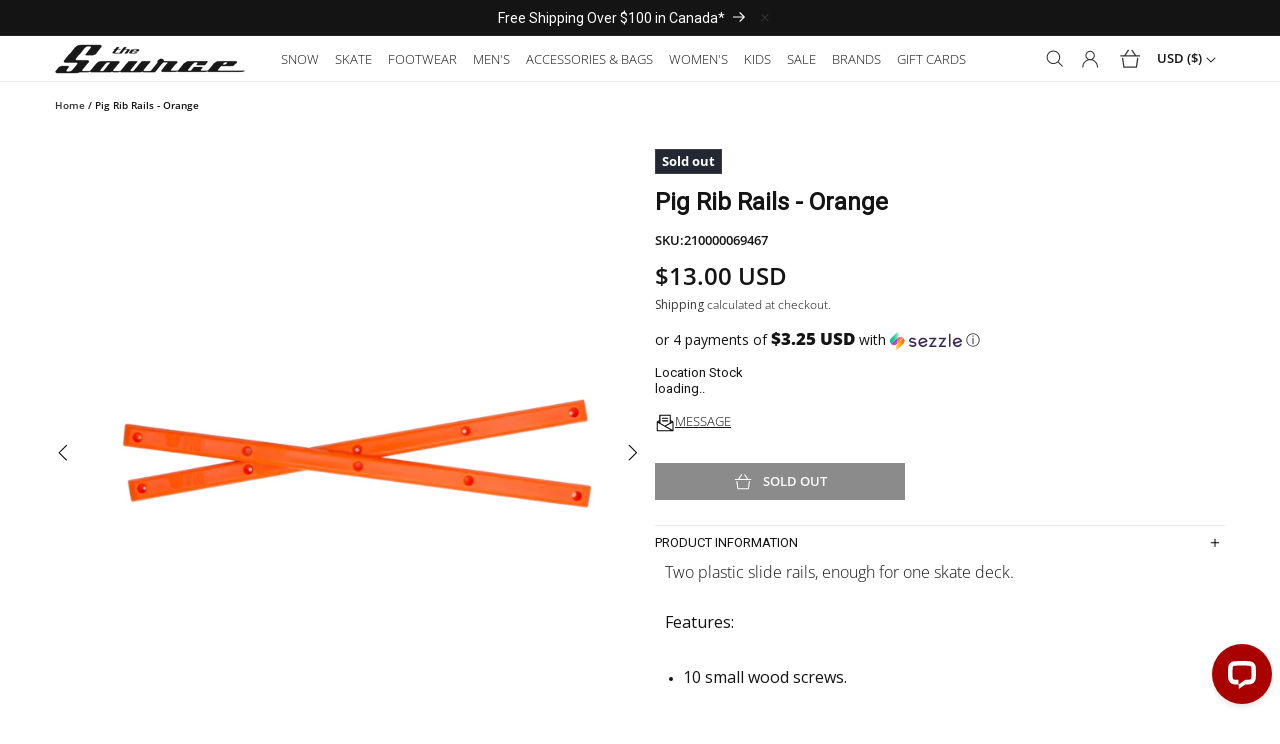

--- FILE ---
content_type: text/html; charset=utf-8
request_url: https://www.sourceboards.com/en-us/products/pig-rib-rails-orange
body_size: 57263
content:
<!doctype html>
<html class="js" lang="en">
  <head>
    <meta charset="utf-8">
    <meta http-equiv="X-UA-Compatible" content="IE=edge">
    <meta name="viewport" content="width=device-width, initial-scale=1">
    <meta name="theme-color" content="">
    <link rel="canonical" href="https://www.sourceboards.com/en-us/products/pig-rib-rails-orange">

    <link rel='preconnect dns-prefetch' href='https://api.config-security.com/' crossorigin />
<link rel='preconnect dns-prefetch' href='https://conf.config-security.com/' crossorigin />
<link rel='preconnect dns-prefetch' href='https://whale.camera/' crossorigin />

<script>
/* >> TriplePixel :: start*/
window.TriplePixelData={TripleName:"sourceboards.myshopify.com",ver:"2.11",plat:"SHOPIFY",isHeadless:false},function(W,H,A,L,E,_,B,N){function O(U,T,P,H,R){void 0===R&&(R=!1),H=new XMLHttpRequest,P?(H.open("POST",U,!0),H.setRequestHeader("Content-Type","application/json")):H.open("GET",U,!0),H.send(JSON.stringify(P||{})),H.onreadystatechange=function(){4===H.readyState&&200===H.status?(R=H.responseText,U.includes(".txt")?eval(R):P||(N[B]=R)):(299<H.status||H.status<200)&&T&&!R&&(R=!0,O(U,T-1,P))}}if(N=window,!N[H+"sn"]){N[H+"sn"]=1,L=function(){return Date.now().toString(36)+"_"+Math.random().toString(36)};try{A.setItem(H,1+(0|A.getItem(H)||0)),(E=JSON.parse(A.getItem(H+"U")||"[]")).push({u:location.href,r:document.referrer,t:Date.now(),id:L()}),A.setItem(H+"U",JSON.stringify(E))}catch(e){}var i,m,p;A.getItem('"!nC`')||(_=A,A=N,A[H]||(E=A[H]=function(t,e,a){return void 0===a&&(a=[]),"State"==t?E.s:(W=L(),(E._q=E._q||[]).push([W,t,e].concat(a)),W)},E.s="Installed",E._q=[],E.ch=W,B="configSecurityConfModel",N[B]=1,O("https://conf.config-security.com/model",5),i=L(),m=A[atob("c2NyZWVu")],_.setItem("di_pmt_wt",i),p={id:i,action:"profile",avatar:_.getItem("auth-security_rand_salt_"),time:m[atob("d2lkdGg=")]+":"+m[atob("aGVpZ2h0")],host:A.TriplePixelData.TripleName,plat:A.TriplePixelData.plat,url:window.location.href,ref:document.referrer,ver:A.TriplePixelData.ver},O("https://api.config-security.com/event",5,p),O("https://whale.camera/live/dot.txt",5)))}}("","TriplePixel",localStorage);
/* << TriplePixel :: end*/
</script>

<script>
/* >> TriplePixel :: start*/
window.TriplePixelData={TripleName:"sourceboards.myshopify.com",ver:"1.9.0"},function(W,H,A,L,E,_,B,N){function O(U,T,P,H,R){void 0===R&&(R=!1),H=new XMLHttpRequest,P?(H.open("POST",U,!0),H.setRequestHeader("Content-Type","application/json")):H.open("GET",U,!0),H.send(JSON.stringify(P||{})),H.onreadystatechange=function(){4===H.readyState&&200===H.status?(R=H.responseText,U.includes(".txt")?eval(R):P||(N[B]=R)):(299<H.status||H.status<200)&&T&&!R&&(R=!0,O(U,T-1))}}if(N=window,!N[H+"sn"]){N[H+"sn"]=1;try{A.setItem(H,1+(0|A.getItem(H)||0)),(E=JSON.parse(A.getItem(H+"U")||"[]")).push(location.href),A.setItem(H+"U",JSON.stringify(E))}catch(e){}var i,m,p;A.getItem('"!nC`')||(_=A,A=N,A[H]||(L=function(){return Date.now().toString(36)+"_"+Math.random().toString(36)},E=A[H]=function(t,e){return"State"==t?E.s:(W=L(),(E._q=E._q||[]).push([W,t,e]),W)},E.s="Installed",E._q=[],E.ch=W,B="configSecurityConfModel",N[B]=1,O("//conf.config-security.com/model",5),i=L(),m=A[atob("c2NyZWVu")],_.setItem("di_pmt_wt",i),p={id:i,action:"profile",avatar:_.getItem("auth-security_rand_salt_"),time:m[atob("d2lkdGg=")]+":"+m[atob("aGVpZ2h0")],host:A.TriplePixelData.TripleName,url:window.location.href,ref:document.referrer,ver:window.TriplePixelData.ver},O("//api.config-security.com/",5,p),O("//triplewhale-pixel.web.app/dot1.9.txt",5)))}}("","TriplePixel",localStorage);
/* << TriplePixel :: end*/
</script>

    <title>
      Pig Rib Rails - Orange
 &ndash; The Source Snowboard &amp; Skate</title>

    
      <meta name="description" content="Two plastic slide rails, enough for one skate deck.Features: 10 small wood screws. Length: 14&quot; Width: 1/2&quot; Phillips screwdriver required for assembly">
    
    

<meta property="og:site_name" content="The Source Snowboard &amp; Skate">
<meta property="og:url" content="https://www.sourceboards.com/en-us/products/pig-rib-rails-orange">
<meta property="og:title" content="Pig Rib Rails - Orange">
<meta property="og:type" content="product">
<meta property="og:description" content="Two plastic slide rails, enough for one skate deck.Features: 10 small wood screws. Length: 14&quot; Width: 1/2&quot; Phillips screwdriver required for assembly"><meta property="og:image" content="http://www.sourceboards.com/cdn/shop/products/d1b6fa3b0d8a6561e23baf6829294198.png?v=1610745214">
  <meta property="og:image:secure_url" content="https://www.sourceboards.com/cdn/shop/products/d1b6fa3b0d8a6561e23baf6829294198.png?v=1610745214">
  <meta property="og:image:width" content="1000">
  <meta property="og:image:height" content="1000"><meta property="og:price:amount" content="13.00">
  <meta property="og:price:currency" content="USD"><meta name="twitter:card" content="summary_large_image">
<meta name="twitter:title" content="Pig Rib Rails - Orange">
<meta name="twitter:description" content="Two plastic slide rails, enough for one skate deck.Features: 10 small wood screws. Length: 14&quot; Width: 1/2&quot; Phillips screwdriver required for assembly">


    <script src="//www.sourceboards.com/cdn/shop/t/70/assets/constants.js?v=58251544750838685771765398420" defer="defer"></script>
    <script src="//www.sourceboards.com/cdn/shop/t/70/assets/pubsub.js?v=158357773527763999511765398420" defer="defer"></script>
    <script src="//www.sourceboards.com/cdn/shop/t/70/assets/global.js?v=133971338338983959021765398420" defer="defer"></script><script>window.performance && window.performance.mark && window.performance.mark('shopify.content_for_header.start');</script><meta id="shopify-digital-wallet" name="shopify-digital-wallet" content="/23893049424/digital_wallets/dialog">
<meta name="shopify-checkout-api-token" content="41b0841ccd64195db0e088e3e5917404">
<meta id="in-context-paypal-metadata" data-shop-id="23893049424" data-venmo-supported="false" data-environment="production" data-locale="en_US" data-paypal-v4="true" data-currency="USD">
<link rel="alternate" hreflang="x-default" href="https://www.sourceboards.com/products/pig-rib-rails-orange">
<link rel="alternate" hreflang="en-US" href="https://www.sourceboards.com/en-us/products/pig-rib-rails-orange">
<link rel="alternate" hreflang="en-CA" href="https://www.sourceboards.com/products/pig-rib-rails-orange">
<link rel="alternate" type="application/json+oembed" href="https://www.sourceboards.com/en-us/products/pig-rib-rails-orange.oembed">
<script async="async" src="/checkouts/internal/preloads.js?locale=en-US"></script>
<link rel="preconnect" href="https://shop.app" crossorigin="anonymous">
<script async="async" src="https://shop.app/checkouts/internal/preloads.js?locale=en-US&shop_id=23893049424" crossorigin="anonymous"></script>
<script id="apple-pay-shop-capabilities" type="application/json">{"shopId":23893049424,"countryCode":"CA","currencyCode":"USD","merchantCapabilities":["supports3DS"],"merchantId":"gid:\/\/shopify\/Shop\/23893049424","merchantName":"The Source Snowboard \u0026 Skate","requiredBillingContactFields":["postalAddress","email","phone"],"requiredShippingContactFields":["postalAddress","email","phone"],"shippingType":"shipping","supportedNetworks":["visa","masterCard","amex","discover","interac","jcb"],"total":{"type":"pending","label":"The Source Snowboard \u0026 Skate","amount":"1.00"},"shopifyPaymentsEnabled":true,"supportsSubscriptions":true}</script>
<script id="shopify-features" type="application/json">{"accessToken":"41b0841ccd64195db0e088e3e5917404","betas":["rich-media-storefront-analytics"],"domain":"www.sourceboards.com","predictiveSearch":true,"shopId":23893049424,"locale":"en"}</script>
<script>var Shopify = Shopify || {};
Shopify.shop = "sourceboards.myshopify.com";
Shopify.locale = "en";
Shopify.currency = {"active":"USD","rate":"0.74467752"};
Shopify.country = "US";
Shopify.theme = {"name":"Voltage [WIP - Dec 10]","id":128468746320,"schema_name":"Dawn","schema_version":"14.0.0","theme_store_id":null,"role":"main"};
Shopify.theme.handle = "null";
Shopify.theme.style = {"id":null,"handle":null};
Shopify.cdnHost = "www.sourceboards.com/cdn";
Shopify.routes = Shopify.routes || {};
Shopify.routes.root = "/en-us/";</script>
<script type="module">!function(o){(o.Shopify=o.Shopify||{}).modules=!0}(window);</script>
<script>!function(o){function n(){var o=[];function n(){o.push(Array.prototype.slice.apply(arguments))}return n.q=o,n}var t=o.Shopify=o.Shopify||{};t.loadFeatures=n(),t.autoloadFeatures=n()}(window);</script>
<script>
  window.ShopifyPay = window.ShopifyPay || {};
  window.ShopifyPay.apiHost = "shop.app\/pay";
  window.ShopifyPay.redirectState = null;
</script>
<script id="shop-js-analytics" type="application/json">{"pageType":"product"}</script>
<script defer="defer" async type="module" src="//www.sourceboards.com/cdn/shopifycloud/shop-js/modules/v2/client.init-shop-cart-sync_BT-GjEfc.en.esm.js"></script>
<script defer="defer" async type="module" src="//www.sourceboards.com/cdn/shopifycloud/shop-js/modules/v2/chunk.common_D58fp_Oc.esm.js"></script>
<script defer="defer" async type="module" src="//www.sourceboards.com/cdn/shopifycloud/shop-js/modules/v2/chunk.modal_xMitdFEc.esm.js"></script>
<script type="module">
  await import("//www.sourceboards.com/cdn/shopifycloud/shop-js/modules/v2/client.init-shop-cart-sync_BT-GjEfc.en.esm.js");
await import("//www.sourceboards.com/cdn/shopifycloud/shop-js/modules/v2/chunk.common_D58fp_Oc.esm.js");
await import("//www.sourceboards.com/cdn/shopifycloud/shop-js/modules/v2/chunk.modal_xMitdFEc.esm.js");

  window.Shopify.SignInWithShop?.initShopCartSync?.({"fedCMEnabled":true,"windoidEnabled":true});

</script>
<script>
  window.Shopify = window.Shopify || {};
  if (!window.Shopify.featureAssets) window.Shopify.featureAssets = {};
  window.Shopify.featureAssets['shop-js'] = {"shop-cart-sync":["modules/v2/client.shop-cart-sync_DZOKe7Ll.en.esm.js","modules/v2/chunk.common_D58fp_Oc.esm.js","modules/v2/chunk.modal_xMitdFEc.esm.js"],"init-fed-cm":["modules/v2/client.init-fed-cm_B6oLuCjv.en.esm.js","modules/v2/chunk.common_D58fp_Oc.esm.js","modules/v2/chunk.modal_xMitdFEc.esm.js"],"shop-cash-offers":["modules/v2/client.shop-cash-offers_D2sdYoxE.en.esm.js","modules/v2/chunk.common_D58fp_Oc.esm.js","modules/v2/chunk.modal_xMitdFEc.esm.js"],"shop-login-button":["modules/v2/client.shop-login-button_QeVjl5Y3.en.esm.js","modules/v2/chunk.common_D58fp_Oc.esm.js","modules/v2/chunk.modal_xMitdFEc.esm.js"],"pay-button":["modules/v2/client.pay-button_DXTOsIq6.en.esm.js","modules/v2/chunk.common_D58fp_Oc.esm.js","modules/v2/chunk.modal_xMitdFEc.esm.js"],"shop-button":["modules/v2/client.shop-button_DQZHx9pm.en.esm.js","modules/v2/chunk.common_D58fp_Oc.esm.js","modules/v2/chunk.modal_xMitdFEc.esm.js"],"avatar":["modules/v2/client.avatar_BTnouDA3.en.esm.js"],"init-windoid":["modules/v2/client.init-windoid_CR1B-cfM.en.esm.js","modules/v2/chunk.common_D58fp_Oc.esm.js","modules/v2/chunk.modal_xMitdFEc.esm.js"],"init-shop-for-new-customer-accounts":["modules/v2/client.init-shop-for-new-customer-accounts_C_vY_xzh.en.esm.js","modules/v2/client.shop-login-button_QeVjl5Y3.en.esm.js","modules/v2/chunk.common_D58fp_Oc.esm.js","modules/v2/chunk.modal_xMitdFEc.esm.js"],"init-shop-email-lookup-coordinator":["modules/v2/client.init-shop-email-lookup-coordinator_BI7n9ZSv.en.esm.js","modules/v2/chunk.common_D58fp_Oc.esm.js","modules/v2/chunk.modal_xMitdFEc.esm.js"],"init-shop-cart-sync":["modules/v2/client.init-shop-cart-sync_BT-GjEfc.en.esm.js","modules/v2/chunk.common_D58fp_Oc.esm.js","modules/v2/chunk.modal_xMitdFEc.esm.js"],"shop-toast-manager":["modules/v2/client.shop-toast-manager_DiYdP3xc.en.esm.js","modules/v2/chunk.common_D58fp_Oc.esm.js","modules/v2/chunk.modal_xMitdFEc.esm.js"],"init-customer-accounts":["modules/v2/client.init-customer-accounts_D9ZNqS-Q.en.esm.js","modules/v2/client.shop-login-button_QeVjl5Y3.en.esm.js","modules/v2/chunk.common_D58fp_Oc.esm.js","modules/v2/chunk.modal_xMitdFEc.esm.js"],"init-customer-accounts-sign-up":["modules/v2/client.init-customer-accounts-sign-up_iGw4briv.en.esm.js","modules/v2/client.shop-login-button_QeVjl5Y3.en.esm.js","modules/v2/chunk.common_D58fp_Oc.esm.js","modules/v2/chunk.modal_xMitdFEc.esm.js"],"shop-follow-button":["modules/v2/client.shop-follow-button_CqMgW2wH.en.esm.js","modules/v2/chunk.common_D58fp_Oc.esm.js","modules/v2/chunk.modal_xMitdFEc.esm.js"],"checkout-modal":["modules/v2/client.checkout-modal_xHeaAweL.en.esm.js","modules/v2/chunk.common_D58fp_Oc.esm.js","modules/v2/chunk.modal_xMitdFEc.esm.js"],"shop-login":["modules/v2/client.shop-login_D91U-Q7h.en.esm.js","modules/v2/chunk.common_D58fp_Oc.esm.js","modules/v2/chunk.modal_xMitdFEc.esm.js"],"lead-capture":["modules/v2/client.lead-capture_BJmE1dJe.en.esm.js","modules/v2/chunk.common_D58fp_Oc.esm.js","modules/v2/chunk.modal_xMitdFEc.esm.js"],"payment-terms":["modules/v2/client.payment-terms_Ci9AEqFq.en.esm.js","modules/v2/chunk.common_D58fp_Oc.esm.js","modules/v2/chunk.modal_xMitdFEc.esm.js"]};
</script>
<script>(function() {
  var isLoaded = false;
  function asyncLoad() {
    if (isLoaded) return;
    isLoaded = true;
    var urls = ["https:\/\/d23dclunsivw3h.cloudfront.net\/redirect-app.js?shop=sourceboards.myshopify.com","https:\/\/cdn.weglot.com\/weglot_script_tag.js?shop=sourceboards.myshopify.com","https:\/\/shopify-widget.route.com\/shopify.widget.js?shop=sourceboards.myshopify.com","https:\/\/geostock.nyc3.digitaloceanspaces.com\/js\/inventoryLocation.js?shop=sourceboards.myshopify.com"];
    for (var i = 0; i < urls.length; i++) {
      var s = document.createElement('script');
      s.type = 'text/javascript';
      s.async = true;
      s.src = urls[i];
      var x = document.getElementsByTagName('script')[0];
      x.parentNode.insertBefore(s, x);
    }
  };
  if(window.attachEvent) {
    window.attachEvent('onload', asyncLoad);
  } else {
    window.addEventListener('load', asyncLoad, false);
  }
})();</script>
<script id="__st">var __st={"a":23893049424,"offset":-25200,"reqid":"4e88091d-1703-4630-b7a2-08e0c9bf09b9-1769434638","pageurl":"www.sourceboards.com\/en-us\/products\/pig-rib-rails-orange","u":"d834b731403c","p":"product","rtyp":"product","rid":4866631336016};</script>
<script>window.ShopifyPaypalV4VisibilityTracking = true;</script>
<script id="captcha-bootstrap">!function(){'use strict';const t='contact',e='account',n='new_comment',o=[[t,t],['blogs',n],['comments',n],[t,'customer']],c=[[e,'customer_login'],[e,'guest_login'],[e,'recover_customer_password'],[e,'create_customer']],r=t=>t.map((([t,e])=>`form[action*='/${t}']:not([data-nocaptcha='true']) input[name='form_type'][value='${e}']`)).join(','),a=t=>()=>t?[...document.querySelectorAll(t)].map((t=>t.form)):[];function s(){const t=[...o],e=r(t);return a(e)}const i='password',u='form_key',d=['recaptcha-v3-token','g-recaptcha-response','h-captcha-response',i],f=()=>{try{return window.sessionStorage}catch{return}},m='__shopify_v',_=t=>t.elements[u];function p(t,e,n=!1){try{const o=window.sessionStorage,c=JSON.parse(o.getItem(e)),{data:r}=function(t){const{data:e,action:n}=t;return t[m]||n?{data:e,action:n}:{data:t,action:n}}(c);for(const[e,n]of Object.entries(r))t.elements[e]&&(t.elements[e].value=n);n&&o.removeItem(e)}catch(o){console.error('form repopulation failed',{error:o})}}const l='form_type',E='cptcha';function T(t){t.dataset[E]=!0}const w=window,h=w.document,L='Shopify',v='ce_forms',y='captcha';let A=!1;((t,e)=>{const n=(g='f06e6c50-85a8-45c8-87d0-21a2b65856fe',I='https://cdn.shopify.com/shopifycloud/storefront-forms-hcaptcha/ce_storefront_forms_captcha_hcaptcha.v1.5.2.iife.js',D={infoText:'Protected by hCaptcha',privacyText:'Privacy',termsText:'Terms'},(t,e,n)=>{const o=w[L][v],c=o.bindForm;if(c)return c(t,g,e,D).then(n);var r;o.q.push([[t,g,e,D],n]),r=I,A||(h.body.append(Object.assign(h.createElement('script'),{id:'captcha-provider',async:!0,src:r})),A=!0)});var g,I,D;w[L]=w[L]||{},w[L][v]=w[L][v]||{},w[L][v].q=[],w[L][y]=w[L][y]||{},w[L][y].protect=function(t,e){n(t,void 0,e),T(t)},Object.freeze(w[L][y]),function(t,e,n,w,h,L){const[v,y,A,g]=function(t,e,n){const i=e?o:[],u=t?c:[],d=[...i,...u],f=r(d),m=r(i),_=r(d.filter((([t,e])=>n.includes(e))));return[a(f),a(m),a(_),s()]}(w,h,L),I=t=>{const e=t.target;return e instanceof HTMLFormElement?e:e&&e.form},D=t=>v().includes(t);t.addEventListener('submit',(t=>{const e=I(t);if(!e)return;const n=D(e)&&!e.dataset.hcaptchaBound&&!e.dataset.recaptchaBound,o=_(e),c=g().includes(e)&&(!o||!o.value);(n||c)&&t.preventDefault(),c&&!n&&(function(t){try{if(!f())return;!function(t){const e=f();if(!e)return;const n=_(t);if(!n)return;const o=n.value;o&&e.removeItem(o)}(t);const e=Array.from(Array(32),(()=>Math.random().toString(36)[2])).join('');!function(t,e){_(t)||t.append(Object.assign(document.createElement('input'),{type:'hidden',name:u})),t.elements[u].value=e}(t,e),function(t,e){const n=f();if(!n)return;const o=[...t.querySelectorAll(`input[type='${i}']`)].map((({name:t})=>t)),c=[...d,...o],r={};for(const[a,s]of new FormData(t).entries())c.includes(a)||(r[a]=s);n.setItem(e,JSON.stringify({[m]:1,action:t.action,data:r}))}(t,e)}catch(e){console.error('failed to persist form',e)}}(e),e.submit())}));const S=(t,e)=>{t&&!t.dataset[E]&&(n(t,e.some((e=>e===t))),T(t))};for(const o of['focusin','change'])t.addEventListener(o,(t=>{const e=I(t);D(e)&&S(e,y())}));const B=e.get('form_key'),M=e.get(l),P=B&&M;t.addEventListener('DOMContentLoaded',(()=>{const t=y();if(P)for(const e of t)e.elements[l].value===M&&p(e,B);[...new Set([...A(),...v().filter((t=>'true'===t.dataset.shopifyCaptcha))])].forEach((e=>S(e,t)))}))}(h,new URLSearchParams(w.location.search),n,t,e,['guest_login'])})(!0,!0)}();</script>
<script integrity="sha256-4kQ18oKyAcykRKYeNunJcIwy7WH5gtpwJnB7kiuLZ1E=" data-source-attribution="shopify.loadfeatures" defer="defer" src="//www.sourceboards.com/cdn/shopifycloud/storefront/assets/storefront/load_feature-a0a9edcb.js" crossorigin="anonymous"></script>
<script crossorigin="anonymous" defer="defer" src="//www.sourceboards.com/cdn/shopifycloud/storefront/assets/shopify_pay/storefront-65b4c6d7.js?v=20250812"></script>
<script data-source-attribution="shopify.dynamic_checkout.dynamic.init">var Shopify=Shopify||{};Shopify.PaymentButton=Shopify.PaymentButton||{isStorefrontPortableWallets:!0,init:function(){window.Shopify.PaymentButton.init=function(){};var t=document.createElement("script");t.src="https://www.sourceboards.com/cdn/shopifycloud/portable-wallets/latest/portable-wallets.en.js",t.type="module",document.head.appendChild(t)}};
</script>
<script data-source-attribution="shopify.dynamic_checkout.buyer_consent">
  function portableWalletsHideBuyerConsent(e){var t=document.getElementById("shopify-buyer-consent"),n=document.getElementById("shopify-subscription-policy-button");t&&n&&(t.classList.add("hidden"),t.setAttribute("aria-hidden","true"),n.removeEventListener("click",e))}function portableWalletsShowBuyerConsent(e){var t=document.getElementById("shopify-buyer-consent"),n=document.getElementById("shopify-subscription-policy-button");t&&n&&(t.classList.remove("hidden"),t.removeAttribute("aria-hidden"),n.addEventListener("click",e))}window.Shopify?.PaymentButton&&(window.Shopify.PaymentButton.hideBuyerConsent=portableWalletsHideBuyerConsent,window.Shopify.PaymentButton.showBuyerConsent=portableWalletsShowBuyerConsent);
</script>
<script data-source-attribution="shopify.dynamic_checkout.cart.bootstrap">document.addEventListener("DOMContentLoaded",(function(){function t(){return document.querySelector("shopify-accelerated-checkout-cart, shopify-accelerated-checkout")}if(t())Shopify.PaymentButton.init();else{new MutationObserver((function(e,n){t()&&(Shopify.PaymentButton.init(),n.disconnect())})).observe(document.body,{childList:!0,subtree:!0})}}));
</script>
<link id="shopify-accelerated-checkout-styles" rel="stylesheet" media="screen" href="https://www.sourceboards.com/cdn/shopifycloud/portable-wallets/latest/accelerated-checkout-backwards-compat.css" crossorigin="anonymous">
<style id="shopify-accelerated-checkout-cart">
        #shopify-buyer-consent {
  margin-top: 1em;
  display: inline-block;
  width: 100%;
}

#shopify-buyer-consent.hidden {
  display: none;
}

#shopify-subscription-policy-button {
  background: none;
  border: none;
  padding: 0;
  text-decoration: underline;
  font-size: inherit;
  cursor: pointer;
}

#shopify-subscription-policy-button::before {
  box-shadow: none;
}

      </style>
<script id="sections-script" data-sections="header" defer="defer" src="//www.sourceboards.com/cdn/shop/t/70/compiled_assets/scripts.js?v=37004"></script>
<script>window.performance && window.performance.mark && window.performance.mark('shopify.content_for_header.end');</script>
    

<style data-shopify>
@font-face {
    font-family: 'Source Sans Pro Bold';
    src: url('//www.sourceboards.com/cdn/shop/t/70/assets/SourceSansPro-Bold.otf?v=39650267205596676131765398420') format('opentype');
    font-weight: 600;
}

@font-face {
    font-family: 'Source Sans Pro Semibold';
    src: url('//www.sourceboards.com/cdn/shop/t/70/assets/SourceSansPro-Semibold.otf?v=138806903266890084171765398420') format('opentype');
    font-weight: 300;
}

@font-face {
  font-family: 'OpenSansExtraBold';
  src: url('//www.sourceboards.com/cdn/shop/t/70/assets/OpenSans-ExtraBold.ttf?v=75172015866163974981765398420') format('truetype');
}

@font-face {
  font-family: 'OpenSansBold';
  src: url('//www.sourceboards.com/cdn/shop/t/70/assets/OpenSans-Bold.ttf?v=49928493355449187161765398420') format('truetype');
}

@font-face {
  font-family: 'OpenSansBoldItalic';
  src: url('//www.sourceboards.com/cdn/shop/t/70/assets/OpenSans-BoldItalic.ttf?v=81655272769633173111765398420') format('truetype');
}

@font-face {
  font-family: 'OpenSansExtraBoldItalic';
  src: url('//www.sourceboards.com/cdn/shop/t/70/assets/OpenSans-ExtraBoldItalic.ttf?v=78770689541108699481765398420') format('truetype');
}

@font-face { 
  font-family: 'OpenSansItalic';
  src: url('//www.sourceboards.com/cdn/shop/t/70/assets/OpenSans-Italic.ttf?v=10584334995702807471765398420') format('truetype');
}

@font-face {
  font-family: 'OpenSansLight';
  src: url('//www.sourceboards.com/cdn/shop/t/70/assets/OpenSans-Light.ttf?v=9646682900063732891765398420') format('truetype');
}

@font-face {
  font-family: 'OpenSansRegular'; 
  src: url('//www.sourceboards.com/cdn/shop/t/70/assets/OpenSans-Regular.ttf?v=129574633219300394311765398420') format('truetype');
}

@font-face {
  font-family: 'OpenSansSemibold';
  src: url('//www.sourceboards.com/cdn/shop/t/70/assets/OpenSans-Semibold.ttf?v=2613140919693458321765398420') format('truetype');
}

@font-face {
  font-family: 'OpenSansSemiboldItalic';
  src: url('//www.sourceboards.com/cdn/shop/t/70/assets/OpenSans-SemiboldItalic.ttf?v=99227172989288190541765398420') format('truetype');
}

@font-face { font-display: swap;
  font-family: "Open Sans";
  font-weight: 600;
  font-style: normal;
  src: url("//www.sourceboards.com/cdn/fonts/open_sans/opensans_n6.63a74f6cbbfef729fb07955b2d5b4cc83273862e.woff2?h1=c291cmNlYm9hcmRzLmNvbQ&h2=c291cmNlYm9hcmRzLmFjY291bnQubXlzaG9waWZ5LmNvbQ&hmac=1b66ffe48b86e2bcac69c4c17f986daba8a6ee782087b24bcfae11ab4d34ff3c") format("woff2"),
   url("//www.sourceboards.com/cdn/fonts/open_sans/opensans_n6.1c4dde7af5554df3b20e440ca17dc8a316a9e1d0.woff?h1=c291cmNlYm9hcmRzLmNvbQ&h2=c291cmNlYm9hcmRzLmFjY291bnQubXlzaG9waWZ5LmNvbQ&hmac=7b48ede2e8d7f851051452bb3e7774a63837cc619b8c7b1f20b3b473211fb17c") format("woff");
}

@font-face { font-display: swap;
  font-family: "Open Sans";
  font-weight: 800;
  font-style: normal;
  src: url("//www.sourceboards.com/cdn/fonts/open_sans/opensans_n8.1a6578d1602b9445554d723b8c42e0908f4d82f0.woff2?h1=c291cmNlYm9hcmRzLmNvbQ&h2=c291cmNlYm9hcmRzLmFjY291bnQubXlzaG9waWZ5LmNvbQ&hmac=f342b9b0b034d29a493b8aa84bbe8be6c313802edadf38103de6dfd22a68f2fa") format("woff2"),
   url("//www.sourceboards.com/cdn/fonts/open_sans/opensans_n8.5bba25de3685e6a02f32b4a9e97462d3380a62e3.woff?h1=c291cmNlYm9hcmRzLmNvbQ&h2=c291cmNlYm9hcmRzLmFjY291bnQubXlzaG9waWZ5LmNvbQ&hmac=5e41aeafe14da0e2ecceb3bc8af8b6abe1e1b1ac1d2d60584192b03b45c673f3") format("woff");
}

@font-face { font-display: swap;
  font-family: "Open Sans";
  font-weight: 600;
  font-style: italic;
  src: url("//www.sourceboards.com/cdn/fonts/open_sans/opensans_i6.3c2f244fa87a8349d8ae0b5a10085e371e7fee16.woff2?h1=c291cmNlYm9hcmRzLmNvbQ&h2=c291cmNlYm9hcmRzLmFjY291bnQubXlzaG9waWZ5LmNvbQ&hmac=7cff57dc08b9078f3794dab4184eb5fe8a4d992811fc599c8cc8326344b3c5e6") format("woff2"),
   url("//www.sourceboards.com/cdn/fonts/open_sans/opensans_i6.1e8aab012f9b827eab6b16d8f48ab8f1a34375b4.woff?h1=c291cmNlYm9hcmRzLmNvbQ&h2=c291cmNlYm9hcmRzLmFjY291bnQubXlzaG9waWZ5LmNvbQ&hmac=3fb300f9c76c2487a7c01f87b6c6aec89a34f2ec20e0517c3879f4c715a46f93") format("woff");
}

@font-face { font-display: swap;
  font-family: "Open Sans";
  font-weight: 800;
  font-style: italic;
  src: url("//www.sourceboards.com/cdn/fonts/open_sans/opensans_i8.8b08aad33296d7a8054c4b5e66e8dcf089f97539.woff2?h1=c291cmNlYm9hcmRzLmNvbQ&h2=c291cmNlYm9hcmRzLmFjY291bnQubXlzaG9waWZ5LmNvbQ&hmac=6dbb608e7340e831798b943ffe213f050d6cbe17626e841d2572aa69b9bb2de9") format("woff2"),
   url("//www.sourceboards.com/cdn/fonts/open_sans/opensans_i8.766c70b14859f6f2957cc52f60de314524ef9940.woff?h1=c291cmNlYm9hcmRzLmNvbQ&h2=c291cmNlYm9hcmRzLmFjY291bnQubXlzaG9waWZ5LmNvbQ&hmac=b4a9d0df8f846da065983f603852d6f238cb172a365c01e713bcd89214560dcc") format("woff");
}
@font-face {
  font-family: "Open Sans";
  font-weight: 300;
  font-style: normal;
  font-display: swap;
  src: url("//www.sourceboards.com/cdn/fonts/open_sans/opensans_n3.b10466eda05a6b2d1ef0f6ba490dcecf7588dd78.woff2") format("woff2"),
       url("//www.sourceboards.com/cdn/fonts/open_sans/opensans_n3.056c4b5dddadba7018747bd50fdaa80430e21710.woff") format("woff");
}

@font-face {
  font-family: "Open Sans";
  font-weight: 700;
  font-style: normal;
  font-display: swap;
  src: url("//www.sourceboards.com/cdn/fonts/open_sans/opensans_n7.a9393be1574ea8606c68f4441806b2711d0d13e4.woff2") format("woff2"),
       url("//www.sourceboards.com/cdn/fonts/open_sans/opensans_n7.7b8af34a6ebf52beb1a4c1d8c73ad6910ec2e553.woff") format("woff");
}

@font-face {
  font-family: "Open Sans";
  font-weight: 300;
  font-style: italic;
  font-display: swap;
  src: url("//www.sourceboards.com/cdn/fonts/open_sans/opensans_i3.853ebda1c5f31329bb2a566ea7797548807a48bf.woff2") format("woff2"),
       url("//www.sourceboards.com/cdn/fonts/open_sans/opensans_i3.3359d7c8c5a869c65cb7df3aa76a8d52237b1b65.woff") format("woff");
}

@font-face {
  font-family: "Open Sans";
  font-weight: 700;
  font-style: italic;
  font-display: swap;
  src: url("//www.sourceboards.com/cdn/fonts/open_sans/opensans_i7.916ced2e2ce15f7fcd95d196601a15e7b89ee9a4.woff2") format("woff2"),
       url("//www.sourceboards.com/cdn/fonts/open_sans/opensans_i7.99a9cff8c86ea65461de497ade3d515a98f8b32a.woff") format("woff");
}




  :root,
  .color-scheme-1 {
    --color-background: 255,255,255;
  
    --gradient-background: #ffffff;
  

  

  --color-foreground: 20,20,20;
  --color-background-contrast: 191,191,191;
  --color-shadow: 20,20,20;
  --color-button: 23,23,24;
  --color-button-text: 250,250,250;
  --color-secondary-button: 255,255,255;
  --color-secondary-button-text: 20,20,20;
  --color-link: 20,20,20;
  --color-badge-foreground: 20,20,20;
  --color-badge-background: 255,255,255;
  --color-badge-border: 20,20,20;
  --payment-terms-background-color: rgb(255 255 255);
}

  
  .color-scheme-2 {
    --color-background: 243,243,243;
  
    --gradient-background: #f3f3f3;
  

  

  --color-foreground: 20,20,20;
  --color-background-contrast: 179,179,179;
  --color-shadow: 20,20,20;
  --color-button: 33,33,33;
  --color-button-text: 250,250,250;
  --color-secondary-button: 243,243,243;
  --color-secondary-button-text: 20,20,20;
  --color-link: 20,20,20;
  --color-badge-foreground: 20,20,20;
  --color-badge-background: 243,243,243;
  --color-badge-border: 20,20,20;
  --payment-terms-background-color: rgb(243 243 243);
}

  
  .color-scheme-3 {
    --color-background: 36,40,51;
  
    --gradient-background: #242833;
  

  

  --color-foreground: 255,255,255;
  --color-background-contrast: 47,52,66;
  --color-shadow: 20,20,20;
  --color-button: 255,255,255;
  --color-button-text: 0,0,0;
  --color-secondary-button: 36,40,51;
  --color-secondary-button-text: 255,255,255;
  --color-link: 255,255,255;
  --color-badge-foreground: 255,255,255;
  --color-badge-background: 36,40,51;
  --color-badge-border: 255,255,255;
  --payment-terms-background-color: rgb(36 40 51);
}

  
  .color-scheme-4 {
    --color-background: 20,20,20;
  
    --gradient-background: #141414;
  

  

  --color-foreground: 255,255,255;
  --color-background-contrast: 148,148,148;
  --color-shadow: 20,20,20;
  --color-button: 255,255,255;
  --color-button-text: 20,20,20;
  --color-secondary-button: 20,20,20;
  --color-secondary-button-text: 255,255,255;
  --color-link: 255,255,255;
  --color-badge-foreground: 255,255,255;
  --color-badge-background: 20,20,20;
  --color-badge-border: 255,255,255;
  --payment-terms-background-color: rgb(20 20 20);
}

  
  .color-scheme-5 {
    --color-background: 51,79,180;
  
    --gradient-background: #334fb4;
  

  

  --color-foreground: 255,255,255;
  --color-background-contrast: 23,35,81;
  --color-shadow: 20,20,20;
  --color-button: 255,255,255;
  --color-button-text: 51,79,180;
  --color-secondary-button: 51,79,180;
  --color-secondary-button-text: 255,255,255;
  --color-link: 255,255,255;
  --color-badge-foreground: 255,255,255;
  --color-badge-background: 51,79,180;
  --color-badge-border: 255,255,255;
  --payment-terms-background-color: rgb(51 79 180);
}

  
  .color-scheme-3214e19f-9f21-48ee-9ec7-0f1ecd73e12f {
    --color-background: 245,67,55;
  
    --gradient-background: #f54337;
  

  

  --color-foreground: 255,255,255;
  --color-background-contrast: 164,18,8;
  --color-shadow: 20,20,20;
  --color-button: 245,67,55;
  --color-button-text: 255,255,255;
  --color-secondary-button: 245,67,55;
  --color-secondary-button-text: 245,67,55;
  --color-link: 245,67,55;
  --color-badge-foreground: 255,255,255;
  --color-badge-background: 245,67,55;
  --color-badge-border: 255,255,255;
  --payment-terms-background-color: rgb(245 67 55);
}

  
  .color-scheme-8ca34097-5bd7-4fcc-827d-76d69fb93299 {
    --color-background: 255,255,255;
  
    --gradient-background: #ffffff;
  

  

  --color-foreground: 20,20,20;
  --color-background-contrast: 191,191,191;
  --color-shadow: 20,20,20;
  --color-button: 20,20,20;
  --color-button-text: 255,255,255;
  --color-secondary-button: 255,255,255;
  --color-secondary-button-text: 20,20,20;
  --color-link: 20,20,20;
  --color-badge-foreground: 20,20,20;
  --color-badge-background: 255,255,255;
  --color-badge-border: 20,20,20;
  --payment-terms-background-color: rgb(255 255 255);
}


body, .color-scheme-1, .color-scheme-2, .color-scheme-3, .color-scheme-4, .color-scheme-5, .color-scheme-3214e19f-9f21-48ee-9ec7-0f1ecd73e12f, .color-scheme-8ca34097-5bd7-4fcc-827d-76d69fb93299 {
  color: rgba(var(--color-foreground), 1);
  background-color: rgb(var(--color-background));
}

:root {
  --font-body-family: "Open Sans", sans-serif;
  --font-body-style: normal;
  --font-body-weight: 300;
  --font-body-weight-bold: 600;

  --font-heading-family: "system_ui", -apple-system, 'Segoe UI', Roboto, 'Helvetica Neue', 'Noto Sans', 'Liberation Sans', Arial, sans-serif, 'Apple Color Emoji', 'Segoe UI Emoji', 'Segoe UI Symbol', 'Noto Color Emoji';
  --font-heading-style: normal;
  --font-heading-weight: 400;

  --font-body-scale: 1.0;
  --font-heading-scale: 1.0;

  --media-padding: px;
  --media-border-opacity: 0.05;
  --media-border-width: 0px;
  --media-radius: 0px;
  --media-shadow-opacity: 0.0;
  --media-shadow-horizontal-offset: 0px;
  --media-shadow-vertical-offset: 4px;
  --media-shadow-blur-radius: 5px;
  --media-shadow-visible: 0;

  --page-width: 120rem;
  --page-width-margin: 0rem;

  --product-card-image-padding: 0.0rem;
  --product-card-corner-radius: 0.0rem;
  --product-card-text-alignment: left;
  --product-card-border-width: 0.0rem;
  --product-card-border-opacity: 0.1;
  --product-card-shadow-opacity: 0.0;
  --product-card-shadow-visible: 0;
  --product-card-shadow-horizontal-offset: 0.0rem;
  --product-card-shadow-vertical-offset: 0.4rem;
  --product-card-shadow-blur-radius: 0.5rem;

  --collection-card-image-padding: 0.0rem;
  --collection-card-corner-radius: 0.0rem;
  --collection-card-text-alignment: left;
  --collection-card-border-width: 0.0rem;
  --collection-card-border-opacity: 0.1;
  --collection-card-shadow-opacity: 0.0;
  --collection-card-shadow-visible: 0;
  --collection-card-shadow-horizontal-offset: 0.0rem;
  --collection-card-shadow-vertical-offset: 0.4rem;
  --collection-card-shadow-blur-radius: 0.5rem;

  --blog-card-image-padding: 0.0rem;
  --blog-card-corner-radius: 0.0rem;
  --blog-card-text-alignment: left;
  --blog-card-border-width: 0.0rem;
  --blog-card-border-opacity: 0.1;
  --blog-card-shadow-opacity: 0.0;
  --blog-card-shadow-visible: 0;
  --blog-card-shadow-horizontal-offset: 0.0rem;
  --blog-card-shadow-vertical-offset: 0.4rem;
  --blog-card-shadow-blur-radius: 0.5rem;

  --badge-corner-radius: 0.0rem;

  --popup-border-width: 1px;
  --popup-border-opacity: 0.1;
  --popup-corner-radius: 0px;
  --popup-shadow-opacity: 0.05;
  --popup-shadow-horizontal-offset: 0px;
  --popup-shadow-vertical-offset: 4px;
  --popup-shadow-blur-radius: 5px;

  --drawer-border-width: 1px;
  --drawer-border-opacity: 0.1;
  --drawer-shadow-opacity: 0.0;
  --drawer-shadow-horizontal-offset: 0px;
  --drawer-shadow-vertical-offset: 4px;
  --drawer-shadow-blur-radius: 5px;

  --spacing-sections-desktop: 0px;
  --spacing-sections-mobile: 0px;

  --grid-desktop-vertical-spacing: 20px;
  --grid-desktop-horizontal-spacing: 28px;
  --grid-mobile-vertical-spacing: 13.333333333333334px;
  --grid-mobile-horizontal-spacing: 18.666666666666668px;

  --text-boxes-border-opacity: 0.1;
  --text-boxes-border-width: 0px;
  --text-boxes-radius: 0px;
  --text-boxes-shadow-opacity: 0.0;
  --text-boxes-shadow-visible: 0;
  --text-boxes-shadow-horizontal-offset: 0px;
  --text-boxes-shadow-vertical-offset: 4px;
  --text-boxes-shadow-blur-radius: 5px;

  --buttons-radius: 0px;
  --buttons-radius-outset: 0px;
  --buttons-border-width: 1px;
  --buttons-border-opacity: 1.0;
  --buttons-shadow-opacity: 0.0;
  --buttons-shadow-visible: 0;
  --buttons-shadow-horizontal-offset: 0px;
  --buttons-shadow-vertical-offset: 4px;
  --buttons-shadow-blur-radius: 5px;
  --buttons-border-offset: 0px;

  --inputs-radius: 0px;
  --inputs-border-width: 1px;
  --inputs-border-opacity: 0.55;
  --inputs-shadow-opacity: 0.0;
  --inputs-shadow-horizontal-offset: 0px;
  --inputs-margin-offset: 0px;
  --inputs-shadow-vertical-offset: 4px;
  --inputs-shadow-blur-radius: 5px;
  --inputs-radius-outset: 0px;

  --variant-pills-radius: 2px;
  --variant-pills-border-width: 1px;
  --variant-pills-border-opacity: 0.55;
  --variant-pills-shadow-opacity: 0.0;
  --variant-pills-shadow-horizontal-offset: 0px;
  --variant-pills-shadow-vertical-offset: 4px;
  --variant-pills-shadow-blur-radius: 5px;
}

*,
*::before,
*::after {
  box-sizing: inherit;
}

html {
  box-sizing: border-box;
  font-size: calc(var(--font-body-scale) * 62.5%);
  height: 100%;
  scroll-behavior: smooth;
}

body {
  display: grid;
  grid-template-rows: auto auto 1fr auto;
  grid-template-columns: 100%;
  min-height: 100%;
  margin: 0;
  font-size: 1.3rem;
  /* letter-spacing: 0.06rem; */
  line-height: calc(1 + 0.6 / var(--font-body-scale));
  font-family: var(--font-body-family);
  font-style: var(--font-body-style);
  font-weight: var(--font-body-weight);
}

@media screen and (min-width: 750px) {
  body {
    font-size: 1.6rem;
  }
}
</style>

    <link href="//www.sourceboards.com/cdn/shop/t/70/assets/base.css?v=164588475451972057281765398420" rel="stylesheet" type="text/css" media="all" />
    <link href="//www.sourceboards.com/cdn/shop/t/70/assets/voltage.css?v=91818856094989492131765909682" rel="stylesheet" type="text/css" media="all" />
    
<link href="//www.sourceboards.com/cdn/shop/t/70/assets/component-localization-form.css?v=111603181540343972631765398420" rel="stylesheet" type="text/css" media="all" />
      <script src="//www.sourceboards.com/cdn/shop/t/70/assets/localization-form.js?v=106258915591379592641765404515" defer="defer"></script><script src="//www.sourceboards.com/cdn/shop/t/70/assets/swiper-bundle.min.js?v=126144219146234604851765398420" defer="defer"></script><link
        rel="stylesheet"
        href="//www.sourceboards.com/cdn/shop/t/70/assets/component-predictive-search.css?v=111603181540343972631765398420"
        media="print"
        onload="this.media='all'"
      ><script>
      if (Shopify.designMode) {
        document.documentElement.classList.add('shopify-design-mode');
      }
    </script>

    <!-- Global site tag (gtag.js) - Google Analytics -->
<script async src="https://www.googletagmanager.com/gtag/js?id=G-18DSJG9XKK"></script>
<script>
  window.dataLayer = window.dataLayer || [];
  function gtag(){dataLayer.push(arguments);}
  gtag('js', new Date());
  gtag('config', 'G-18DSJG9XKK');
</script>
<link rel="icon" type="image/png" href="//www.sourceboards.com/cdn/shop/files/favicon_32x32_7a53764e-5c3b-4202-80e4-e41ef22b33e4.jpg?crop=center&height=32&v=1716896893&width=32">

<!-- BEGIN app block: shopify://apps/klaviyo-email-marketing-sms/blocks/klaviyo-onsite-embed/2632fe16-c075-4321-a88b-50b567f42507 -->












  <script async src="https://static.klaviyo.com/onsite/js/WhEGjD/klaviyo.js?company_id=WhEGjD"></script>
  <script>!function(){if(!window.klaviyo){window._klOnsite=window._klOnsite||[];try{window.klaviyo=new Proxy({},{get:function(n,i){return"push"===i?function(){var n;(n=window._klOnsite).push.apply(n,arguments)}:function(){for(var n=arguments.length,o=new Array(n),w=0;w<n;w++)o[w]=arguments[w];var t="function"==typeof o[o.length-1]?o.pop():void 0,e=new Promise((function(n){window._klOnsite.push([i].concat(o,[function(i){t&&t(i),n(i)}]))}));return e}}})}catch(n){window.klaviyo=window.klaviyo||[],window.klaviyo.push=function(){var n;(n=window._klOnsite).push.apply(n,arguments)}}}}();</script>

  
    <script id="viewed_product">
      if (item == null) {
        var _learnq = _learnq || [];

        var MetafieldReviews = null
        var MetafieldYotpoRating = null
        var MetafieldYotpoCount = null
        var MetafieldLooxRating = null
        var MetafieldLooxCount = null
        var okendoProduct = null
        var okendoProductReviewCount = null
        var okendoProductReviewAverageValue = null
        try {
          // The following fields are used for Customer Hub recently viewed in order to add reviews.
          // This information is not part of __kla_viewed. Instead, it is part of __kla_viewed_reviewed_items
          MetafieldReviews = {};
          MetafieldYotpoRating = null
          MetafieldYotpoCount = null
          MetafieldLooxRating = null
          MetafieldLooxCount = null

          okendoProduct = null
          // If the okendo metafield is not legacy, it will error, which then requires the new json formatted data
          if (okendoProduct && 'error' in okendoProduct) {
            okendoProduct = null
          }
          okendoProductReviewCount = okendoProduct ? okendoProduct.reviewCount : null
          okendoProductReviewAverageValue = okendoProduct ? okendoProduct.reviewAverageValue : null
        } catch (error) {
          console.error('Error in Klaviyo onsite reviews tracking:', error);
        }

        var item = {
          Name: "Pig Rib Rails - Orange",
          ProductID: 4866631336016,
          Categories: ["Latest Skate Arrivals","New Skate Arrivals","Pig","Pig Wheels","Skate Accessories","Skate Rails","Skate Risers \u0026 Rails","Tuning \u0026 Tools"],
          ImageURL: "https://www.sourceboards.com/cdn/shop/products/d1b6fa3b0d8a6561e23baf6829294198_grande.png?v=1610745214",
          URL: "https://www.sourceboards.com/en-us/products/pig-rib-rails-orange",
          Brand: "Pig",
          Price: "$13.00",
          Value: "13.00",
          CompareAtPrice: "$13.00"
        };
        _learnq.push(['track', 'Viewed Product', item]);
        _learnq.push(['trackViewedItem', {
          Title: item.Name,
          ItemId: item.ProductID,
          Categories: item.Categories,
          ImageUrl: item.ImageURL,
          Url: item.URL,
          Metadata: {
            Brand: item.Brand,
            Price: item.Price,
            Value: item.Value,
            CompareAtPrice: item.CompareAtPrice
          },
          metafields:{
            reviews: MetafieldReviews,
            yotpo:{
              rating: MetafieldYotpoRating,
              count: MetafieldYotpoCount,
            },
            loox:{
              rating: MetafieldLooxRating,
              count: MetafieldLooxCount,
            },
            okendo: {
              rating: okendoProductReviewAverageValue,
              count: okendoProductReviewCount,
            }
          }
        }]);
      }
    </script>
  




  <script>
    window.klaviyoReviewsProductDesignMode = false
  </script>







<!-- END app block --><!-- BEGIN app block: shopify://apps/pagefly-page-builder/blocks/app-embed/83e179f7-59a0-4589-8c66-c0dddf959200 -->

<!-- BEGIN app snippet: pagefly-cro-ab-testing-main -->







<script>
  ;(function () {
    const url = new URL(window.location)
    const viewParam = url.searchParams.get('view')
    if (viewParam && viewParam.includes('variant-pf-')) {
      url.searchParams.set('pf_v', viewParam)
      url.searchParams.delete('view')
      window.history.replaceState({}, '', url)
    }
  })()
</script>



<script type='module'>
  
  window.PAGEFLY_CRO = window.PAGEFLY_CRO || {}

  window.PAGEFLY_CRO['data_debug'] = {
    original_template_suffix: "all_products",
    allow_ab_test: false,
    ab_test_start_time: 0,
    ab_test_end_time: 0,
    today_date_time: 1769434638000,
  }
  window.PAGEFLY_CRO['GA4'] = { enabled: false}
</script>

<!-- END app snippet -->








  <script src='https://cdn.shopify.com/extensions/019bf883-1122-7445-9dca-5d60e681c2c8/pagefly-page-builder-216/assets/pagefly-helper.js' defer='defer'></script>

  <script src='https://cdn.shopify.com/extensions/019bf883-1122-7445-9dca-5d60e681c2c8/pagefly-page-builder-216/assets/pagefly-general-helper.js' defer='defer'></script>

  <script src='https://cdn.shopify.com/extensions/019bf883-1122-7445-9dca-5d60e681c2c8/pagefly-page-builder-216/assets/pagefly-snap-slider.js' defer='defer'></script>

  <script src='https://cdn.shopify.com/extensions/019bf883-1122-7445-9dca-5d60e681c2c8/pagefly-page-builder-216/assets/pagefly-slideshow-v3.js' defer='defer'></script>

  <script src='https://cdn.shopify.com/extensions/019bf883-1122-7445-9dca-5d60e681c2c8/pagefly-page-builder-216/assets/pagefly-slideshow-v4.js' defer='defer'></script>

  <script src='https://cdn.shopify.com/extensions/019bf883-1122-7445-9dca-5d60e681c2c8/pagefly-page-builder-216/assets/pagefly-glider.js' defer='defer'></script>

  <script src='https://cdn.shopify.com/extensions/019bf883-1122-7445-9dca-5d60e681c2c8/pagefly-page-builder-216/assets/pagefly-slideshow-v1-v2.js' defer='defer'></script>

  <script src='https://cdn.shopify.com/extensions/019bf883-1122-7445-9dca-5d60e681c2c8/pagefly-page-builder-216/assets/pagefly-product-media.js' defer='defer'></script>

  <script src='https://cdn.shopify.com/extensions/019bf883-1122-7445-9dca-5d60e681c2c8/pagefly-page-builder-216/assets/pagefly-product.js' defer='defer'></script>


<script id='pagefly-helper-data' type='application/json'>
  {
    "page_optimization": {
      "assets_prefetching": false
    },
    "elements_asset_mapper": {
      "Accordion": "https://cdn.shopify.com/extensions/019bf883-1122-7445-9dca-5d60e681c2c8/pagefly-page-builder-216/assets/pagefly-accordion.js",
      "Accordion3": "https://cdn.shopify.com/extensions/019bf883-1122-7445-9dca-5d60e681c2c8/pagefly-page-builder-216/assets/pagefly-accordion3.js",
      "CountDown": "https://cdn.shopify.com/extensions/019bf883-1122-7445-9dca-5d60e681c2c8/pagefly-page-builder-216/assets/pagefly-countdown.js",
      "GMap1": "https://cdn.shopify.com/extensions/019bf883-1122-7445-9dca-5d60e681c2c8/pagefly-page-builder-216/assets/pagefly-gmap.js",
      "GMap2": "https://cdn.shopify.com/extensions/019bf883-1122-7445-9dca-5d60e681c2c8/pagefly-page-builder-216/assets/pagefly-gmap.js",
      "GMapBasicV2": "https://cdn.shopify.com/extensions/019bf883-1122-7445-9dca-5d60e681c2c8/pagefly-page-builder-216/assets/pagefly-gmap.js",
      "GMapAdvancedV2": "https://cdn.shopify.com/extensions/019bf883-1122-7445-9dca-5d60e681c2c8/pagefly-page-builder-216/assets/pagefly-gmap.js",
      "HTML.Video": "https://cdn.shopify.com/extensions/019bf883-1122-7445-9dca-5d60e681c2c8/pagefly-page-builder-216/assets/pagefly-htmlvideo.js",
      "HTML.Video2": "https://cdn.shopify.com/extensions/019bf883-1122-7445-9dca-5d60e681c2c8/pagefly-page-builder-216/assets/pagefly-htmlvideo2.js",
      "HTML.Video3": "https://cdn.shopify.com/extensions/019bf883-1122-7445-9dca-5d60e681c2c8/pagefly-page-builder-216/assets/pagefly-htmlvideo2.js",
      "BackgroundVideo": "https://cdn.shopify.com/extensions/019bf883-1122-7445-9dca-5d60e681c2c8/pagefly-page-builder-216/assets/pagefly-htmlvideo2.js",
      "Instagram": "https://cdn.shopify.com/extensions/019bf883-1122-7445-9dca-5d60e681c2c8/pagefly-page-builder-216/assets/pagefly-instagram.js",
      "Instagram2": "https://cdn.shopify.com/extensions/019bf883-1122-7445-9dca-5d60e681c2c8/pagefly-page-builder-216/assets/pagefly-instagram.js",
      "Insta3": "https://cdn.shopify.com/extensions/019bf883-1122-7445-9dca-5d60e681c2c8/pagefly-page-builder-216/assets/pagefly-instagram3.js",
      "Tabs": "https://cdn.shopify.com/extensions/019bf883-1122-7445-9dca-5d60e681c2c8/pagefly-page-builder-216/assets/pagefly-tab.js",
      "Tabs3": "https://cdn.shopify.com/extensions/019bf883-1122-7445-9dca-5d60e681c2c8/pagefly-page-builder-216/assets/pagefly-tab3.js",
      "ProductBox": "https://cdn.shopify.com/extensions/019bf883-1122-7445-9dca-5d60e681c2c8/pagefly-page-builder-216/assets/pagefly-cart.js",
      "FBPageBox2": "https://cdn.shopify.com/extensions/019bf883-1122-7445-9dca-5d60e681c2c8/pagefly-page-builder-216/assets/pagefly-facebook.js",
      "FBLikeButton2": "https://cdn.shopify.com/extensions/019bf883-1122-7445-9dca-5d60e681c2c8/pagefly-page-builder-216/assets/pagefly-facebook.js",
      "TwitterFeed2": "https://cdn.shopify.com/extensions/019bf883-1122-7445-9dca-5d60e681c2c8/pagefly-page-builder-216/assets/pagefly-twitter.js",
      "Paragraph4": "https://cdn.shopify.com/extensions/019bf883-1122-7445-9dca-5d60e681c2c8/pagefly-page-builder-216/assets/pagefly-paragraph4.js",

      "AliReviews": "https://cdn.shopify.com/extensions/019bf883-1122-7445-9dca-5d60e681c2c8/pagefly-page-builder-216/assets/pagefly-3rd-elements.js",
      "BackInStock": "https://cdn.shopify.com/extensions/019bf883-1122-7445-9dca-5d60e681c2c8/pagefly-page-builder-216/assets/pagefly-3rd-elements.js",
      "GloboBackInStock": "https://cdn.shopify.com/extensions/019bf883-1122-7445-9dca-5d60e681c2c8/pagefly-page-builder-216/assets/pagefly-3rd-elements.js",
      "GrowaveWishlist": "https://cdn.shopify.com/extensions/019bf883-1122-7445-9dca-5d60e681c2c8/pagefly-page-builder-216/assets/pagefly-3rd-elements.js",
      "InfiniteOptionsShopPad": "https://cdn.shopify.com/extensions/019bf883-1122-7445-9dca-5d60e681c2c8/pagefly-page-builder-216/assets/pagefly-3rd-elements.js",
      "InkybayProductPersonalizer": "https://cdn.shopify.com/extensions/019bf883-1122-7445-9dca-5d60e681c2c8/pagefly-page-builder-216/assets/pagefly-3rd-elements.js",
      "LimeSpot": "https://cdn.shopify.com/extensions/019bf883-1122-7445-9dca-5d60e681c2c8/pagefly-page-builder-216/assets/pagefly-3rd-elements.js",
      "Loox": "https://cdn.shopify.com/extensions/019bf883-1122-7445-9dca-5d60e681c2c8/pagefly-page-builder-216/assets/pagefly-3rd-elements.js",
      "Opinew": "https://cdn.shopify.com/extensions/019bf883-1122-7445-9dca-5d60e681c2c8/pagefly-page-builder-216/assets/pagefly-3rd-elements.js",
      "Powr": "https://cdn.shopify.com/extensions/019bf883-1122-7445-9dca-5d60e681c2c8/pagefly-page-builder-216/assets/pagefly-3rd-elements.js",
      "ProductReviews": "https://cdn.shopify.com/extensions/019bf883-1122-7445-9dca-5d60e681c2c8/pagefly-page-builder-216/assets/pagefly-3rd-elements.js",
      "PushOwl": "https://cdn.shopify.com/extensions/019bf883-1122-7445-9dca-5d60e681c2c8/pagefly-page-builder-216/assets/pagefly-3rd-elements.js",
      "ReCharge": "https://cdn.shopify.com/extensions/019bf883-1122-7445-9dca-5d60e681c2c8/pagefly-page-builder-216/assets/pagefly-3rd-elements.js",
      "Rivyo": "https://cdn.shopify.com/extensions/019bf883-1122-7445-9dca-5d60e681c2c8/pagefly-page-builder-216/assets/pagefly-3rd-elements.js",
      "TrackingMore": "https://cdn.shopify.com/extensions/019bf883-1122-7445-9dca-5d60e681c2c8/pagefly-page-builder-216/assets/pagefly-3rd-elements.js",
      "Vitals": "https://cdn.shopify.com/extensions/019bf883-1122-7445-9dca-5d60e681c2c8/pagefly-page-builder-216/assets/pagefly-3rd-elements.js",
      "Wiser": "https://cdn.shopify.com/extensions/019bf883-1122-7445-9dca-5d60e681c2c8/pagefly-page-builder-216/assets/pagefly-3rd-elements.js"
    },
    "custom_elements_mapper": {
      "pf-click-action-element": "https://cdn.shopify.com/extensions/019bf883-1122-7445-9dca-5d60e681c2c8/pagefly-page-builder-216/assets/pagefly-click-action-element.js",
      "pf-dialog-element": "https://cdn.shopify.com/extensions/019bf883-1122-7445-9dca-5d60e681c2c8/pagefly-page-builder-216/assets/pagefly-dialog-element.js"
    }
  }
</script>


<!-- END app block --><!-- BEGIN app block: shopify://apps/triplewhale/blocks/triple_pixel_snippet/483d496b-3f1a-4609-aea7-8eee3b6b7a2a --><link rel='preconnect dns-prefetch' href='https://api.config-security.com/' crossorigin />
<link rel='preconnect dns-prefetch' href='https://conf.config-security.com/' crossorigin />
<script>
/* >> TriplePixel :: start*/
window.TriplePixelData={TripleName:"sourceboards.myshopify.com",ver:"2.16",plat:"SHOPIFY",isHeadless:false,src:'SHOPIFY_EXT',product:{id:"4866631336016",name:`Pig Rib Rails - Orange`,price:"13.00",variant:"33159043645520"},search:"",collection:"",cart:"page",template:"product",curr:"USD" || "CAD"},function(W,H,A,L,E,_,B,N){function O(U,T,P,H,R){void 0===R&&(R=!1),H=new XMLHttpRequest,P?(H.open("POST",U,!0),H.setRequestHeader("Content-Type","text/plain")):H.open("GET",U,!0),H.send(JSON.stringify(P||{})),H.onreadystatechange=function(){4===H.readyState&&200===H.status?(R=H.responseText,U.includes("/first")?eval(R):P||(N[B]=R)):(299<H.status||H.status<200)&&T&&!R&&(R=!0,O(U,T-1,P))}}if(N=window,!N[H+"sn"]){N[H+"sn"]=1,L=function(){return Date.now().toString(36)+"_"+Math.random().toString(36)};try{A.setItem(H,1+(0|A.getItem(H)||0)),(E=JSON.parse(A.getItem(H+"U")||"[]")).push({u:location.href,r:document.referrer,t:Date.now(),id:L()}),A.setItem(H+"U",JSON.stringify(E))}catch(e){}var i,m,p;A.getItem('"!nC`')||(_=A,A=N,A[H]||(E=A[H]=function(t,e,i){return void 0===i&&(i=[]),"State"==t?E.s:(W=L(),(E._q=E._q||[]).push([W,t,e].concat(i)),W)},E.s="Installed",E._q=[],E.ch=W,B="configSecurityConfModel",N[B]=1,O("https://conf.config-security.com/model",5),i=L(),m=A[atob("c2NyZWVu")],_.setItem("di_pmt_wt",i),p={id:i,action:"profile",avatar:_.getItem("auth-security_rand_salt_"),time:m[atob("d2lkdGg=")]+":"+m[atob("aGVpZ2h0")],host:A.TriplePixelData.TripleName,plat:A.TriplePixelData.plat,url:window.location.href.slice(0,500),ref:document.referrer,ver:A.TriplePixelData.ver},O("https://api.config-security.com/event",5,p),O("https://api.config-security.com/first?host=".concat(p.host,"&plat=").concat(p.plat),5)))}}("","TriplePixel",localStorage);
/* << TriplePixel :: end*/
</script>



<!-- END app block --><script src="https://cdn.shopify.com/extensions/019b7e96-e748-7ff1-a653-c27532b6eb95/getsale-35/assets/v3-banner.js" type="text/javascript" defer="defer"></script>
<link href="https://monorail-edge.shopifysvc.com" rel="dns-prefetch">
<script>(function(){if ("sendBeacon" in navigator && "performance" in window) {try {var session_token_from_headers = performance.getEntriesByType('navigation')[0].serverTiming.find(x => x.name == '_s').description;} catch {var session_token_from_headers = undefined;}var session_cookie_matches = document.cookie.match(/_shopify_s=([^;]*)/);var session_token_from_cookie = session_cookie_matches && session_cookie_matches.length === 2 ? session_cookie_matches[1] : "";var session_token = session_token_from_headers || session_token_from_cookie || "";function handle_abandonment_event(e) {var entries = performance.getEntries().filter(function(entry) {return /monorail-edge.shopifysvc.com/.test(entry.name);});if (!window.abandonment_tracked && entries.length === 0) {window.abandonment_tracked = true;var currentMs = Date.now();var navigation_start = performance.timing.navigationStart;var payload = {shop_id: 23893049424,url: window.location.href,navigation_start,duration: currentMs - navigation_start,session_token,page_type: "product"};window.navigator.sendBeacon("https://monorail-edge.shopifysvc.com/v1/produce", JSON.stringify({schema_id: "online_store_buyer_site_abandonment/1.1",payload: payload,metadata: {event_created_at_ms: currentMs,event_sent_at_ms: currentMs}}));}}window.addEventListener('pagehide', handle_abandonment_event);}}());</script>
<script id="web-pixels-manager-setup">(function e(e,d,r,n,o){if(void 0===o&&(o={}),!Boolean(null===(a=null===(i=window.Shopify)||void 0===i?void 0:i.analytics)||void 0===a?void 0:a.replayQueue)){var i,a;window.Shopify=window.Shopify||{};var t=window.Shopify;t.analytics=t.analytics||{};var s=t.analytics;s.replayQueue=[],s.publish=function(e,d,r){return s.replayQueue.push([e,d,r]),!0};try{self.performance.mark("wpm:start")}catch(e){}var l=function(){var e={modern:/Edge?\/(1{2}[4-9]|1[2-9]\d|[2-9]\d{2}|\d{4,})\.\d+(\.\d+|)|Firefox\/(1{2}[4-9]|1[2-9]\d|[2-9]\d{2}|\d{4,})\.\d+(\.\d+|)|Chrom(ium|e)\/(9{2}|\d{3,})\.\d+(\.\d+|)|(Maci|X1{2}).+ Version\/(15\.\d+|(1[6-9]|[2-9]\d|\d{3,})\.\d+)([,.]\d+|)( \(\w+\)|)( Mobile\/\w+|) Safari\/|Chrome.+OPR\/(9{2}|\d{3,})\.\d+\.\d+|(CPU[ +]OS|iPhone[ +]OS|CPU[ +]iPhone|CPU IPhone OS|CPU iPad OS)[ +]+(15[._]\d+|(1[6-9]|[2-9]\d|\d{3,})[._]\d+)([._]\d+|)|Android:?[ /-](13[3-9]|1[4-9]\d|[2-9]\d{2}|\d{4,})(\.\d+|)(\.\d+|)|Android.+Firefox\/(13[5-9]|1[4-9]\d|[2-9]\d{2}|\d{4,})\.\d+(\.\d+|)|Android.+Chrom(ium|e)\/(13[3-9]|1[4-9]\d|[2-9]\d{2}|\d{4,})\.\d+(\.\d+|)|SamsungBrowser\/([2-9]\d|\d{3,})\.\d+/,legacy:/Edge?\/(1[6-9]|[2-9]\d|\d{3,})\.\d+(\.\d+|)|Firefox\/(5[4-9]|[6-9]\d|\d{3,})\.\d+(\.\d+|)|Chrom(ium|e)\/(5[1-9]|[6-9]\d|\d{3,})\.\d+(\.\d+|)([\d.]+$|.*Safari\/(?![\d.]+ Edge\/[\d.]+$))|(Maci|X1{2}).+ Version\/(10\.\d+|(1[1-9]|[2-9]\d|\d{3,})\.\d+)([,.]\d+|)( \(\w+\)|)( Mobile\/\w+|) Safari\/|Chrome.+OPR\/(3[89]|[4-9]\d|\d{3,})\.\d+\.\d+|(CPU[ +]OS|iPhone[ +]OS|CPU[ +]iPhone|CPU IPhone OS|CPU iPad OS)[ +]+(10[._]\d+|(1[1-9]|[2-9]\d|\d{3,})[._]\d+)([._]\d+|)|Android:?[ /-](13[3-9]|1[4-9]\d|[2-9]\d{2}|\d{4,})(\.\d+|)(\.\d+|)|Mobile Safari.+OPR\/([89]\d|\d{3,})\.\d+\.\d+|Android.+Firefox\/(13[5-9]|1[4-9]\d|[2-9]\d{2}|\d{4,})\.\d+(\.\d+|)|Android.+Chrom(ium|e)\/(13[3-9]|1[4-9]\d|[2-9]\d{2}|\d{4,})\.\d+(\.\d+|)|Android.+(UC? ?Browser|UCWEB|U3)[ /]?(15\.([5-9]|\d{2,})|(1[6-9]|[2-9]\d|\d{3,})\.\d+)\.\d+|SamsungBrowser\/(5\.\d+|([6-9]|\d{2,})\.\d+)|Android.+MQ{2}Browser\/(14(\.(9|\d{2,})|)|(1[5-9]|[2-9]\d|\d{3,})(\.\d+|))(\.\d+|)|K[Aa][Ii]OS\/(3\.\d+|([4-9]|\d{2,})\.\d+)(\.\d+|)/},d=e.modern,r=e.legacy,n=navigator.userAgent;return n.match(d)?"modern":n.match(r)?"legacy":"unknown"}(),u="modern"===l?"modern":"legacy",c=(null!=n?n:{modern:"",legacy:""})[u],f=function(e){return[e.baseUrl,"/wpm","/b",e.hashVersion,"modern"===e.buildTarget?"m":"l",".js"].join("")}({baseUrl:d,hashVersion:r,buildTarget:u}),m=function(e){var d=e.version,r=e.bundleTarget,n=e.surface,o=e.pageUrl,i=e.monorailEndpoint;return{emit:function(e){var a=e.status,t=e.errorMsg,s=(new Date).getTime(),l=JSON.stringify({metadata:{event_sent_at_ms:s},events:[{schema_id:"web_pixels_manager_load/3.1",payload:{version:d,bundle_target:r,page_url:o,status:a,surface:n,error_msg:t},metadata:{event_created_at_ms:s}}]});if(!i)return console&&console.warn&&console.warn("[Web Pixels Manager] No Monorail endpoint provided, skipping logging."),!1;try{return self.navigator.sendBeacon.bind(self.navigator)(i,l)}catch(e){}var u=new XMLHttpRequest;try{return u.open("POST",i,!0),u.setRequestHeader("Content-Type","text/plain"),u.send(l),!0}catch(e){return console&&console.warn&&console.warn("[Web Pixels Manager] Got an unhandled error while logging to Monorail."),!1}}}}({version:r,bundleTarget:l,surface:e.surface,pageUrl:self.location.href,monorailEndpoint:e.monorailEndpoint});try{o.browserTarget=l,function(e){var d=e.src,r=e.async,n=void 0===r||r,o=e.onload,i=e.onerror,a=e.sri,t=e.scriptDataAttributes,s=void 0===t?{}:t,l=document.createElement("script"),u=document.querySelector("head"),c=document.querySelector("body");if(l.async=n,l.src=d,a&&(l.integrity=a,l.crossOrigin="anonymous"),s)for(var f in s)if(Object.prototype.hasOwnProperty.call(s,f))try{l.dataset[f]=s[f]}catch(e){}if(o&&l.addEventListener("load",o),i&&l.addEventListener("error",i),u)u.appendChild(l);else{if(!c)throw new Error("Did not find a head or body element to append the script");c.appendChild(l)}}({src:f,async:!0,onload:function(){if(!function(){var e,d;return Boolean(null===(d=null===(e=window.Shopify)||void 0===e?void 0:e.analytics)||void 0===d?void 0:d.initialized)}()){var d=window.webPixelsManager.init(e)||void 0;if(d){var r=window.Shopify.analytics;r.replayQueue.forEach((function(e){var r=e[0],n=e[1],o=e[2];d.publishCustomEvent(r,n,o)})),r.replayQueue=[],r.publish=d.publishCustomEvent,r.visitor=d.visitor,r.initialized=!0}}},onerror:function(){return m.emit({status:"failed",errorMsg:"".concat(f," has failed to load")})},sri:function(e){var d=/^sha384-[A-Za-z0-9+/=]+$/;return"string"==typeof e&&d.test(e)}(c)?c:"",scriptDataAttributes:o}),m.emit({status:"loading"})}catch(e){m.emit({status:"failed",errorMsg:(null==e?void 0:e.message)||"Unknown error"})}}})({shopId: 23893049424,storefrontBaseUrl: "https://www.sourceboards.com",extensionsBaseUrl: "https://extensions.shopifycdn.com/cdn/shopifycloud/web-pixels-manager",monorailEndpoint: "https://monorail-edge.shopifysvc.com/unstable/produce_batch",surface: "storefront-renderer",enabledBetaFlags: ["2dca8a86"],webPixelsConfigList: [{"id":"778928208","configuration":"{\"focusDuration\":\"3\"}","eventPayloadVersion":"v1","runtimeContext":"STRICT","scriptVersion":"5267644d2647fc677b620ee257b1625c","type":"APP","apiClientId":1743893,"privacyPurposes":["ANALYTICS","SALE_OF_DATA"],"dataSharingAdjustments":{"protectedCustomerApprovalScopes":["read_customer_personal_data"]}},{"id":"757760080","configuration":"{\"accountID\":\"WhEGjD\",\"webPixelConfig\":\"eyJlbmFibGVBZGRlZFRvQ2FydEV2ZW50cyI6IHRydWV9\"}","eventPayloadVersion":"v1","runtimeContext":"STRICT","scriptVersion":"524f6c1ee37bacdca7657a665bdca589","type":"APP","apiClientId":123074,"privacyPurposes":["ANALYTICS","MARKETING"],"dataSharingAdjustments":{"protectedCustomerApprovalScopes":["read_customer_address","read_customer_email","read_customer_name","read_customer_personal_data","read_customer_phone"]}},{"id":"468189264","configuration":"{\"shopId\":\"sourceboards.myshopify.com\"}","eventPayloadVersion":"v1","runtimeContext":"STRICT","scriptVersion":"674c31de9c131805829c42a983792da6","type":"APP","apiClientId":2753413,"privacyPurposes":["ANALYTICS","MARKETING","SALE_OF_DATA"],"dataSharingAdjustments":{"protectedCustomerApprovalScopes":["read_customer_address","read_customer_email","read_customer_name","read_customer_personal_data","read_customer_phone"]}},{"id":"290947152","configuration":"{\"config\":\"{\\\"pixel_id\\\":\\\"G-18DSJG9XKK\\\",\\\"gtag_events\\\":[{\\\"type\\\":\\\"begin_checkout\\\",\\\"action_label\\\":\\\"G-18DSJG9XKK\\\"},{\\\"type\\\":\\\"search\\\",\\\"action_label\\\":\\\"G-18DSJG9XKK\\\"},{\\\"type\\\":\\\"view_item\\\",\\\"action_label\\\":\\\"G-18DSJG9XKK\\\"},{\\\"type\\\":\\\"purchase\\\",\\\"action_label\\\":\\\"G-18DSJG9XKK\\\"},{\\\"type\\\":\\\"page_view\\\",\\\"action_label\\\":\\\"G-18DSJG9XKK\\\"},{\\\"type\\\":\\\"add_payment_info\\\",\\\"action_label\\\":\\\"G-18DSJG9XKK\\\"},{\\\"type\\\":\\\"add_to_cart\\\",\\\"action_label\\\":\\\"G-18DSJG9XKK\\\"}],\\\"enable_monitoring_mode\\\":false}\"}","eventPayloadVersion":"v1","runtimeContext":"OPEN","scriptVersion":"b2a88bafab3e21179ed38636efcd8a93","type":"APP","apiClientId":1780363,"privacyPurposes":[],"dataSharingAdjustments":{"protectedCustomerApprovalScopes":["read_customer_address","read_customer_email","read_customer_name","read_customer_personal_data","read_customer_phone"]}},{"id":"103940176","configuration":"{\"pixel_id\":\"707041109460372\",\"pixel_type\":\"facebook_pixel\",\"metaapp_system_user_token\":\"-\"}","eventPayloadVersion":"v1","runtimeContext":"OPEN","scriptVersion":"ca16bc87fe92b6042fbaa3acc2fbdaa6","type":"APP","apiClientId":2329312,"privacyPurposes":["ANALYTICS","MARKETING","SALE_OF_DATA"],"dataSharingAdjustments":{"protectedCustomerApprovalScopes":["read_customer_address","read_customer_email","read_customer_name","read_customer_personal_data","read_customer_phone"]}},{"id":"shopify-app-pixel","configuration":"{}","eventPayloadVersion":"v1","runtimeContext":"STRICT","scriptVersion":"0450","apiClientId":"shopify-pixel","type":"APP","privacyPurposes":["ANALYTICS","MARKETING"]},{"id":"shopify-custom-pixel","eventPayloadVersion":"v1","runtimeContext":"LAX","scriptVersion":"0450","apiClientId":"shopify-pixel","type":"CUSTOM","privacyPurposes":["ANALYTICS","MARKETING"]}],isMerchantRequest: false,initData: {"shop":{"name":"The Source Snowboard \u0026 Skate","paymentSettings":{"currencyCode":"CAD"},"myshopifyDomain":"sourceboards.myshopify.com","countryCode":"CA","storefrontUrl":"https:\/\/www.sourceboards.com\/en-us"},"customer":null,"cart":null,"checkout":null,"productVariants":[{"price":{"amount":13.0,"currencyCode":"USD"},"product":{"title":"Pig Rib Rails - Orange","vendor":"Pig","id":"4866631336016","untranslatedTitle":"Pig Rib Rails - Orange","url":"\/en-us\/products\/pig-rib-rails-orange","type":"Skate Accessories - Skate Rails"},"id":"33159043645520","image":{"src":"\/\/www.sourceboards.com\/cdn\/shop\/products\/d1b6fa3b0d8a6561e23baf6829294198.png?v=1610745214"},"sku":"210000069467","title":"Default Title","untranslatedTitle":"Default Title"}],"purchasingCompany":null},},"https://www.sourceboards.com/cdn","fcfee988w5aeb613cpc8e4bc33m6693e112",{"modern":"","legacy":""},{"shopId":"23893049424","storefrontBaseUrl":"https:\/\/www.sourceboards.com","extensionBaseUrl":"https:\/\/extensions.shopifycdn.com\/cdn\/shopifycloud\/web-pixels-manager","surface":"storefront-renderer","enabledBetaFlags":"[\"2dca8a86\"]","isMerchantRequest":"false","hashVersion":"fcfee988w5aeb613cpc8e4bc33m6693e112","publish":"custom","events":"[[\"page_viewed\",{}],[\"product_viewed\",{\"productVariant\":{\"price\":{\"amount\":13.0,\"currencyCode\":\"USD\"},\"product\":{\"title\":\"Pig Rib Rails - Orange\",\"vendor\":\"Pig\",\"id\":\"4866631336016\",\"untranslatedTitle\":\"Pig Rib Rails - Orange\",\"url\":\"\/en-us\/products\/pig-rib-rails-orange\",\"type\":\"Skate Accessories - Skate Rails\"},\"id\":\"33159043645520\",\"image\":{\"src\":\"\/\/www.sourceboards.com\/cdn\/shop\/products\/d1b6fa3b0d8a6561e23baf6829294198.png?v=1610745214\"},\"sku\":\"210000069467\",\"title\":\"Default Title\",\"untranslatedTitle\":\"Default Title\"}}]]"});</script><script>
  window.ShopifyAnalytics = window.ShopifyAnalytics || {};
  window.ShopifyAnalytics.meta = window.ShopifyAnalytics.meta || {};
  window.ShopifyAnalytics.meta.currency = 'USD';
  var meta = {"product":{"id":4866631336016,"gid":"gid:\/\/shopify\/Product\/4866631336016","vendor":"Pig","type":"Skate Accessories - Skate Rails","handle":"pig-rib-rails-orange","variants":[{"id":33159043645520,"price":1300,"name":"Pig Rib Rails - Orange","public_title":null,"sku":"210000069467"}],"remote":false},"page":{"pageType":"product","resourceType":"product","resourceId":4866631336016,"requestId":"4e88091d-1703-4630-b7a2-08e0c9bf09b9-1769434638"}};
  for (var attr in meta) {
    window.ShopifyAnalytics.meta[attr] = meta[attr];
  }
</script>
<script class="analytics">
  (function () {
    var customDocumentWrite = function(content) {
      var jquery = null;

      if (window.jQuery) {
        jquery = window.jQuery;
      } else if (window.Checkout && window.Checkout.$) {
        jquery = window.Checkout.$;
      }

      if (jquery) {
        jquery('body').append(content);
      }
    };

    var hasLoggedConversion = function(token) {
      if (token) {
        return document.cookie.indexOf('loggedConversion=' + token) !== -1;
      }
      return false;
    }

    var setCookieIfConversion = function(token) {
      if (token) {
        var twoMonthsFromNow = new Date(Date.now());
        twoMonthsFromNow.setMonth(twoMonthsFromNow.getMonth() + 2);

        document.cookie = 'loggedConversion=' + token + '; expires=' + twoMonthsFromNow;
      }
    }

    var trekkie = window.ShopifyAnalytics.lib = window.trekkie = window.trekkie || [];
    if (trekkie.integrations) {
      return;
    }
    trekkie.methods = [
      'identify',
      'page',
      'ready',
      'track',
      'trackForm',
      'trackLink'
    ];
    trekkie.factory = function(method) {
      return function() {
        var args = Array.prototype.slice.call(arguments);
        args.unshift(method);
        trekkie.push(args);
        return trekkie;
      };
    };
    for (var i = 0; i < trekkie.methods.length; i++) {
      var key = trekkie.methods[i];
      trekkie[key] = trekkie.factory(key);
    }
    trekkie.load = function(config) {
      trekkie.config = config || {};
      trekkie.config.initialDocumentCookie = document.cookie;
      var first = document.getElementsByTagName('script')[0];
      var script = document.createElement('script');
      script.type = 'text/javascript';
      script.onerror = function(e) {
        var scriptFallback = document.createElement('script');
        scriptFallback.type = 'text/javascript';
        scriptFallback.onerror = function(error) {
                var Monorail = {
      produce: function produce(monorailDomain, schemaId, payload) {
        var currentMs = new Date().getTime();
        var event = {
          schema_id: schemaId,
          payload: payload,
          metadata: {
            event_created_at_ms: currentMs,
            event_sent_at_ms: currentMs
          }
        };
        return Monorail.sendRequest("https://" + monorailDomain + "/v1/produce", JSON.stringify(event));
      },
      sendRequest: function sendRequest(endpointUrl, payload) {
        // Try the sendBeacon API
        if (window && window.navigator && typeof window.navigator.sendBeacon === 'function' && typeof window.Blob === 'function' && !Monorail.isIos12()) {
          var blobData = new window.Blob([payload], {
            type: 'text/plain'
          });

          if (window.navigator.sendBeacon(endpointUrl, blobData)) {
            return true;
          } // sendBeacon was not successful

        } // XHR beacon

        var xhr = new XMLHttpRequest();

        try {
          xhr.open('POST', endpointUrl);
          xhr.setRequestHeader('Content-Type', 'text/plain');
          xhr.send(payload);
        } catch (e) {
          console.log(e);
        }

        return false;
      },
      isIos12: function isIos12() {
        return window.navigator.userAgent.lastIndexOf('iPhone; CPU iPhone OS 12_') !== -1 || window.navigator.userAgent.lastIndexOf('iPad; CPU OS 12_') !== -1;
      }
    };
    Monorail.produce('monorail-edge.shopifysvc.com',
      'trekkie_storefront_load_errors/1.1',
      {shop_id: 23893049424,
      theme_id: 128468746320,
      app_name: "storefront",
      context_url: window.location.href,
      source_url: "//www.sourceboards.com/cdn/s/trekkie.storefront.8d95595f799fbf7e1d32231b9a28fd43b70c67d3.min.js"});

        };
        scriptFallback.async = true;
        scriptFallback.src = '//www.sourceboards.com/cdn/s/trekkie.storefront.8d95595f799fbf7e1d32231b9a28fd43b70c67d3.min.js';
        first.parentNode.insertBefore(scriptFallback, first);
      };
      script.async = true;
      script.src = '//www.sourceboards.com/cdn/s/trekkie.storefront.8d95595f799fbf7e1d32231b9a28fd43b70c67d3.min.js';
      first.parentNode.insertBefore(script, first);
    };
    trekkie.load(
      {"Trekkie":{"appName":"storefront","development":false,"defaultAttributes":{"shopId":23893049424,"isMerchantRequest":null,"themeId":128468746320,"themeCityHash":"5874112547885616391","contentLanguage":"en","currency":"USD"},"isServerSideCookieWritingEnabled":true,"monorailRegion":"shop_domain","enabledBetaFlags":["65f19447"]},"Session Attribution":{},"S2S":{"facebookCapiEnabled":true,"source":"trekkie-storefront-renderer","apiClientId":580111}}
    );

    var loaded = false;
    trekkie.ready(function() {
      if (loaded) return;
      loaded = true;

      window.ShopifyAnalytics.lib = window.trekkie;

      var originalDocumentWrite = document.write;
      document.write = customDocumentWrite;
      try { window.ShopifyAnalytics.merchantGoogleAnalytics.call(this); } catch(error) {};
      document.write = originalDocumentWrite;

      window.ShopifyAnalytics.lib.page(null,{"pageType":"product","resourceType":"product","resourceId":4866631336016,"requestId":"4e88091d-1703-4630-b7a2-08e0c9bf09b9-1769434638","shopifyEmitted":true});

      var match = window.location.pathname.match(/checkouts\/(.+)\/(thank_you|post_purchase)/)
      var token = match? match[1]: undefined;
      if (!hasLoggedConversion(token)) {
        setCookieIfConversion(token);
        window.ShopifyAnalytics.lib.track("Viewed Product",{"currency":"USD","variantId":33159043645520,"productId":4866631336016,"productGid":"gid:\/\/shopify\/Product\/4866631336016","name":"Pig Rib Rails - Orange","price":"13.00","sku":"210000069467","brand":"Pig","variant":null,"category":"Skate Accessories - Skate Rails","nonInteraction":true,"remote":false},undefined,undefined,{"shopifyEmitted":true});
      window.ShopifyAnalytics.lib.track("monorail:\/\/trekkie_storefront_viewed_product\/1.1",{"currency":"USD","variantId":33159043645520,"productId":4866631336016,"productGid":"gid:\/\/shopify\/Product\/4866631336016","name":"Pig Rib Rails - Orange","price":"13.00","sku":"210000069467","brand":"Pig","variant":null,"category":"Skate Accessories - Skate Rails","nonInteraction":true,"remote":false,"referer":"https:\/\/www.sourceboards.com\/en-us\/products\/pig-rib-rails-orange"});
      }
    });


        var eventsListenerScript = document.createElement('script');
        eventsListenerScript.async = true;
        eventsListenerScript.src = "//www.sourceboards.com/cdn/shopifycloud/storefront/assets/shop_events_listener-3da45d37.js";
        document.getElementsByTagName('head')[0].appendChild(eventsListenerScript);

})();</script>
  <script>
  if (!window.ga || (window.ga && typeof window.ga !== 'function')) {
    window.ga = function ga() {
      (window.ga.q = window.ga.q || []).push(arguments);
      if (window.Shopify && window.Shopify.analytics && typeof window.Shopify.analytics.publish === 'function') {
        window.Shopify.analytics.publish("ga_stub_called", {}, {sendTo: "google_osp_migration"});
      }
      console.error("Shopify's Google Analytics stub called with:", Array.from(arguments), "\nSee https://help.shopify.com/manual/promoting-marketing/pixels/pixel-migration#google for more information.");
    };
    if (window.Shopify && window.Shopify.analytics && typeof window.Shopify.analytics.publish === 'function') {
      window.Shopify.analytics.publish("ga_stub_initialized", {}, {sendTo: "google_osp_migration"});
    }
  }
</script>
<script
  defer
  src="https://www.sourceboards.com/cdn/shopifycloud/perf-kit/shopify-perf-kit-3.0.4.min.js"
  data-application="storefront-renderer"
  data-shop-id="23893049424"
  data-render-region="gcp-us-east1"
  data-page-type="product"
  data-theme-instance-id="128468746320"
  data-theme-name="Dawn"
  data-theme-version="14.0.0"
  data-monorail-region="shop_domain"
  data-resource-timing-sampling-rate="10"
  data-shs="true"
  data-shs-beacon="true"
  data-shs-export-with-fetch="true"
  data-shs-logs-sample-rate="1"
  data-shs-beacon-endpoint="https://www.sourceboards.com/api/collect"
></script>
</head>
  <body class="pi-template-name-product gradient">
    <a class="skip-to-content-link button visually-hidden" href="#MainContent">
      Skip to content
    </a>

    <!-- BEGIN sections: header-group -->
<div id="shopify-section-sections--15890302238800__announcement-bar" class="shopify-section shopify-section-group-header-group announcement-bar-section">

<div class="pi-utility-bar utility-bar color-scheme-4 gradient utility-bar--bottom-border" >


  <div class="page-width utility-bar__grid"><div
        class="announcement-bar"
        role="region"
        aria-label="Announcement"
        ><a href="/en-us/blogs/news/orders-and-shipping" class="announcement-bar__link link link--text focus-inset animate-arrow"><p class="announcement-bar__message h5">
            <span>Free Shipping Over $100 in Canada*</span><svg
  viewBox="0 0 14 10"
  fill="none"
  aria-hidden="true"
  focusable="false"
  class="icon icon-arrow"
  xmlns="http://www.w3.org/2000/svg"
>
  <path fill-rule="evenodd" clip-rule="evenodd" d="M8.537.808a.5.5 0 01.817-.162l4 4a.5.5 0 010 .708l-4 4a.5.5 0 11-.708-.708L11.793 5.5H1a.5.5 0 010-1h10.793L8.646 1.354a.5.5 0 01-.109-.546z" fill="currentColor">
</svg>


<div class="custom-close-element" aria-label="Close Utility Bar">
              <svg aria-hidden="true" focusable="false" role="presentation" class="icon icon-theme-190" viewBox="0 0 24 24">
<g>
	<path d="M7.718,15.966c-0.117-0.13-0.176-0.279-0.176-0.449c0-0.169,0.059-0.318,0.176-0.449l3.32-3.301l-3.32-3.301
		c-0.117-0.13-0.176-0.279-0.176-0.449c0-0.169,0.059-0.318,0.176-0.449c0.13-0.117,0.279-0.176,0.449-0.176
		c0.169,0,0.318,0.059,0.449,0.176l3.301,3.32l3.301-3.32c0.13-0.117,0.279-0.176,0.449-0.176c0.169,0,0.318,0.059,0.449,0.176
		c0.117,0.131,0.176,0.28,0.176,0.449c0,0.17-0.059,0.319-0.176,0.449l-3.32,3.301l3.32,3.301c0.117,0.131,0.176,0.28,0.176,0.449
		c0,0.17-0.059,0.319-0.176,0.449c-0.065,0.053-0.137,0.095-0.215,0.127c-0.078,0.033-0.156,0.049-0.234,0.049
		s-0.156-0.016-0.234-0.049c-0.078-0.032-0.15-0.074-0.215-0.127l-3.301-3.32l-3.301,3.32c-0.065,0.053-0.137,0.095-0.215,0.127
		c-0.078,0.033-0.156,0.049-0.234,0.049s-0.156-0.016-0.234-0.049C7.854,16.061,7.782,16.019,7.718,15.966z"></path>
</g>
</svg>
</div>

          </p></a></div><div class="localization-wrapper">
</div>
  </div>
</div>


<script>
  // {
    // const piUtilityBar = document.querySelector(".pi-utility-bar");
    // document.documentElement.style.setProperty('--pi-utility-bar-height', `${piUtilityBar.offsetHeight}px`);
  // }

  document.addEventListener('DOMContentLoaded', function() {
  var closeButton = document.querySelector('.custom-close-element');
  var utilityBar = document.querySelector('.pi-utility-bar');

  if (closeButton && utilityBar) {
    closeButton.addEventListener('click', function() {
      utilityBar.style.display = 'none';
    });
  }
  });

</script>

</div><div id="shopify-section-sections--15890302238800__header" class="shopify-section shopify-section-group-header-group section-header">


<link rel="stylesheet" href="//www.sourceboards.com/cdn/shop/t/70/assets/component-list-menu.css?v=111603181540343972631765398420" media="print" onload="this.media='all'">
<link rel="stylesheet" href="//www.sourceboards.com/cdn/shop/t/70/assets/component-search.css?v=111603181540343972631765398420" media="print" onload="this.media='all'">
<link rel="stylesheet" href="//www.sourceboards.com/cdn/shop/t/70/assets/component-menu-drawer.css?v=111603181540343972631765398420" media="print" onload="this.media='all'">
<link rel="stylesheet" href="//www.sourceboards.com/cdn/shop/t/70/assets/component-cart-notification.css?v=111603181540343972631765398420" media="print" onload="this.media='all'">
<link rel="stylesheet" href="//www.sourceboards.com/cdn/shop/t/70/assets/component-cart-items.css?v=111603181540343972631765398420" media="print" onload="this.media='all'"><link rel="stylesheet" href="//www.sourceboards.com/cdn/shop/t/70/assets/component-price.css?v=111603181540343972631765398420" media="print" onload="this.media='all'"><link rel="stylesheet" href="//www.sourceboards.com/cdn/shop/t/70/assets/component-mega-menu.css?v=111603181540343972631765398420" media="print" onload="this.media='all'"><style>

  .header__icon {
    position: relative;
    display: inline-block;
    cursor: pointer;
  }
  .header__icon--menu {
    position: static;
}
@media screen and (min-width: 750px) {
  /* Tooltip styles */
  .pi-tooltip:before {
    content: var(--tooltip-text);
    position: absolute;
    bottom: -32%;
    left: -11%;
    min-width: max-content;
    visibility: hidden;
    background-color: #000;
    color: #fff;
    text-align: center;
    border-radius: 5px;
    padding: 4px 6px;
    font-size: 11px;
    font-style: italic;
    line-height: 1;
}


.pi-tooltip::after {
    content: "";
    position: absolute;
    bottom: 12%;
    left: 24%;
    visibility: hidden;
    margin-left: 8px;
    border-width: 5px;
    border-style: solid;
    border-color: transparent transparent  #000 transparent;
}

.pi-tooltip:hover::before, .pi-tooltip:hover::after {
    visibility: visible;
}
}

.header__icon--cart + .desktop-localization-wrapper {
    margin-left: 10px;
}
.header__icon--cart {
  margin-left: 0.5rem;
}
  
</style>



<style>




  header-drawer {
    justify-self: start;
    margin-left: -1.2rem;
  }@media screen and (min-width: 990px) {
      header-drawer {
        display: none;
      }
    }.menu-drawer-container {
    display: flex;
  }

  .list-menu {
    list-style: none;
    padding: 0;
    margin: 0;
  }

  .list-menu--inline {
    display: inline-flex;
    flex-wrap: wrap;
  }

  summary.list-menu__item {
    padding-right: .8rem;
  }

  .list-menu__item {
    display: flex;
    align-items: center;
    line-height: calc(1 + 0.3 / var(--font-body-scale));
  }

  .list-menu__item--link {
    text-decoration: none;
    padding-bottom: 1rem;
    padding-top: 1rem;
    line-height: calc(1 + 0.8 / var(--font-body-scale));
  }

  @media screen and (min-width: 750px) {
    .list-menu__item--link {
      padding-bottom: 0.5rem;
      padding-top: 0.5rem;
    }
  }
</style><style data-shopify>.header {
    padding: 0px 2rem 0px 2rem;
  }

  .section-header {
    position: sticky; /* This is for fixing a Safari z-index issue. PR #2147 */
    margin-bottom: 0px;
  }

  @media screen and (min-width: 750px) {
    .section-header {
      margin-bottom: 0px;
    }
  }

  @media screen and (min-width: 990px) {
    .header {
      padding-top: 0px;
      padding-bottom: 0px;
    }
  }</style><script src="//www.sourceboards.com/cdn/shop/t/70/assets/details-disclosure.js?v=13653116266235556501765398420" defer="defer"></script>
<script src="//www.sourceboards.com/cdn/shop/t/70/assets/details-modal.js?v=25581673532751508451765398420" defer="defer"></script>
<script src="//www.sourceboards.com/cdn/shop/t/70/assets/cart-notification.js?v=133508293167896966491765398420" defer="defer"></script>
<script src="//www.sourceboards.com/cdn/shop/t/70/assets/search-form.js?v=133129549252120666541765398420" defer="defer"></script><script src="//www.sourceboards.com/cdn/shop/t/70/assets/account-drawer.js?v=107741936978245254271765398420" defer="defer"></script>


<svg xmlns="http://www.w3.org/2000/svg" class="hidden">
  <symbol id="icon-search" role="presentation" viewBox="0 0 24 24">
    <g>
      <path d="M13.261,2.475c0.989,0.424,1.853,1.003,2.588,1.738c0.735,0.736,1.315,1.599,1.738,2.588
        c0.423,0.99,0.635,2.045,0.635,3.164c0,1.003-0.176,1.957-0.527,2.861c-0.352,0.905-0.827,1.709-1.426,2.412l4.902,4.902
        c0.117,0.131,0.176,0.28,0.176,0.449s-0.059,0.319-0.176,0.449c-0.065,0.052-0.137,0.095-0.215,0.127s-0.156,0.049-0.234,0.049
        s-0.156-0.017-0.234-0.049s-0.149-0.075-0.215-0.127l-4.902-4.902c-0.703,0.6-1.507,1.074-2.412,1.426S11.1,18.09,10.097,18.09
        c-1.12,0-2.175-0.211-3.164-0.635c-0.989-0.423-1.853-1.002-2.588-1.738c-0.735-0.735-1.315-1.598-1.738-2.588
        c-0.423-0.989-0.635-2.044-0.635-3.164c0-1.119,0.212-2.174,0.635-3.164c0.423-0.989,1.003-1.852,1.738-2.588
        C5.08,3.478,5.943,2.898,6.933,2.475C7.922,2.052,8.977,1.84,10.097,1.84S12.271,2.052,13.261,2.475z M3.759,12.641
        c0.358,0.834,0.85,1.563,1.475,2.188s1.354,1.117,2.188,1.475c0.833,0.358,1.726,0.537,2.676,0.537s1.843-0.179,2.676-0.537
        c0.833-0.357,1.563-0.85,2.188-1.475s1.116-1.354,1.475-2.188c0.358-0.833,0.537-1.725,0.537-2.676c0-0.95-0.179-1.842-0.537-2.676
        c-0.358-0.833-0.85-1.563-1.475-2.188s-1.354-1.116-2.188-1.475C11.939,3.27,11.047,3.09,10.097,3.09S8.254,3.27,7.421,3.627
        c-0.833,0.358-1.563,0.85-2.188,1.475S4.117,6.456,3.759,7.289C3.4,8.123,3.222,9.015,3.222,9.965
        C3.222,10.916,3.4,11.808,3.759,12.641z"></path>
    </g>
  </symbol>
  <symbol id="icon-reset" class="icon icon-close"  fill="none" viewBox="0 0 18 18" stroke="currentColor">
    <circle r="8.5" cy="9" cx="9" stroke-opacity="0.2"/>
    <path d="M6.82972 6.82915L1.17193 1.17097" stroke-linecap="round" stroke-linejoin="round" transform="translate(5 5)"/>
    <path d="M1.22896 6.88502L6.77288 1.11523" stroke-linecap="round" stroke-linejoin="round" transform="translate(5 5)"/>
  </symbol>

  <symbol id="icon-close" class="icon icon-close" fill="none" viewBox="0 0 18 17">
    <path d="M.865 15.978a.5.5 0 00.707.707l7.433-7.431 7.579 7.282a.501.501 0 00.846-.37.5.5 0 00-.153-.351L9.712 8.546l7.417-7.416a.5.5 0 10-.707-.708L8.991 7.853 1.413.573a.5.5 0 10-.693.72l7.563 7.268-7.418 7.417z" fill="currentColor">
  </symbol>
</svg><sticky-header data-sticky-type="always" class="header-wrapper color-scheme-1 gradient header-wrapper--border-bottom"><header class="header header--middle-left header--mobile-center page-width header--has-menu header--has-social header--has-account header--has-localizations">

<header-drawer data-breakpoint="tablet">
  <details id="Details-menu-drawer-container" class="menu-drawer-container">
    <summary
      class="header__icon header__icon--menu header__icon--summary link focus-inset"
      aria-label="Menu"
    >
      <span>
        <svg xmlns="http://www.w3.org/2000/svg" aria-hidden="true" focusable="false" role="presentation" class="icon icon-hamburger pi-icon-search-hamburger" viewBox="0 0 24 24">
  <path d="M0 0H17V1.19325H0V0ZM0 5.40338H17V6.59662H0V5.40338ZM0 10.8068H7V12H0V10.8068Z"></path>
  <path d="M18.3253 9.523C18.7251 9.69088 19.1056 9.8975 19.4667 10.1429C19.8279 10.3753 20.1568 10.6465 20.4534 10.9564C20.763 11.2534 21.0339 11.5827 21.266 11.9443C21.5111 12.3059 21.7175 12.6868 21.8851 13.0872C22.0657 13.5004 22.1947 13.9266 22.2721 14.3656C22.3624 14.7918 22.4075 15.2373 22.4075 15.7022C22.4075 16.1154 22.3688 16.5222 22.2914 16.9225C22.2269 17.3099 22.1237 17.6909 21.9819 18.0654C21.84 18.4399 21.6659 18.795 21.4595 19.1308C21.266 19.4665 21.0468 19.7764 20.8017 20.0605L23.8452 23.109C23.8968 23.1606 23.9355 23.2187 23.9613 23.2833C23.9871 23.3479 24 23.4124 24 23.477C24 23.5545 23.9871 23.6255 23.9613 23.6901C23.9355 23.7417 23.8968 23.7998 23.8452 23.8644C23.8194 23.8773 23.7936 23.8967 23.7678 23.9225C23.742 23.9354 23.7098 23.9483 23.6711 23.9613C23.6453 23.9742 23.6131 23.9871 23.5744 24C23.5486 24 23.5163 24 23.4776 24C23.4518 24 23.4196 24 23.3809 24C23.3551 23.9871 23.3229 23.9742 23.2842 23.9613C23.2584 23.9483 23.2261 23.9354 23.1874 23.9225C23.1616 23.8967 23.1358 23.8773 23.11 23.8644L20.0665 20.7966C19.7699 21.0549 19.4538 21.2809 19.1185 21.4746C18.7961 21.6683 18.4478 21.8362 18.0738 21.9782C17.6997 22.1332 17.3128 22.2494 16.9129 22.3269C16.526 22.3914 16.1262 22.4237 15.7134 22.4237C15.2491 22.4237 14.7977 22.3785 14.3591 22.2881C13.9206 22.1977 13.5014 22.0686 13.1016 21.9007C12.6888 21.7199 12.3019 21.5133 11.9407 21.2809C11.5925 21.0355 11.2636 20.7643 10.9541 20.4673C10.6574 20.1574 10.3865 19.8281 10.1415 19.4794C9.90931 19.1178 9.70294 18.7304 9.52237 18.3172C9.3547 17.9169 9.22572 17.4972 9.13543 17.0581C9.04514 16.619 9 16.1671 9 15.7022C9 15.2373 9.04514 14.7918 9.13543 14.3656C9.22572 13.9266 9.3547 13.5004 9.52237 13.0872C9.70294 12.6868 9.90931 12.3059 10.1415 11.9443C10.3865 11.5827 10.6574 11.2534 10.9541 10.9564C11.2636 10.6465 11.5925 10.3753 11.9407 10.1429C12.3019 9.8975 12.6888 9.69088 13.1016 9.523C13.5014 9.34221 13.9206 9.21308 14.3591 9.13559C14.7977 9.0452 15.2491 9 15.7134 9C16.1778 9 16.6227 9.0452 17.0484 9.13559C17.4869 9.21308 17.9125 9.34221 18.3253 9.523ZM10.4704 17.9104C10.6252 18.2591 10.7993 18.5884 10.9927 18.8983C11.1991 19.1953 11.4313 19.473 11.6892 19.7312C11.9472 19.9895 12.2245 20.222 12.5212 20.4286C12.8307 20.6223 13.1596 20.7966 13.5079 20.9516C13.8432 21.0936 14.1915 21.2034 14.5526 21.2809C14.9266 21.3584 15.3136 21.3971 15.7134 21.3971C16.1004 21.3971 16.4744 21.3584 16.8356 21.2809C17.2096 21.2034 17.5707 21.0936 17.919 20.9516C18.2672 20.7966 18.5897 20.6223 18.8863 20.4286C19.183 20.222 19.4603 19.9895 19.7183 19.7312C19.9762 19.473 20.2084 19.1953 20.4148 18.8983C20.6211 18.5884 20.7952 18.2591 20.9371 17.9104C21.0919 17.5747 21.2015 17.226 21.266 16.8644C21.3434 16.4899 21.3821 16.1025 21.3821 15.7022C21.3821 15.3148 21.3434 14.9403 21.266 14.5787C21.2015 14.2042 21.0919 13.8426 20.9371 13.4939C20.7952 13.1453 20.6211 12.8224 20.4148 12.5254C20.2084 12.2284 19.9762 11.9508 19.7183 11.6925C19.4603 11.4342 19.183 11.2018 18.8863 10.9952C18.5897 10.7885 18.2672 10.6142 17.919 10.4722C17.5707 10.3172 17.2096 10.2074 16.8356 10.1429C16.4744 10.0654 16.1004 10.0266 15.7134 10.0266C15.3136 10.0266 14.9266 10.0654 14.5526 10.1429C14.1915 10.2074 13.8432 10.3172 13.5079 10.4722C13.1596 10.6142 12.8307 10.7885 12.5212 10.9952C12.2245 11.2018 11.9472 11.4342 11.6892 11.6925C11.4313 11.9508 11.1991 12.2284 10.9927 12.5254C10.7993 12.8224 10.6252 13.1453 10.4704 13.4939C10.3285 13.8426 10.2189 14.2042 10.1415 14.5787C10.0641 14.9403 10.0254 15.3148 10.0254 15.7022C10.0254 16.1025 10.0641 16.4899 10.1415 16.8644C10.2189 17.226 10.3285 17.5747 10.4704 17.9104Z"></path>
</svg>
        <svg
  xmlns="http://www.w3.org/2000/svg"
  aria-hidden="true"
  focusable="false"
  class="icon icon-close"
  fill="none"
  viewBox="0 0 18 17"
>
  <path d="M.865 15.978a.5.5 0 00.707.707l7.433-7.431 7.579 7.282a.501.501 0 00.846-.37.5.5 0 00-.153-.351L9.712 8.546l7.417-7.416a.5.5 0 10-.707-.708L8.991 7.853 1.413.573a.5.5 0 10-.693.72l7.563 7.268-7.418 7.417z" fill="currentColor">
</svg>

      </span>
    </summary>
    <div id="menu-drawer" class="gradient menu-drawer motion-reduce color-scheme-1">
      <div class="menu-drawer__inner-container pi-serach-menu-drawer">
        <div class="menu-drawer__navigation-container">
          <div class="pi-menu-drawer__header" data-menu-drawer-steps-active="false">
            <button data-js-menu-drawer-close>
              <svg aria-hidden="true" focusable="false" role="presentation" class="icon pi-icon-menu-cross" viewBox="0 0 24 24">
<g>
	<path d="M19.583,4.965c0,0.17-0.059,0.319-0.176,0.449l-6.445,6.426l6.445,6.426c0.117,0.131,0.176,0.28,0.176,0.449
		c0,0.17-0.059,0.319-0.176,0.449c-0.065,0.053-0.137,0.095-0.215,0.127c-0.078,0.033-0.156,0.049-0.234,0.049
		s-0.156-0.016-0.234-0.049c-0.078-0.032-0.15-0.074-0.215-0.127l-6.426-6.445l-6.426,6.445c-0.065,0.053-0.137,0.095-0.215,0.127
		c-0.078,0.033-0.156,0.049-0.234,0.049s-0.156-0.016-0.234-0.049c-0.078-0.032-0.15-0.074-0.215-0.127
		c-0.117-0.13-0.176-0.279-0.176-0.449c0-0.169,0.059-0.318,0.176-0.449l6.445-6.426L4.759,5.414
		c-0.117-0.13-0.176-0.279-0.176-0.449c0-0.169,0.059-0.318,0.176-0.449c0.13-0.117,0.28-0.176,0.449-0.176
		c0.169,0,0.319,0.059,0.449,0.176l6.426,6.445l6.426-6.445c0.13-0.117,0.28-0.176,0.449-0.176c0.169,0,0.319,0.059,0.449,0.176
		C19.524,4.646,19.583,4.796,19.583,4.965z"></path>
</g>
</svg>
            </button>
            <button data-js-menu-drawer-step="0">
              <svg aria-hidden="true" focusable="false" role="presentation" class="icon pi-icon-menu-arrow" viewBox="0 0 24 24">
<g>
	<path d="M21.036,12.569c-0.124,0.124-0.271,0.186-0.439,0.186H4.601l4.57,4.551c0.117,0.13,0.176,0.28,0.176,0.449
		c0,0.169-0.059,0.319-0.176,0.449c-0.065,0.052-0.137,0.095-0.215,0.127C8.878,18.363,8.8,18.38,8.722,18.38
		s-0.156-0.016-0.234-0.049c-0.078-0.032-0.15-0.075-0.215-0.127l-5.625-5.625c-0.026-0.039-0.049-0.075-0.068-0.107
		c-0.02-0.032-0.042-0.068-0.068-0.107c-0.026-0.078-0.039-0.156-0.039-0.234s0.013-0.156,0.039-0.234
		c0.026-0.039,0.049-0.075,0.068-0.107c0.02-0.032,0.042-0.068,0.068-0.107l5.625-5.625c0.13-0.117,0.28-0.176,0.449-0.176
		c0.169,0,0.319,0.059,0.449,0.176c0.117,0.13,0.176,0.28,0.176,0.449c0,0.169-0.059,0.319-0.176,0.449l-4.57,4.551h15.996
		c0.169,0,0.315,0.062,0.439,0.186c0.124,0.124,0.186,0.271,0.186,0.439C21.222,12.299,21.16,12.445,21.036,12.569z"></path>
</g>
</svg>
            </button>

          </div>
          <predictive-search class="pi-menu-drawer__search search-modal__form" data-loading-text="Loading..."><form action="/en-us/search" method="get" role="search" class="search search-modal__form">
  <div class="field">
    <input
      class="search__input field__input"
      id=""
      type="search"
      name="q"
      value=""
      placeholder="Search products..."role="combobox"
        aria-expanded="false"
        aria-owns="predictive-search-results"
        aria-controls="predictive-search-results"
        aria-haspopup="listbox"
        aria-autocomplete="list"
        autocorrect="off"
        autocomplete="off"
        autocapitalize="off"
        spellcheck="false">
    <label class="field__label" for="">
      
      </label>
    <input type="hidden" name="options[prefix]" value="last">
    <button
      type="reset"
      class="reset__button field__button hidden"
      aria-label="Clear search term"
    >
      <svg class="icon icon-close" aria-hidden="true" focusable="false">
        <use xlink:href="#icon-reset">
      </svg>
    </button>
    <button class="search__button field__button" aria-label="Search products...">
      <svg class="icon icon-search" aria-hidden="true" focusable="false">
        <use href="#icon-search">
      </svg>
    </button>
  </div><div class="predictive-search predictive-search--header" tabindex="-1" data-predictive-search>



<div class="predictive-search__loading-state">
  <svg
    aria-hidden="true"
    focusable="false"
    class="spinner"
    viewBox="0 0 66 66"
    xmlns="http://www.w3.org/2000/svg"
  >
    <circle class="path" fill="none" stroke-width="6" cx="33" cy="33" r="30"></circle>
  </svg>
</div>
</div>

    <span class="predictive-search-status visually-hidden" role="status" aria-hidden="true"></span></form></predictive-search>
          <nav class="menu-drawer__navigation">
            <ul class="menu-drawer__menu has-submenu list-menu" role="list"><li><details id="Details-menu-drawer-menu-item-1">
                      <summary
                        id="HeaderDrawer-snow"
                        class="menu-drawer__menu-item list-menu__item link link--text focus-inset"
                      >
                        Snow
                        <svg
  viewBox="0 0 14 10"
  fill="none"
  aria-hidden="true"
  focusable="false"
  class="icon icon-arrow"
  xmlns="http://www.w3.org/2000/svg"
>
  <path fill-rule="evenodd" clip-rule="evenodd" d="M8.537.808a.5.5 0 01.817-.162l4 4a.5.5 0 010 .708l-4 4a.5.5 0 11-.708-.708L11.793 5.5H1a.5.5 0 010-1h10.793L8.646 1.354a.5.5 0 01-.109-.546z" fill="currentColor">
</svg>


                        <svg   xmlns="http://www.w3.org/2000/svg" aria-hidden="true" focusable="false" role="presentation" class="icon pi-menu-icon-caret" viewBox="0 0 24 24">
<g>
	<path d="M10.806,7.232l3.75,3.75c0.117,0.13,0.176,0.28,0.176,0.449c0,0.169-0.059,0.319-0.176,0.449l-3.75,3.75
		c-0.065,0.052-0.137,0.095-0.215,0.127c-0.078,0.033-0.156,0.049-0.234,0.049s-0.156-0.016-0.234-0.049
		c-0.078-0.032-0.15-0.075-0.215-0.127c-0.117-0.13-0.176-0.28-0.176-0.449c0-0.169,0.059-0.319,0.176-0.449l3.32-3.301L9.907,8.13
		C9.79,8,9.731,7.85,9.731,7.681c0-0.169,0.059-0.319,0.176-0.449c0.13-0.117,0.28-0.176,0.449-0.176
		C10.525,7.056,10.675,7.114,10.806,7.232z"></path>
</g>
</svg>
                      </summary>
                      <div
                        id="link-snow"
                        class="pi-menu-child menu-drawer__submenu has-submenu gradient motion-reduce"
                        tabindex="-1"
                      >
                        <div class="menu-drawer__inner-submenu">
                          <button class="menu-drawer__close-button link link--text focus-inset" aria-expanded="true">
                            <svg
  viewBox="0 0 14 10"
  fill="none"
  aria-hidden="true"
  focusable="false"
  class="icon icon-arrow"
  xmlns="http://www.w3.org/2000/svg"
>
  <path fill-rule="evenodd" clip-rule="evenodd" d="M8.537.808a.5.5 0 01.817-.162l4 4a.5.5 0 010 .708l-4 4a.5.5 0 11-.708-.708L11.793 5.5H1a.5.5 0 010-1h10.793L8.646 1.354a.5.5 0 01-.109-.546z" fill="currentColor">
</svg>


                            Snow
                          </button>
                          <ul class="menu-drawer__menu list-menu" role="list" tabindex="-1"><li><details id="Details-menu-drawer-snow-snowboards">
                                    <summary
                                      id="HeaderDrawer-snow-snowboards"
                                      class="menu-drawer__menu-item link link--text list-menu__item focus-inset"
                                    >
                                      Snowboards
                                      <svg
  viewBox="0 0 14 10"
  fill="none"
  aria-hidden="true"
  focusable="false"
  class="icon icon-arrow"
  xmlns="http://www.w3.org/2000/svg"
>
  <path fill-rule="evenodd" clip-rule="evenodd" d="M8.537.808a.5.5 0 01.817-.162l4 4a.5.5 0 010 .708l-4 4a.5.5 0 11-.708-.708L11.793 5.5H1a.5.5 0 010-1h10.793L8.646 1.354a.5.5 0 01-.109-.546z" fill="currentColor">
</svg>


                                      <svg   xmlns="http://www.w3.org/2000/svg" aria-hidden="true" focusable="false" role="presentation" class="icon pi-menu-icon-caret" viewBox="0 0 24 24">
<g>
	<path d="M10.806,7.232l3.75,3.75c0.117,0.13,0.176,0.28,0.176,0.449c0,0.169-0.059,0.319-0.176,0.449l-3.75,3.75
		c-0.065,0.052-0.137,0.095-0.215,0.127c-0.078,0.033-0.156,0.049-0.234,0.049s-0.156-0.016-0.234-0.049
		c-0.078-0.032-0.15-0.075-0.215-0.127c-0.117-0.13-0.176-0.28-0.176-0.449c0-0.169,0.059-0.319,0.176-0.449l3.32-3.301L9.907,8.13
		C9.79,8,9.731,7.85,9.731,7.681c0-0.169,0.059-0.319,0.176-0.449c0.13-0.117,0.28-0.176,0.449-0.176
		C10.525,7.056,10.675,7.114,10.806,7.232z"></path>
</g>
</svg>
                                    </summary>
                                    <div
                                      id="childlink-snowboards"
                                      class="pi-menu-grandchild menu-drawer__submenu has-submenu gradient motion-reduce"
                                    >
                                      <button
                                        class="menu-drawer__close-button link link--text focus-inset"
                                        aria-expanded="true"
                                      >
                                        <svg
  viewBox="0 0 14 10"
  fill="none"
  aria-hidden="true"
  focusable="false"
  class="icon icon-arrow"
  xmlns="http://www.w3.org/2000/svg"
>
  <path fill-rule="evenodd" clip-rule="evenodd" d="M8.537.808a.5.5 0 01.817-.162l4 4a.5.5 0 010 .708l-4 4a.5.5 0 11-.708-.708L11.793 5.5H1a.5.5 0 010-1h10.793L8.646 1.354a.5.5 0 01-.109-.546z" fill="currentColor">
</svg>


                                        Snowboards
                                      </button>
                                      <ul
                                        class="menu-drawer__menu list-menu"
                                        role="list"
                                        tabindex="-1"
                                      ><li>
                                            <a
                                              id="HeaderDrawer-snow-snowboards-mens-snowboards"
                                              href="/en-us/collections/mens-snowboards"
                                              class="menu-drawer__menu-item link link--text list-menu__item focus-inset"
                                              
                                            >
                                              Men&#39;s Snowboards
                                            </a>
                                          </li><li>
                                            <a
                                              id="HeaderDrawer-snow-snowboards-womens-snowboards"
                                              href="/en-us/collections/womens-snowboards"
                                              class="menu-drawer__menu-item link link--text list-menu__item focus-inset"
                                              
                                            >
                                              Women&#39;s Snowboards
                                            </a>
                                          </li><li>
                                            <a
                                              id="HeaderDrawer-snow-snowboards-kids-snowboards"
                                              href="/en-us/collections/kids-snowboards"
                                              class="menu-drawer__menu-item link link--text list-menu__item focus-inset"
                                              
                                            >
                                              Kids Snowboards
                                            </a>
                                          </li><li>
                                            <a
                                              id="HeaderDrawer-snow-snowboards-split-boards"
                                              href="/en-us/collections/split-boards"
                                              class="menu-drawer__menu-item link link--text list-menu__item focus-inset"
                                              
                                            >
                                              Split Boards
                                            </a>
                                          </li><li>
                                            <a
                                              id="HeaderDrawer-snow-snowboards-snow-skates"
                                              href="/en-us/collections/snow-skates"
                                              class="menu-drawer__menu-item link link--text list-menu__item focus-inset"
                                              
                                            >
                                              Snow Skates
                                            </a>
                                          </li></ul>
                                    </div>
                                  </details></li><li><details id="Details-menu-drawer-snow-bindings">
                                    <summary
                                      id="HeaderDrawer-snow-bindings"
                                      class="menu-drawer__menu-item link link--text list-menu__item focus-inset"
                                    >
                                      Bindings
                                      <svg
  viewBox="0 0 14 10"
  fill="none"
  aria-hidden="true"
  focusable="false"
  class="icon icon-arrow"
  xmlns="http://www.w3.org/2000/svg"
>
  <path fill-rule="evenodd" clip-rule="evenodd" d="M8.537.808a.5.5 0 01.817-.162l4 4a.5.5 0 010 .708l-4 4a.5.5 0 11-.708-.708L11.793 5.5H1a.5.5 0 010-1h10.793L8.646 1.354a.5.5 0 01-.109-.546z" fill="currentColor">
</svg>


                                      <svg   xmlns="http://www.w3.org/2000/svg" aria-hidden="true" focusable="false" role="presentation" class="icon pi-menu-icon-caret" viewBox="0 0 24 24">
<g>
	<path d="M10.806,7.232l3.75,3.75c0.117,0.13,0.176,0.28,0.176,0.449c0,0.169-0.059,0.319-0.176,0.449l-3.75,3.75
		c-0.065,0.052-0.137,0.095-0.215,0.127c-0.078,0.033-0.156,0.049-0.234,0.049s-0.156-0.016-0.234-0.049
		c-0.078-0.032-0.15-0.075-0.215-0.127c-0.117-0.13-0.176-0.28-0.176-0.449c0-0.169,0.059-0.319,0.176-0.449l3.32-3.301L9.907,8.13
		C9.79,8,9.731,7.85,9.731,7.681c0-0.169,0.059-0.319,0.176-0.449c0.13-0.117,0.28-0.176,0.449-0.176
		C10.525,7.056,10.675,7.114,10.806,7.232z"></path>
</g>
</svg>
                                    </summary>
                                    <div
                                      id="childlink-bindings"
                                      class="pi-menu-grandchild menu-drawer__submenu has-submenu gradient motion-reduce"
                                    >
                                      <button
                                        class="menu-drawer__close-button link link--text focus-inset"
                                        aria-expanded="true"
                                      >
                                        <svg
  viewBox="0 0 14 10"
  fill="none"
  aria-hidden="true"
  focusable="false"
  class="icon icon-arrow"
  xmlns="http://www.w3.org/2000/svg"
>
  <path fill-rule="evenodd" clip-rule="evenodd" d="M8.537.808a.5.5 0 01.817-.162l4 4a.5.5 0 010 .708l-4 4a.5.5 0 11-.708-.708L11.793 5.5H1a.5.5 0 010-1h10.793L8.646 1.354a.5.5 0 01-.109-.546z" fill="currentColor">
</svg>


                                        Bindings
                                      </button>
                                      <ul
                                        class="menu-drawer__menu list-menu"
                                        role="list"
                                        tabindex="-1"
                                      ><li>
                                            <a
                                              id="HeaderDrawer-snow-bindings-mens-bindings"
                                              href="/en-us/collections/mens-bindings"
                                              class="menu-drawer__menu-item link link--text list-menu__item focus-inset"
                                              
                                            >
                                              Men&#39;s Bindings
                                            </a>
                                          </li><li>
                                            <a
                                              id="HeaderDrawer-snow-bindings-mens-step-on-bindings"
                                              href="/en-us/collections/mens-step-on-bindings-1"
                                              class="menu-drawer__menu-item link link--text list-menu__item focus-inset"
                                              
                                            >
                                              Men&#39;s Step-On Bindings
                                            </a>
                                          </li><li>
                                            <a
                                              id="HeaderDrawer-snow-bindings-womens-bindings"
                                              href="/en-us/collections/womens-bindings"
                                              class="menu-drawer__menu-item link link--text list-menu__item focus-inset"
                                              
                                            >
                                              Women&#39;s Bindings
                                            </a>
                                          </li><li>
                                            <a
                                              id="HeaderDrawer-snow-bindings-womens-step-on-bindings"
                                              href="/en-us/collections/womens-step-on-bindings"
                                              class="menu-drawer__menu-item link link--text list-menu__item focus-inset"
                                              
                                            >
                                              Women&#39;s Step-On Bindings
                                            </a>
                                          </li><li>
                                            <a
                                              id="HeaderDrawer-snow-bindings-kids-bindings"
                                              href="/en-us/collections/kids-bindings"
                                              class="menu-drawer__menu-item link link--text list-menu__item focus-inset"
                                              
                                            >
                                              Kids&#39; Bindings
                                            </a>
                                          </li><li>
                                            <a
                                              id="HeaderDrawer-snow-bindings-kids-step-on-bindings"
                                              href="/en-us/collections/kids-step-on-bindings"
                                              class="menu-drawer__menu-item link link--text list-menu__item focus-inset"
                                              
                                            >
                                              Kids&#39; Step-On Bindings
                                            </a>
                                          </li><li>
                                            <a
                                              id="HeaderDrawer-snow-bindings-binding-hardware-accessories"
                                              href="/en-us/collections/binging-hardware-accessories"
                                              class="menu-drawer__menu-item link link--text list-menu__item focus-inset"
                                              
                                            >
                                              Binding Hardware &amp; Accessories
                                            </a>
                                          </li></ul>
                                    </div>
                                  </details></li><li><details id="Details-menu-drawer-snow-easy-entry-bindings">
                                    <summary
                                      id="HeaderDrawer-snow-easy-entry-bindings"
                                      class="menu-drawer__menu-item link link--text list-menu__item focus-inset"
                                    >
                                      Easy Entry Bindings
                                      <svg
  viewBox="0 0 14 10"
  fill="none"
  aria-hidden="true"
  focusable="false"
  class="icon icon-arrow"
  xmlns="http://www.w3.org/2000/svg"
>
  <path fill-rule="evenodd" clip-rule="evenodd" d="M8.537.808a.5.5 0 01.817-.162l4 4a.5.5 0 010 .708l-4 4a.5.5 0 11-.708-.708L11.793 5.5H1a.5.5 0 010-1h10.793L8.646 1.354a.5.5 0 01-.109-.546z" fill="currentColor">
</svg>


                                      <svg   xmlns="http://www.w3.org/2000/svg" aria-hidden="true" focusable="false" role="presentation" class="icon pi-menu-icon-caret" viewBox="0 0 24 24">
<g>
	<path d="M10.806,7.232l3.75,3.75c0.117,0.13,0.176,0.28,0.176,0.449c0,0.169-0.059,0.319-0.176,0.449l-3.75,3.75
		c-0.065,0.052-0.137,0.095-0.215,0.127c-0.078,0.033-0.156,0.049-0.234,0.049s-0.156-0.016-0.234-0.049
		c-0.078-0.032-0.15-0.075-0.215-0.127c-0.117-0.13-0.176-0.28-0.176-0.449c0-0.169,0.059-0.319,0.176-0.449l3.32-3.301L9.907,8.13
		C9.79,8,9.731,7.85,9.731,7.681c0-0.169,0.059-0.319,0.176-0.449c0.13-0.117,0.28-0.176,0.449-0.176
		C10.525,7.056,10.675,7.114,10.806,7.232z"></path>
</g>
</svg>
                                    </summary>
                                    <div
                                      id="childlink-easy-entry-bindings"
                                      class="pi-menu-grandchild menu-drawer__submenu has-submenu gradient motion-reduce"
                                    >
                                      <button
                                        class="menu-drawer__close-button link link--text focus-inset"
                                        aria-expanded="true"
                                      >
                                        <svg
  viewBox="0 0 14 10"
  fill="none"
  aria-hidden="true"
  focusable="false"
  class="icon icon-arrow"
  xmlns="http://www.w3.org/2000/svg"
>
  <path fill-rule="evenodd" clip-rule="evenodd" d="M8.537.808a.5.5 0 01.817-.162l4 4a.5.5 0 010 .708l-4 4a.5.5 0 11-.708-.708L11.793 5.5H1a.5.5 0 010-1h10.793L8.646 1.354a.5.5 0 01-.109-.546z" fill="currentColor">
</svg>


                                        Easy Entry Bindings
                                      </button>
                                      <ul
                                        class="menu-drawer__menu list-menu"
                                        role="list"
                                        tabindex="-1"
                                      ><li>
                                            <a
                                              id="HeaderDrawer-snow-easy-entry-bindings-supermatic-bindings"
                                              href="/en-us/collections/supermatic-bindings"
                                              class="menu-drawer__menu-item link link--text list-menu__item focus-inset"
                                              
                                            >
                                              Supermatic Bindings
                                            </a>
                                          </li><li>
                                            <a
                                              id="HeaderDrawer-snow-easy-entry-bindings-fase-bindings"
                                              href="/en-us/collections/fase-bindings"
                                              class="menu-drawer__menu-item link link--text list-menu__item focus-inset"
                                              
                                            >
                                              FASE Bindings
                                            </a>
                                          </li><li>
                                            <a
                                              id="HeaderDrawer-snow-easy-entry-bindings-flow-bindings"
                                              href="/en-us/collections/flow"
                                              class="menu-drawer__menu-item link link--text list-menu__item focus-inset"
                                              
                                            >
                                              Flow Bindings
                                            </a>
                                          </li></ul>
                                    </div>
                                  </details></li><li><details id="Details-menu-drawer-snow-boots">
                                    <summary
                                      id="HeaderDrawer-snow-boots"
                                      class="menu-drawer__menu-item link link--text list-menu__item focus-inset"
                                    >
                                      Boots
                                      <svg
  viewBox="0 0 14 10"
  fill="none"
  aria-hidden="true"
  focusable="false"
  class="icon icon-arrow"
  xmlns="http://www.w3.org/2000/svg"
>
  <path fill-rule="evenodd" clip-rule="evenodd" d="M8.537.808a.5.5 0 01.817-.162l4 4a.5.5 0 010 .708l-4 4a.5.5 0 11-.708-.708L11.793 5.5H1a.5.5 0 010-1h10.793L8.646 1.354a.5.5 0 01-.109-.546z" fill="currentColor">
</svg>


                                      <svg   xmlns="http://www.w3.org/2000/svg" aria-hidden="true" focusable="false" role="presentation" class="icon pi-menu-icon-caret" viewBox="0 0 24 24">
<g>
	<path d="M10.806,7.232l3.75,3.75c0.117,0.13,0.176,0.28,0.176,0.449c0,0.169-0.059,0.319-0.176,0.449l-3.75,3.75
		c-0.065,0.052-0.137,0.095-0.215,0.127c-0.078,0.033-0.156,0.049-0.234,0.049s-0.156-0.016-0.234-0.049
		c-0.078-0.032-0.15-0.075-0.215-0.127c-0.117-0.13-0.176-0.28-0.176-0.449c0-0.169,0.059-0.319,0.176-0.449l3.32-3.301L9.907,8.13
		C9.79,8,9.731,7.85,9.731,7.681c0-0.169,0.059-0.319,0.176-0.449c0.13-0.117,0.28-0.176,0.449-0.176
		C10.525,7.056,10.675,7.114,10.806,7.232z"></path>
</g>
</svg>
                                    </summary>
                                    <div
                                      id="childlink-boots"
                                      class="pi-menu-grandchild menu-drawer__submenu has-submenu gradient motion-reduce"
                                    >
                                      <button
                                        class="menu-drawer__close-button link link--text focus-inset"
                                        aria-expanded="true"
                                      >
                                        <svg
  viewBox="0 0 14 10"
  fill="none"
  aria-hidden="true"
  focusable="false"
  class="icon icon-arrow"
  xmlns="http://www.w3.org/2000/svg"
>
  <path fill-rule="evenodd" clip-rule="evenodd" d="M8.537.808a.5.5 0 01.817-.162l4 4a.5.5 0 010 .708l-4 4a.5.5 0 11-.708-.708L11.793 5.5H1a.5.5 0 010-1h10.793L8.646 1.354a.5.5 0 01-.109-.546z" fill="currentColor">
</svg>


                                        Boots
                                      </button>
                                      <ul
                                        class="menu-drawer__menu list-menu"
                                        role="list"
                                        tabindex="-1"
                                      ><li>
                                            <a
                                              id="HeaderDrawer-snow-boots-mens-boots"
                                              href="/en-us/collections/mens-snowboard-boots"
                                              class="menu-drawer__menu-item link link--text list-menu__item focus-inset"
                                              
                                            >
                                              Men&#39;s Boots
                                            </a>
                                          </li><li>
                                            <a
                                              id="HeaderDrawer-snow-boots-mens-step-on-boots"
                                              href="/en-us/collections/mens-step-on-boots"
                                              class="menu-drawer__menu-item link link--text list-menu__item focus-inset"
                                              
                                            >
                                              Men&#39;s Step-On Boots
                                            </a>
                                          </li><li>
                                            <a
                                              id="HeaderDrawer-snow-boots-womens-boots"
                                              href="/en-us/collections/womens-snowboard-boots"
                                              class="menu-drawer__menu-item link link--text list-menu__item focus-inset"
                                              
                                            >
                                              Women&#39;s Boots
                                            </a>
                                          </li><li>
                                            <a
                                              id="HeaderDrawer-snow-boots-womens-step-on-boots"
                                              href="/en-us/collections/womens-step-on-boots"
                                              class="menu-drawer__menu-item link link--text list-menu__item focus-inset"
                                              
                                            >
                                              Women&#39;s Step-On Boots
                                            </a>
                                          </li><li>
                                            <a
                                              id="HeaderDrawer-snow-boots-kids-boots"
                                              href="/en-us/collections/kids-snowboard-boots"
                                              class="menu-drawer__menu-item link link--text list-menu__item focus-inset"
                                              
                                            >
                                              Kids Boots
                                            </a>
                                          </li><li>
                                            <a
                                              id="HeaderDrawer-snow-boots-kids-step-on-boots"
                                              href="/en-us/collections/kids-step-on-boots"
                                              class="menu-drawer__menu-item link link--text list-menu__item focus-inset"
                                              
                                            >
                                              Kids&#39; Step-On Boots
                                            </a>
                                          </li><li>
                                            <a
                                              id="HeaderDrawer-snow-boots-insoles"
                                              href="/en-us/collections/insoles"
                                              class="menu-drawer__menu-item link link--text list-menu__item focus-inset"
                                              
                                            >
                                              Insoles
                                            </a>
                                          </li></ul>
                                    </div>
                                  </details></li><li><details id="Details-menu-drawer-snow-backcountry">
                                    <summary
                                      id="HeaderDrawer-snow-backcountry"
                                      class="menu-drawer__menu-item link link--text list-menu__item focus-inset"
                                    >
                                      Backcountry
                                      <svg
  viewBox="0 0 14 10"
  fill="none"
  aria-hidden="true"
  focusable="false"
  class="icon icon-arrow"
  xmlns="http://www.w3.org/2000/svg"
>
  <path fill-rule="evenodd" clip-rule="evenodd" d="M8.537.808a.5.5 0 01.817-.162l4 4a.5.5 0 010 .708l-4 4a.5.5 0 11-.708-.708L11.793 5.5H1a.5.5 0 010-1h10.793L8.646 1.354a.5.5 0 01-.109-.546z" fill="currentColor">
</svg>


                                      <svg   xmlns="http://www.w3.org/2000/svg" aria-hidden="true" focusable="false" role="presentation" class="icon pi-menu-icon-caret" viewBox="0 0 24 24">
<g>
	<path d="M10.806,7.232l3.75,3.75c0.117,0.13,0.176,0.28,0.176,0.449c0,0.169-0.059,0.319-0.176,0.449l-3.75,3.75
		c-0.065,0.052-0.137,0.095-0.215,0.127c-0.078,0.033-0.156,0.049-0.234,0.049s-0.156-0.016-0.234-0.049
		c-0.078-0.032-0.15-0.075-0.215-0.127c-0.117-0.13-0.176-0.28-0.176-0.449c0-0.169,0.059-0.319,0.176-0.449l3.32-3.301L9.907,8.13
		C9.79,8,9.731,7.85,9.731,7.681c0-0.169,0.059-0.319,0.176-0.449c0.13-0.117,0.28-0.176,0.449-0.176
		C10.525,7.056,10.675,7.114,10.806,7.232z"></path>
</g>
</svg>
                                    </summary>
                                    <div
                                      id="childlink-backcountry"
                                      class="pi-menu-grandchild menu-drawer__submenu has-submenu gradient motion-reduce"
                                    >
                                      <button
                                        class="menu-drawer__close-button link link--text focus-inset"
                                        aria-expanded="true"
                                      >
                                        <svg
  viewBox="0 0 14 10"
  fill="none"
  aria-hidden="true"
  focusable="false"
  class="icon icon-arrow"
  xmlns="http://www.w3.org/2000/svg"
>
  <path fill-rule="evenodd" clip-rule="evenodd" d="M8.537.808a.5.5 0 01.817-.162l4 4a.5.5 0 010 .708l-4 4a.5.5 0 11-.708-.708L11.793 5.5H1a.5.5 0 010-1h10.793L8.646 1.354a.5.5 0 01-.109-.546z" fill="currentColor">
</svg>


                                        Backcountry
                                      </button>
                                      <ul
                                        class="menu-drawer__menu list-menu"
                                        role="list"
                                        tabindex="-1"
                                      ><li>
                                            <a
                                              id="HeaderDrawer-snow-backcountry-splitboards"
                                              href="/en-us/collections/split-boards"
                                              class="menu-drawer__menu-item link link--text list-menu__item focus-inset"
                                              
                                            >
                                              Splitboards
                                            </a>
                                          </li><li>
                                            <a
                                              id="HeaderDrawer-snow-backcountry-splitboard-bindings"
                                              href="/en-us/collections/split-board-bindings"
                                              class="menu-drawer__menu-item link link--text list-menu__item focus-inset"
                                              
                                            >
                                              Splitboard Bindings
                                            </a>
                                          </li><li>
                                            <a
                                              id="HeaderDrawer-snow-backcountry-splitboard-skins-accessories"
                                              href="/en-us/collections/split-board-accessories"
                                              class="menu-drawer__menu-item link link--text list-menu__item focus-inset"
                                              
                                            >
                                              Splitboard Skins &amp; Accessories
                                            </a>
                                          </li><li>
                                            <a
                                              id="HeaderDrawer-snow-backcountry-backcountry-backpacks"
                                              href="/en-us/collections/backcountry-back-packs"
                                              class="menu-drawer__menu-item link link--text list-menu__item focus-inset"
                                              
                                            >
                                              Backcountry Backpacks
                                            </a>
                                          </li><li>
                                            <a
                                              id="HeaderDrawer-snow-backcountry-backcountry-rescue-gear"
                                              href="/en-us/collections/backcountry-rescue-gear"
                                              class="menu-drawer__menu-item link link--text list-menu__item focus-inset"
                                              
                                            >
                                              Backcountry Rescue Gear
                                            </a>
                                          </li><li>
                                            <a
                                              id="HeaderDrawer-snow-backcountry-snowshoes-approach-skis"
                                              href="/en-us/collections/snow-shoes"
                                              class="menu-drawer__menu-item link link--text list-menu__item focus-inset"
                                              
                                            >
                                              Snowshoes &amp; Approach Skis
                                            </a>
                                          </li></ul>
                                    </div>
                                  </details></li><li><details id="Details-menu-drawer-snow-outerwear">
                                    <summary
                                      id="HeaderDrawer-snow-outerwear"
                                      class="menu-drawer__menu-item link link--text list-menu__item focus-inset"
                                    >
                                      Outerwear
                                      <svg
  viewBox="0 0 14 10"
  fill="none"
  aria-hidden="true"
  focusable="false"
  class="icon icon-arrow"
  xmlns="http://www.w3.org/2000/svg"
>
  <path fill-rule="evenodd" clip-rule="evenodd" d="M8.537.808a.5.5 0 01.817-.162l4 4a.5.5 0 010 .708l-4 4a.5.5 0 11-.708-.708L11.793 5.5H1a.5.5 0 010-1h10.793L8.646 1.354a.5.5 0 01-.109-.546z" fill="currentColor">
</svg>


                                      <svg   xmlns="http://www.w3.org/2000/svg" aria-hidden="true" focusable="false" role="presentation" class="icon pi-menu-icon-caret" viewBox="0 0 24 24">
<g>
	<path d="M10.806,7.232l3.75,3.75c0.117,0.13,0.176,0.28,0.176,0.449c0,0.169-0.059,0.319-0.176,0.449l-3.75,3.75
		c-0.065,0.052-0.137,0.095-0.215,0.127c-0.078,0.033-0.156,0.049-0.234,0.049s-0.156-0.016-0.234-0.049
		c-0.078-0.032-0.15-0.075-0.215-0.127c-0.117-0.13-0.176-0.28-0.176-0.449c0-0.169,0.059-0.319,0.176-0.449l3.32-3.301L9.907,8.13
		C9.79,8,9.731,7.85,9.731,7.681c0-0.169,0.059-0.319,0.176-0.449c0.13-0.117,0.28-0.176,0.449-0.176
		C10.525,7.056,10.675,7.114,10.806,7.232z"></path>
</g>
</svg>
                                    </summary>
                                    <div
                                      id="childlink-outerwear"
                                      class="pi-menu-grandchild menu-drawer__submenu has-submenu gradient motion-reduce"
                                    >
                                      <button
                                        class="menu-drawer__close-button link link--text focus-inset"
                                        aria-expanded="true"
                                      >
                                        <svg
  viewBox="0 0 14 10"
  fill="none"
  aria-hidden="true"
  focusable="false"
  class="icon icon-arrow"
  xmlns="http://www.w3.org/2000/svg"
>
  <path fill-rule="evenodd" clip-rule="evenodd" d="M8.537.808a.5.5 0 01.817-.162l4 4a.5.5 0 010 .708l-4 4a.5.5 0 11-.708-.708L11.793 5.5H1a.5.5 0 010-1h10.793L8.646 1.354a.5.5 0 01-.109-.546z" fill="currentColor">
</svg>


                                        Outerwear
                                      </button>
                                      <ul
                                        class="menu-drawer__menu list-menu"
                                        role="list"
                                        tabindex="-1"
                                      ><li>
                                            <a
                                              id="HeaderDrawer-snow-outerwear-snowboard-jackets"
                                              href="/en-us/collections/snowboard-jackets"
                                              class="menu-drawer__menu-item link link--text list-menu__item focus-inset"
                                              
                                            >
                                              Snowboard Jackets
                                            </a>
                                          </li><li>
                                            <a
                                              id="HeaderDrawer-snow-outerwear-snowboard-pants"
                                              href="/en-us/collections/snowboard-pants"
                                              class="menu-drawer__menu-item link link--text list-menu__item focus-inset"
                                              
                                            >
                                              Snowboard Pants
                                            </a>
                                          </li><li>
                                            <a
                                              id="HeaderDrawer-snow-outerwear-one-piece-suits"
                                              href="/en-us/collections/snowboarding-one-piece-suits"
                                              class="menu-drawer__menu-item link link--text list-menu__item focus-inset"
                                              
                                            >
                                              One-Piece Suits
                                            </a>
                                          </li><li>
                                            <a
                                              id="HeaderDrawer-snow-outerwear-mid-layers-puffy-jackets"
                                              href="/en-us/collections/mid-layering"
                                              class="menu-drawer__menu-item link link--text list-menu__item focus-inset"
                                              
                                            >
                                              Mid Layers &amp; Puffy Jackets
                                            </a>
                                          </li><li>
                                            <a
                                              id="HeaderDrawer-snow-outerwear-gloves-mitts"
                                              href="/en-us/collections/gloves-mitts"
                                              class="menu-drawer__menu-item link link--text list-menu__item focus-inset"
                                              
                                            >
                                              Gloves &amp; Mitts
                                            </a>
                                          </li><li>
                                            <a
                                              id="HeaderDrawer-snow-outerwear-kids-toddlers-outerwear"
                                              href="/en-us/collections/kids-outerwear"
                                              class="menu-drawer__menu-item link link--text list-menu__item focus-inset"
                                              
                                            >
                                              Kids&#39; &amp; Toddlers&#39; Outerwear
                                            </a>
                                          </li></ul>
                                    </div>
                                  </details></li><li><details id="Details-menu-drawer-snow-layering">
                                    <summary
                                      id="HeaderDrawer-snow-layering"
                                      class="menu-drawer__menu-item link link--text list-menu__item focus-inset"
                                    >
                                      Layering
                                      <svg
  viewBox="0 0 14 10"
  fill="none"
  aria-hidden="true"
  focusable="false"
  class="icon icon-arrow"
  xmlns="http://www.w3.org/2000/svg"
>
  <path fill-rule="evenodd" clip-rule="evenodd" d="M8.537.808a.5.5 0 01.817-.162l4 4a.5.5 0 010 .708l-4 4a.5.5 0 11-.708-.708L11.793 5.5H1a.5.5 0 010-1h10.793L8.646 1.354a.5.5 0 01-.109-.546z" fill="currentColor">
</svg>


                                      <svg   xmlns="http://www.w3.org/2000/svg" aria-hidden="true" focusable="false" role="presentation" class="icon pi-menu-icon-caret" viewBox="0 0 24 24">
<g>
	<path d="M10.806,7.232l3.75,3.75c0.117,0.13,0.176,0.28,0.176,0.449c0,0.169-0.059,0.319-0.176,0.449l-3.75,3.75
		c-0.065,0.052-0.137,0.095-0.215,0.127c-0.078,0.033-0.156,0.049-0.234,0.049s-0.156-0.016-0.234-0.049
		c-0.078-0.032-0.15-0.075-0.215-0.127c-0.117-0.13-0.176-0.28-0.176-0.449c0-0.169,0.059-0.319,0.176-0.449l3.32-3.301L9.907,8.13
		C9.79,8,9.731,7.85,9.731,7.681c0-0.169,0.059-0.319,0.176-0.449c0.13-0.117,0.28-0.176,0.449-0.176
		C10.525,7.056,10.675,7.114,10.806,7.232z"></path>
</g>
</svg>
                                    </summary>
                                    <div
                                      id="childlink-layering"
                                      class="pi-menu-grandchild menu-drawer__submenu has-submenu gradient motion-reduce"
                                    >
                                      <button
                                        class="menu-drawer__close-button link link--text focus-inset"
                                        aria-expanded="true"
                                      >
                                        <svg
  viewBox="0 0 14 10"
  fill="none"
  aria-hidden="true"
  focusable="false"
  class="icon icon-arrow"
  xmlns="http://www.w3.org/2000/svg"
>
  <path fill-rule="evenodd" clip-rule="evenodd" d="M8.537.808a.5.5 0 01.817-.162l4 4a.5.5 0 010 .708l-4 4a.5.5 0 11-.708-.708L11.793 5.5H1a.5.5 0 010-1h10.793L8.646 1.354a.5.5 0 01-.109-.546z" fill="currentColor">
</svg>


                                        Layering
                                      </button>
                                      <ul
                                        class="menu-drawer__menu list-menu"
                                        role="list"
                                        tabindex="-1"
                                      ><li>
                                            <a
                                              id="HeaderDrawer-snow-layering-snowboard-socks"
                                              href="/en-us/collections/snowboard-socks"
                                              class="menu-drawer__menu-item link link--text list-menu__item focus-inset"
                                              
                                            >
                                              Snowboard Socks
                                            </a>
                                          </li><li>
                                            <a
                                              id="HeaderDrawer-snow-layering-base-layers"
                                              href="/en-us/collections/base-layering"
                                              class="menu-drawer__menu-item link link--text list-menu__item focus-inset"
                                              
                                            >
                                              Base Layers
                                            </a>
                                          </li><li>
                                            <a
                                              id="HeaderDrawer-snow-layering-mid-layers-puffy-jackets"
                                              href="/en-us/collections/mid-layering"
                                              class="menu-drawer__menu-item link link--text list-menu__item focus-inset"
                                              
                                            >
                                              Mid Layers &amp; Puffy Jackets
                                            </a>
                                          </li><li>
                                            <a
                                              id="HeaderDrawer-snow-layering-beanies"
                                              href="/en-us/collections/beanies"
                                              class="menu-drawer__menu-item link link--text list-menu__item focus-inset"
                                              
                                            >
                                              Beanies
                                            </a>
                                          </li><li>
                                            <a
                                              id="HeaderDrawer-snow-layering-facemasks-neck-warmers"
                                              href="/en-us/collections/facemasks-and-neck-warmers"
                                              class="menu-drawer__menu-item link link--text list-menu__item focus-inset"
                                              
                                            >
                                              Facemasks &amp; Neck Warmers
                                            </a>
                                          </li><li>
                                            <a
                                              id="HeaderDrawer-snow-layering-kids-toddlers-layering"
                                              href="/en-us/collections/kids-layering"
                                              class="menu-drawer__menu-item link link--text list-menu__item focus-inset"
                                              
                                            >
                                              Kids&#39; &amp; Toddlers&#39; Layering
                                            </a>
                                          </li></ul>
                                    </div>
                                  </details></li><li><details id="Details-menu-drawer-snow-goggles-helmets">
                                    <summary
                                      id="HeaderDrawer-snow-goggles-helmets"
                                      class="menu-drawer__menu-item link link--text list-menu__item focus-inset"
                                    >
                                      Goggles &amp; Helmets
                                      <svg
  viewBox="0 0 14 10"
  fill="none"
  aria-hidden="true"
  focusable="false"
  class="icon icon-arrow"
  xmlns="http://www.w3.org/2000/svg"
>
  <path fill-rule="evenodd" clip-rule="evenodd" d="M8.537.808a.5.5 0 01.817-.162l4 4a.5.5 0 010 .708l-4 4a.5.5 0 11-.708-.708L11.793 5.5H1a.5.5 0 010-1h10.793L8.646 1.354a.5.5 0 01-.109-.546z" fill="currentColor">
</svg>


                                      <svg   xmlns="http://www.w3.org/2000/svg" aria-hidden="true" focusable="false" role="presentation" class="icon pi-menu-icon-caret" viewBox="0 0 24 24">
<g>
	<path d="M10.806,7.232l3.75,3.75c0.117,0.13,0.176,0.28,0.176,0.449c0,0.169-0.059,0.319-0.176,0.449l-3.75,3.75
		c-0.065,0.052-0.137,0.095-0.215,0.127c-0.078,0.033-0.156,0.049-0.234,0.049s-0.156-0.016-0.234-0.049
		c-0.078-0.032-0.15-0.075-0.215-0.127c-0.117-0.13-0.176-0.28-0.176-0.449c0-0.169,0.059-0.319,0.176-0.449l3.32-3.301L9.907,8.13
		C9.79,8,9.731,7.85,9.731,7.681c0-0.169,0.059-0.319,0.176-0.449c0.13-0.117,0.28-0.176,0.449-0.176
		C10.525,7.056,10.675,7.114,10.806,7.232z"></path>
</g>
</svg>
                                    </summary>
                                    <div
                                      id="childlink-goggles-helmets"
                                      class="pi-menu-grandchild menu-drawer__submenu has-submenu gradient motion-reduce"
                                    >
                                      <button
                                        class="menu-drawer__close-button link link--text focus-inset"
                                        aria-expanded="true"
                                      >
                                        <svg
  viewBox="0 0 14 10"
  fill="none"
  aria-hidden="true"
  focusable="false"
  class="icon icon-arrow"
  xmlns="http://www.w3.org/2000/svg"
>
  <path fill-rule="evenodd" clip-rule="evenodd" d="M8.537.808a.5.5 0 01.817-.162l4 4a.5.5 0 010 .708l-4 4a.5.5 0 11-.708-.708L11.793 5.5H1a.5.5 0 010-1h10.793L8.646 1.354a.5.5 0 01-.109-.546z" fill="currentColor">
</svg>


                                        Goggles &amp; Helmets
                                      </button>
                                      <ul
                                        class="menu-drawer__menu list-menu"
                                        role="list"
                                        tabindex="-1"
                                      ><li>
                                            <a
                                              id="HeaderDrawer-snow-goggles-helmets-goggles-lenses"
                                              href="/en-us/collections/snowboard-goggles"
                                              class="menu-drawer__menu-item link link--text list-menu__item focus-inset"
                                              
                                            >
                                              Goggles &amp; Lenses
                                            </a>
                                          </li><li>
                                            <a
                                              id="HeaderDrawer-snow-goggles-helmets-snowboard-helmets"
                                              href="/en-us/collections/snowboard-helmets"
                                              class="menu-drawer__menu-item link link--text list-menu__item focus-inset"
                                              
                                            >
                                              Snowboard Helmets
                                            </a>
                                          </li><li>
                                            <a
                                              id="HeaderDrawer-snow-goggles-helmets-padding-wrist-guards"
                                              href="/en-us/collections/protective-snowboard-padding"
                                              class="menu-drawer__menu-item link link--text list-menu__item focus-inset"
                                              
                                            >
                                              Padding &amp; Wrist guards
                                            </a>
                                          </li></ul>
                                    </div>
                                  </details></li></ul>
                        </div>
                      </div>
                    </details></li><li><details id="Details-menu-drawer-menu-item-2">
                      <summary
                        id="HeaderDrawer-skate"
                        class="menu-drawer__menu-item list-menu__item link link--text focus-inset"
                      >
                        Skate
                        <svg
  viewBox="0 0 14 10"
  fill="none"
  aria-hidden="true"
  focusable="false"
  class="icon icon-arrow"
  xmlns="http://www.w3.org/2000/svg"
>
  <path fill-rule="evenodd" clip-rule="evenodd" d="M8.537.808a.5.5 0 01.817-.162l4 4a.5.5 0 010 .708l-4 4a.5.5 0 11-.708-.708L11.793 5.5H1a.5.5 0 010-1h10.793L8.646 1.354a.5.5 0 01-.109-.546z" fill="currentColor">
</svg>


                        <svg   xmlns="http://www.w3.org/2000/svg" aria-hidden="true" focusable="false" role="presentation" class="icon pi-menu-icon-caret" viewBox="0 0 24 24">
<g>
	<path d="M10.806,7.232l3.75,3.75c0.117,0.13,0.176,0.28,0.176,0.449c0,0.169-0.059,0.319-0.176,0.449l-3.75,3.75
		c-0.065,0.052-0.137,0.095-0.215,0.127c-0.078,0.033-0.156,0.049-0.234,0.049s-0.156-0.016-0.234-0.049
		c-0.078-0.032-0.15-0.075-0.215-0.127c-0.117-0.13-0.176-0.28-0.176-0.449c0-0.169,0.059-0.319,0.176-0.449l3.32-3.301L9.907,8.13
		C9.79,8,9.731,7.85,9.731,7.681c0-0.169,0.059-0.319,0.176-0.449c0.13-0.117,0.28-0.176,0.449-0.176
		C10.525,7.056,10.675,7.114,10.806,7.232z"></path>
</g>
</svg>
                      </summary>
                      <div
                        id="link-skate"
                        class="pi-menu-child menu-drawer__submenu has-submenu gradient motion-reduce"
                        tabindex="-1"
                      >
                        <div class="menu-drawer__inner-submenu">
                          <button class="menu-drawer__close-button link link--text focus-inset" aria-expanded="true">
                            <svg
  viewBox="0 0 14 10"
  fill="none"
  aria-hidden="true"
  focusable="false"
  class="icon icon-arrow"
  xmlns="http://www.w3.org/2000/svg"
>
  <path fill-rule="evenodd" clip-rule="evenodd" d="M8.537.808a.5.5 0 01.817-.162l4 4a.5.5 0 010 .708l-4 4a.5.5 0 11-.708-.708L11.793 5.5H1a.5.5 0 010-1h10.793L8.646 1.354a.5.5 0 01-.109-.546z" fill="currentColor">
</svg>


                            Skate
                          </button>
                          <ul class="menu-drawer__menu list-menu" role="list" tabindex="-1"><li><details id="Details-menu-drawer-skate-skateboards">
                                    <summary
                                      id="HeaderDrawer-skate-skateboards"
                                      class="menu-drawer__menu-item link link--text list-menu__item focus-inset"
                                    >
                                      Skateboards
                                      <svg
  viewBox="0 0 14 10"
  fill="none"
  aria-hidden="true"
  focusable="false"
  class="icon icon-arrow"
  xmlns="http://www.w3.org/2000/svg"
>
  <path fill-rule="evenodd" clip-rule="evenodd" d="M8.537.808a.5.5 0 01.817-.162l4 4a.5.5 0 010 .708l-4 4a.5.5 0 11-.708-.708L11.793 5.5H1a.5.5 0 010-1h10.793L8.646 1.354a.5.5 0 01-.109-.546z" fill="currentColor">
</svg>


                                      <svg   xmlns="http://www.w3.org/2000/svg" aria-hidden="true" focusable="false" role="presentation" class="icon pi-menu-icon-caret" viewBox="0 0 24 24">
<g>
	<path d="M10.806,7.232l3.75,3.75c0.117,0.13,0.176,0.28,0.176,0.449c0,0.169-0.059,0.319-0.176,0.449l-3.75,3.75
		c-0.065,0.052-0.137,0.095-0.215,0.127c-0.078,0.033-0.156,0.049-0.234,0.049s-0.156-0.016-0.234-0.049
		c-0.078-0.032-0.15-0.075-0.215-0.127c-0.117-0.13-0.176-0.28-0.176-0.449c0-0.169,0.059-0.319,0.176-0.449l3.32-3.301L9.907,8.13
		C9.79,8,9.731,7.85,9.731,7.681c0-0.169,0.059-0.319,0.176-0.449c0.13-0.117,0.28-0.176,0.449-0.176
		C10.525,7.056,10.675,7.114,10.806,7.232z"></path>
</g>
</svg>
                                    </summary>
                                    <div
                                      id="childlink-skateboards"
                                      class="pi-menu-grandchild menu-drawer__submenu has-submenu gradient motion-reduce"
                                    >
                                      <button
                                        class="menu-drawer__close-button link link--text focus-inset"
                                        aria-expanded="true"
                                      >
                                        <svg
  viewBox="0 0 14 10"
  fill="none"
  aria-hidden="true"
  focusable="false"
  class="icon icon-arrow"
  xmlns="http://www.w3.org/2000/svg"
>
  <path fill-rule="evenodd" clip-rule="evenodd" d="M8.537.808a.5.5 0 01.817-.162l4 4a.5.5 0 010 .708l-4 4a.5.5 0 11-.708-.708L11.793 5.5H1a.5.5 0 010-1h10.793L8.646 1.354a.5.5 0 01-.109-.546z" fill="currentColor">
</svg>


                                        Skateboards
                                      </button>
                                      <ul
                                        class="menu-drawer__menu list-menu"
                                        role="list"
                                        tabindex="-1"
                                      ><li>
                                            <a
                                              id="HeaderDrawer-skate-skateboards-skate-decks"
                                              href="/en-us/collections/skate-decks"
                                              class="menu-drawer__menu-item link link--text list-menu__item focus-inset"
                                              
                                            >
                                              Skate Decks
                                            </a>
                                          </li><li>
                                            <a
                                              id="HeaderDrawer-skate-skateboards-complete-skateboards"
                                              href="/en-us/collections/complete-skateboards"
                                              class="menu-drawer__menu-item link link--text list-menu__item focus-inset"
                                              
                                            >
                                              Complete Skateboards
                                            </a>
                                          </li><li>
                                            <a
                                              id="HeaderDrawer-skate-skateboards-cruisers"
                                              href="/en-us/collections/cruisers"
                                              class="menu-drawer__menu-item link link--text list-menu__item focus-inset"
                                              
                                            >
                                              Cruisers
                                            </a>
                                          </li><li>
                                            <a
                                              id="HeaderDrawer-skate-skateboards-longboards"
                                              href="/en-us/collections/longboards"
                                              class="menu-drawer__menu-item link link--text list-menu__item focus-inset"
                                              
                                            >
                                              Longboards
                                            </a>
                                          </li></ul>
                                    </div>
                                  </details></li><li><details id="Details-menu-drawer-skate-skate-accessories">
                                    <summary
                                      id="HeaderDrawer-skate-skate-accessories"
                                      class="menu-drawer__menu-item link link--text list-menu__item focus-inset"
                                    >
                                      Skate Accessories
                                      <svg
  viewBox="0 0 14 10"
  fill="none"
  aria-hidden="true"
  focusable="false"
  class="icon icon-arrow"
  xmlns="http://www.w3.org/2000/svg"
>
  <path fill-rule="evenodd" clip-rule="evenodd" d="M8.537.808a.5.5 0 01.817-.162l4 4a.5.5 0 010 .708l-4 4a.5.5 0 11-.708-.708L11.793 5.5H1a.5.5 0 010-1h10.793L8.646 1.354a.5.5 0 01-.109-.546z" fill="currentColor">
</svg>


                                      <svg   xmlns="http://www.w3.org/2000/svg" aria-hidden="true" focusable="false" role="presentation" class="icon pi-menu-icon-caret" viewBox="0 0 24 24">
<g>
	<path d="M10.806,7.232l3.75,3.75c0.117,0.13,0.176,0.28,0.176,0.449c0,0.169-0.059,0.319-0.176,0.449l-3.75,3.75
		c-0.065,0.052-0.137,0.095-0.215,0.127c-0.078,0.033-0.156,0.049-0.234,0.049s-0.156-0.016-0.234-0.049
		c-0.078-0.032-0.15-0.075-0.215-0.127c-0.117-0.13-0.176-0.28-0.176-0.449c0-0.169,0.059-0.319,0.176-0.449l3.32-3.301L9.907,8.13
		C9.79,8,9.731,7.85,9.731,7.681c0-0.169,0.059-0.319,0.176-0.449c0.13-0.117,0.28-0.176,0.449-0.176
		C10.525,7.056,10.675,7.114,10.806,7.232z"></path>
</g>
</svg>
                                    </summary>
                                    <div
                                      id="childlink-skate-accessories"
                                      class="pi-menu-grandchild menu-drawer__submenu has-submenu gradient motion-reduce"
                                    >
                                      <button
                                        class="menu-drawer__close-button link link--text focus-inset"
                                        aria-expanded="true"
                                      >
                                        <svg
  viewBox="0 0 14 10"
  fill="none"
  aria-hidden="true"
  focusable="false"
  class="icon icon-arrow"
  xmlns="http://www.w3.org/2000/svg"
>
  <path fill-rule="evenodd" clip-rule="evenodd" d="M8.537.808a.5.5 0 01.817-.162l4 4a.5.5 0 010 .708l-4 4a.5.5 0 11-.708-.708L11.793 5.5H1a.5.5 0 010-1h10.793L8.646 1.354a.5.5 0 01-.109-.546z" fill="currentColor">
</svg>


                                        Skate Accessories
                                      </button>
                                      <ul
                                        class="menu-drawer__menu list-menu"
                                        role="list"
                                        tabindex="-1"
                                      ><li>
                                            <a
                                              id="HeaderDrawer-skate-skate-accessories-trucks"
                                              href="/en-us/collections/trucks"
                                              class="menu-drawer__menu-item link link--text list-menu__item focus-inset"
                                              
                                            >
                                              Trucks
                                            </a>
                                          </li><li>
                                            <a
                                              id="HeaderDrawer-skate-skate-accessories-wheels"
                                              href="/en-us/collections/wheels"
                                              class="menu-drawer__menu-item link link--text list-menu__item focus-inset"
                                              
                                            >
                                              Wheels
                                            </a>
                                          </li><li>
                                            <a
                                              id="HeaderDrawer-skate-skate-accessories-bearings"
                                              href="/en-us/collections/bearings"
                                              class="menu-drawer__menu-item link link--text list-menu__item focus-inset"
                                              
                                            >
                                              Bearings
                                            </a>
                                          </li><li>
                                            <a
                                              id="HeaderDrawer-skate-skate-accessories-griptape"
                                              href="/en-us/collections/grip-tape"
                                              class="menu-drawer__menu-item link link--text list-menu__item focus-inset"
                                              
                                            >
                                              Griptape
                                            </a>
                                          </li><li>
                                            <a
                                              id="HeaderDrawer-skate-skate-accessories-hardware-truck-parts"
                                              href="/en-us/collections/skate-hardware-truck-parts"
                                              class="menu-drawer__menu-item link link--text list-menu__item focus-inset"
                                              
                                            >
                                              Hardware &amp; Truck Parts
                                            </a>
                                          </li><li>
                                            <a
                                              id="HeaderDrawer-skate-skate-accessories-risers-rails"
                                              href="/en-us/collections/skate-risers-rails"
                                              class="menu-drawer__menu-item link link--text list-menu__item focus-inset"
                                              
                                            >
                                              Risers &amp; Rails
                                            </a>
                                          </li><li>
                                            <a
                                              id="HeaderDrawer-skate-skate-accessories-skate-tools-wax"
                                              href="/en-us/collections/skate-tools"
                                              class="menu-drawer__menu-item link link--text list-menu__item focus-inset"
                                              
                                            >
                                              Skate Tools &amp; Wax
                                            </a>
                                          </li><li>
                                            <a
                                              id="HeaderDrawer-skate-skate-accessories-skate-obstacles"
                                              href="/en-us/collections/skate-obstacles"
                                              class="menu-drawer__menu-item link link--text list-menu__item focus-inset"
                                              
                                            >
                                              Skate Obstacles
                                            </a>
                                          </li><li>
                                            <a
                                              id="HeaderDrawer-skate-skate-accessories-longboard-trucks-wheels"
                                              href="/en-us/collections/longboard-trucks-wheels"
                                              class="menu-drawer__menu-item link link--text list-menu__item focus-inset"
                                              
                                            >
                                              Longboard Trucks &amp; Wheels
                                            </a>
                                          </li></ul>
                                    </div>
                                  </details></li><li><details id="Details-menu-drawer-skate-skate-protection">
                                    <summary
                                      id="HeaderDrawer-skate-skate-protection"
                                      class="menu-drawer__menu-item link link--text list-menu__item focus-inset"
                                    >
                                      Skate Protection
                                      <svg
  viewBox="0 0 14 10"
  fill="none"
  aria-hidden="true"
  focusable="false"
  class="icon icon-arrow"
  xmlns="http://www.w3.org/2000/svg"
>
  <path fill-rule="evenodd" clip-rule="evenodd" d="M8.537.808a.5.5 0 01.817-.162l4 4a.5.5 0 010 .708l-4 4a.5.5 0 11-.708-.708L11.793 5.5H1a.5.5 0 010-1h10.793L8.646 1.354a.5.5 0 01-.109-.546z" fill="currentColor">
</svg>


                                      <svg   xmlns="http://www.w3.org/2000/svg" aria-hidden="true" focusable="false" role="presentation" class="icon pi-menu-icon-caret" viewBox="0 0 24 24">
<g>
	<path d="M10.806,7.232l3.75,3.75c0.117,0.13,0.176,0.28,0.176,0.449c0,0.169-0.059,0.319-0.176,0.449l-3.75,3.75
		c-0.065,0.052-0.137,0.095-0.215,0.127c-0.078,0.033-0.156,0.049-0.234,0.049s-0.156-0.016-0.234-0.049
		c-0.078-0.032-0.15-0.075-0.215-0.127c-0.117-0.13-0.176-0.28-0.176-0.449c0-0.169,0.059-0.319,0.176-0.449l3.32-3.301L9.907,8.13
		C9.79,8,9.731,7.85,9.731,7.681c0-0.169,0.059-0.319,0.176-0.449c0.13-0.117,0.28-0.176,0.449-0.176
		C10.525,7.056,10.675,7.114,10.806,7.232z"></path>
</g>
</svg>
                                    </summary>
                                    <div
                                      id="childlink-skate-protection"
                                      class="pi-menu-grandchild menu-drawer__submenu has-submenu gradient motion-reduce"
                                    >
                                      <button
                                        class="menu-drawer__close-button link link--text focus-inset"
                                        aria-expanded="true"
                                      >
                                        <svg
  viewBox="0 0 14 10"
  fill="none"
  aria-hidden="true"
  focusable="false"
  class="icon icon-arrow"
  xmlns="http://www.w3.org/2000/svg"
>
  <path fill-rule="evenodd" clip-rule="evenodd" d="M8.537.808a.5.5 0 01.817-.162l4 4a.5.5 0 010 .708l-4 4a.5.5 0 11-.708-.708L11.793 5.5H1a.5.5 0 010-1h10.793L8.646 1.354a.5.5 0 01-.109-.546z" fill="currentColor">
</svg>


                                        Skate Protection
                                      </button>
                                      <ul
                                        class="menu-drawer__menu list-menu"
                                        role="list"
                                        tabindex="-1"
                                      ><li>
                                            <a
                                              id="HeaderDrawer-skate-skate-protection-skate-helmets"
                                              href="/en-us/collections/skate-helmets"
                                              class="menu-drawer__menu-item link link--text list-menu__item focus-inset"
                                              
                                            >
                                              Skate Helmets
                                            </a>
                                          </li><li>
                                            <a
                                              id="HeaderDrawer-skate-skate-protection-pad-sets"
                                              href="/en-us/collections/pad-sets"
                                              class="menu-drawer__menu-item link link--text list-menu__item focus-inset"
                                              
                                            >
                                              Pad Sets
                                            </a>
                                          </li><li>
                                            <a
                                              id="HeaderDrawer-skate-skate-protection-elbow-pads"
                                              href="/en-us/collections/elbow-pads"
                                              class="menu-drawer__menu-item link link--text list-menu__item focus-inset"
                                              
                                            >
                                              Elbow Pads
                                            </a>
                                          </li><li>
                                            <a
                                              id="HeaderDrawer-skate-skate-protection-kneepads"
                                              href="/en-us/collections/kneepads"
                                              class="menu-drawer__menu-item link link--text list-menu__item focus-inset"
                                              
                                            >
                                              Kneepads
                                            </a>
                                          </li><li>
                                            <a
                                              id="HeaderDrawer-skate-skate-protection-wristguards-and-gloves"
                                              href="/en-us/collections/wristguards-gloves"
                                              class="menu-drawer__menu-item link link--text list-menu__item focus-inset"
                                              
                                            >
                                              Wristguards and Gloves
                                            </a>
                                          </li><li>
                                            <a
                                              id="HeaderDrawer-skate-skate-protection-skate-protection-sale"
                                              href="/en-us/collections/skate-protection-sale"
                                              class="menu-drawer__menu-item link link--text list-menu__item focus-inset"
                                              
                                            >
                                              Skate Protection Sale
                                            </a>
                                          </li></ul>
                                    </div>
                                  </details></li><li><details id="Details-menu-drawer-skate-skate-sale">
                                    <summary
                                      id="HeaderDrawer-skate-skate-sale"
                                      class="menu-drawer__menu-item link link--text list-menu__item focus-inset"
                                    >
                                      Skate Sale
                                      <svg
  viewBox="0 0 14 10"
  fill="none"
  aria-hidden="true"
  focusable="false"
  class="icon icon-arrow"
  xmlns="http://www.w3.org/2000/svg"
>
  <path fill-rule="evenodd" clip-rule="evenodd" d="M8.537.808a.5.5 0 01.817-.162l4 4a.5.5 0 010 .708l-4 4a.5.5 0 11-.708-.708L11.793 5.5H1a.5.5 0 010-1h10.793L8.646 1.354a.5.5 0 01-.109-.546z" fill="currentColor">
</svg>


                                      <svg   xmlns="http://www.w3.org/2000/svg" aria-hidden="true" focusable="false" role="presentation" class="icon pi-menu-icon-caret" viewBox="0 0 24 24">
<g>
	<path d="M10.806,7.232l3.75,3.75c0.117,0.13,0.176,0.28,0.176,0.449c0,0.169-0.059,0.319-0.176,0.449l-3.75,3.75
		c-0.065,0.052-0.137,0.095-0.215,0.127c-0.078,0.033-0.156,0.049-0.234,0.049s-0.156-0.016-0.234-0.049
		c-0.078-0.032-0.15-0.075-0.215-0.127c-0.117-0.13-0.176-0.28-0.176-0.449c0-0.169,0.059-0.319,0.176-0.449l3.32-3.301L9.907,8.13
		C9.79,8,9.731,7.85,9.731,7.681c0-0.169,0.059-0.319,0.176-0.449c0.13-0.117,0.28-0.176,0.449-0.176
		C10.525,7.056,10.675,7.114,10.806,7.232z"></path>
</g>
</svg>
                                    </summary>
                                    <div
                                      id="childlink-skate-sale"
                                      class="pi-menu-grandchild menu-drawer__submenu has-submenu gradient motion-reduce"
                                    >
                                      <button
                                        class="menu-drawer__close-button link link--text focus-inset"
                                        aria-expanded="true"
                                      >
                                        <svg
  viewBox="0 0 14 10"
  fill="none"
  aria-hidden="true"
  focusable="false"
  class="icon icon-arrow"
  xmlns="http://www.w3.org/2000/svg"
>
  <path fill-rule="evenodd" clip-rule="evenodd" d="M8.537.808a.5.5 0 01.817-.162l4 4a.5.5 0 010 .708l-4 4a.5.5 0 11-.708-.708L11.793 5.5H1a.5.5 0 010-1h10.793L8.646 1.354a.5.5 0 01-.109-.546z" fill="currentColor">
</svg>


                                        Skate Sale
                                      </button>
                                      <ul
                                        class="menu-drawer__menu list-menu"
                                        role="list"
                                        tabindex="-1"
                                      ><li>
                                            <a
                                              id="HeaderDrawer-skate-skate-sale-skate-decks"
                                              href="/en-us/collections/sale-skate-decks"
                                              class="menu-drawer__menu-item link link--text list-menu__item focus-inset"
                                              
                                            >
                                              Skate Decks
                                            </a>
                                          </li><li>
                                            <a
                                              id="HeaderDrawer-skate-skate-sale-completes"
                                              href="/en-us/collections/sale-skateboard-completes"
                                              class="menu-drawer__menu-item link link--text list-menu__item focus-inset"
                                              
                                            >
                                              Completes
                                            </a>
                                          </li><li>
                                            <a
                                              id="HeaderDrawer-skate-skate-sale-cruisers-and-longboards"
                                              href="/en-us/collections/sale-cruisers-and-longboards"
                                              class="menu-drawer__menu-item link link--text list-menu__item focus-inset"
                                              
                                            >
                                              Cruisers and Longboards
                                            </a>
                                          </li><li>
                                            <a
                                              id="HeaderDrawer-skate-skate-sale-skate-trucks-sale"
                                              href="/en-us/collections/sale-skate-trucks"
                                              class="menu-drawer__menu-item link link--text list-menu__item focus-inset"
                                              
                                            >
                                              Skate Trucks Sale
                                            </a>
                                          </li><li>
                                            <a
                                              id="HeaderDrawer-skate-skate-sale-skate-wheels-sale"
                                              href="/en-us/collections/sale-skate-wheels"
                                              class="menu-drawer__menu-item link link--text list-menu__item focus-inset"
                                              
                                            >
                                              Skate Wheels Sale
                                            </a>
                                          </li><li>
                                            <a
                                              id="HeaderDrawer-skate-skate-sale-longboard-wheels"
                                              href="/en-us/collections/sale-longboard-wheels"
                                              class="menu-drawer__menu-item link link--text list-menu__item focus-inset"
                                              
                                            >
                                              Longboard Wheels
                                            </a>
                                          </li><li>
                                            <a
                                              id="HeaderDrawer-skate-skate-sale-longboard-trucks"
                                              href="/en-us/collections/longboard-trucks"
                                              class="menu-drawer__menu-item link link--text list-menu__item focus-inset"
                                              
                                            >
                                              Longboard Trucks
                                            </a>
                                          </li><li>
                                            <a
                                              id="HeaderDrawer-skate-skate-sale-grip-tape"
                                              href="/en-us/collections/grip-tape-sale"
                                              class="menu-drawer__menu-item link link--text list-menu__item focus-inset"
                                              
                                            >
                                              Grip Tape
                                            </a>
                                          </li><li>
                                            <a
                                              id="HeaderDrawer-skate-skate-sale-skate-tools-and-parts"
                                              href="/en-us/collections/sale-skate-tools-and-parts"
                                              class="menu-drawer__menu-item link link--text list-menu__item focus-inset"
                                              
                                            >
                                              Skate Tools and Parts
                                            </a>
                                          </li><li>
                                            <a
                                              id="HeaderDrawer-skate-skate-sale-skate-protection"
                                              href="/en-us/collections/skate-protection-sale"
                                              class="menu-drawer__menu-item link link--text list-menu__item focus-inset"
                                              
                                            >
                                              Skate Protection
                                            </a>
                                          </li></ul>
                                    </div>
                                  </details></li></ul>
                        </div>
                      </div>
                    </details></li><li><details id="Details-menu-drawer-menu-item-3">
                      <summary
                        id="HeaderDrawer-footwear"
                        class="menu-drawer__menu-item list-menu__item link link--text focus-inset"
                      >
                        Footwear
                        <svg
  viewBox="0 0 14 10"
  fill="none"
  aria-hidden="true"
  focusable="false"
  class="icon icon-arrow"
  xmlns="http://www.w3.org/2000/svg"
>
  <path fill-rule="evenodd" clip-rule="evenodd" d="M8.537.808a.5.5 0 01.817-.162l4 4a.5.5 0 010 .708l-4 4a.5.5 0 11-.708-.708L11.793 5.5H1a.5.5 0 010-1h10.793L8.646 1.354a.5.5 0 01-.109-.546z" fill="currentColor">
</svg>


                        <svg   xmlns="http://www.w3.org/2000/svg" aria-hidden="true" focusable="false" role="presentation" class="icon pi-menu-icon-caret" viewBox="0 0 24 24">
<g>
	<path d="M10.806,7.232l3.75,3.75c0.117,0.13,0.176,0.28,0.176,0.449c0,0.169-0.059,0.319-0.176,0.449l-3.75,3.75
		c-0.065,0.052-0.137,0.095-0.215,0.127c-0.078,0.033-0.156,0.049-0.234,0.049s-0.156-0.016-0.234-0.049
		c-0.078-0.032-0.15-0.075-0.215-0.127c-0.117-0.13-0.176-0.28-0.176-0.449c0-0.169,0.059-0.319,0.176-0.449l3.32-3.301L9.907,8.13
		C9.79,8,9.731,7.85,9.731,7.681c0-0.169,0.059-0.319,0.176-0.449c0.13-0.117,0.28-0.176,0.449-0.176
		C10.525,7.056,10.675,7.114,10.806,7.232z"></path>
</g>
</svg>
                      </summary>
                      <div
                        id="link-footwear"
                        class="pi-menu-child menu-drawer__submenu has-submenu gradient motion-reduce"
                        tabindex="-1"
                      >
                        <div class="menu-drawer__inner-submenu">
                          <button class="menu-drawer__close-button link link--text focus-inset" aria-expanded="true">
                            <svg
  viewBox="0 0 14 10"
  fill="none"
  aria-hidden="true"
  focusable="false"
  class="icon icon-arrow"
  xmlns="http://www.w3.org/2000/svg"
>
  <path fill-rule="evenodd" clip-rule="evenodd" d="M8.537.808a.5.5 0 01.817-.162l4 4a.5.5 0 010 .708l-4 4a.5.5 0 11-.708-.708L11.793 5.5H1a.5.5 0 010-1h10.793L8.646 1.354a.5.5 0 01-.109-.546z" fill="currentColor">
</svg>


                            Footwear
                          </button>
                          <ul class="menu-drawer__menu list-menu" role="list" tabindex="-1"><li><a
                                    id="HeaderDrawer-footwear-mens-shoes"
                                    href="/en-us/collections/mens-shoes"
                                    class="menu-drawer__menu-item link link--text list-menu__item focus-inset"
                                    
                                  >
                                    Men&#39;s Shoes
                                  </a></li><li><a
                                    id="HeaderDrawer-footwear-shoe-care"
                                    href="/en-us/collections/sneaker-care-and-accessories"
                                    class="menu-drawer__menu-item link link--text list-menu__item focus-inset"
                                    
                                  >
                                    Shoe Care
                                  </a></li><li><a
                                    id="HeaderDrawer-footwear-womens-shoes"
                                    href="/en-us/collections/womens-shoes"
                                    class="menu-drawer__menu-item link link--text list-menu__item focus-inset"
                                    
                                  >
                                    Women&#39;s Shoes
                                  </a></li><li><a
                                    id="HeaderDrawer-footwear-kids-shoes"
                                    href="/en-us/collections/kids-shoes"
                                    class="menu-drawer__menu-item link link--text list-menu__item focus-inset"
                                    
                                  >
                                    Kids Shoes
                                  </a></li><li><a
                                    id="HeaderDrawer-footwear-sandals"
                                    href="/en-us/collections/mens-sandals"
                                    class="menu-drawer__menu-item link link--text list-menu__item focus-inset"
                                    
                                  >
                                    Sandals
                                  </a></li></ul>
                        </div>
                      </div>
                    </details></li><li><details id="Details-menu-drawer-menu-item-4">
                      <summary
                        id="HeaderDrawer-mens"
                        class="menu-drawer__menu-item list-menu__item link link--text focus-inset"
                      >
                        Men&#39;s
                        <svg
  viewBox="0 0 14 10"
  fill="none"
  aria-hidden="true"
  focusable="false"
  class="icon icon-arrow"
  xmlns="http://www.w3.org/2000/svg"
>
  <path fill-rule="evenodd" clip-rule="evenodd" d="M8.537.808a.5.5 0 01.817-.162l4 4a.5.5 0 010 .708l-4 4a.5.5 0 11-.708-.708L11.793 5.5H1a.5.5 0 010-1h10.793L8.646 1.354a.5.5 0 01-.109-.546z" fill="currentColor">
</svg>


                        <svg   xmlns="http://www.w3.org/2000/svg" aria-hidden="true" focusable="false" role="presentation" class="icon pi-menu-icon-caret" viewBox="0 0 24 24">
<g>
	<path d="M10.806,7.232l3.75,3.75c0.117,0.13,0.176,0.28,0.176,0.449c0,0.169-0.059,0.319-0.176,0.449l-3.75,3.75
		c-0.065,0.052-0.137,0.095-0.215,0.127c-0.078,0.033-0.156,0.049-0.234,0.049s-0.156-0.016-0.234-0.049
		c-0.078-0.032-0.15-0.075-0.215-0.127c-0.117-0.13-0.176-0.28-0.176-0.449c0-0.169,0.059-0.319,0.176-0.449l3.32-3.301L9.907,8.13
		C9.79,8,9.731,7.85,9.731,7.681c0-0.169,0.059-0.319,0.176-0.449c0.13-0.117,0.28-0.176,0.449-0.176
		C10.525,7.056,10.675,7.114,10.806,7.232z"></path>
</g>
</svg>
                      </summary>
                      <div
                        id="link-mens"
                        class="pi-menu-child menu-drawer__submenu has-submenu gradient motion-reduce"
                        tabindex="-1"
                      >
                        <div class="menu-drawer__inner-submenu">
                          <button class="menu-drawer__close-button link link--text focus-inset" aria-expanded="true">
                            <svg
  viewBox="0 0 14 10"
  fill="none"
  aria-hidden="true"
  focusable="false"
  class="icon icon-arrow"
  xmlns="http://www.w3.org/2000/svg"
>
  <path fill-rule="evenodd" clip-rule="evenodd" d="M8.537.808a.5.5 0 01.817-.162l4 4a.5.5 0 010 .708l-4 4a.5.5 0 11-.708-.708L11.793 5.5H1a.5.5 0 010-1h10.793L8.646 1.354a.5.5 0 01-.109-.546z" fill="currentColor">
</svg>


                            Men&#39;s
                          </button>
                          <ul class="menu-drawer__menu list-menu" role="list" tabindex="-1"><li><details id="Details-menu-drawer-mens-mens-tops">
                                    <summary
                                      id="HeaderDrawer-mens-mens-tops"
                                      class="menu-drawer__menu-item link link--text list-menu__item focus-inset"
                                    >
                                      Men&#39;s Tops
                                      <svg
  viewBox="0 0 14 10"
  fill="none"
  aria-hidden="true"
  focusable="false"
  class="icon icon-arrow"
  xmlns="http://www.w3.org/2000/svg"
>
  <path fill-rule="evenodd" clip-rule="evenodd" d="M8.537.808a.5.5 0 01.817-.162l4 4a.5.5 0 010 .708l-4 4a.5.5 0 11-.708-.708L11.793 5.5H1a.5.5 0 010-1h10.793L8.646 1.354a.5.5 0 01-.109-.546z" fill="currentColor">
</svg>


                                      <svg   xmlns="http://www.w3.org/2000/svg" aria-hidden="true" focusable="false" role="presentation" class="icon pi-menu-icon-caret" viewBox="0 0 24 24">
<g>
	<path d="M10.806,7.232l3.75,3.75c0.117,0.13,0.176,0.28,0.176,0.449c0,0.169-0.059,0.319-0.176,0.449l-3.75,3.75
		c-0.065,0.052-0.137,0.095-0.215,0.127c-0.078,0.033-0.156,0.049-0.234,0.049s-0.156-0.016-0.234-0.049
		c-0.078-0.032-0.15-0.075-0.215-0.127c-0.117-0.13-0.176-0.28-0.176-0.449c0-0.169,0.059-0.319,0.176-0.449l3.32-3.301L9.907,8.13
		C9.79,8,9.731,7.85,9.731,7.681c0-0.169,0.059-0.319,0.176-0.449c0.13-0.117,0.28-0.176,0.449-0.176
		C10.525,7.056,10.675,7.114,10.806,7.232z"></path>
</g>
</svg>
                                    </summary>
                                    <div
                                      id="childlink-mens-tops"
                                      class="pi-menu-grandchild menu-drawer__submenu has-submenu gradient motion-reduce"
                                    >
                                      <button
                                        class="menu-drawer__close-button link link--text focus-inset"
                                        aria-expanded="true"
                                      >
                                        <svg
  viewBox="0 0 14 10"
  fill="none"
  aria-hidden="true"
  focusable="false"
  class="icon icon-arrow"
  xmlns="http://www.w3.org/2000/svg"
>
  <path fill-rule="evenodd" clip-rule="evenodd" d="M8.537.808a.5.5 0 01.817-.162l4 4a.5.5 0 010 .708l-4 4a.5.5 0 11-.708-.708L11.793 5.5H1a.5.5 0 010-1h10.793L8.646 1.354a.5.5 0 01-.109-.546z" fill="currentColor">
</svg>


                                        Men&#39;s Tops
                                      </button>
                                      <ul
                                        class="menu-drawer__menu list-menu"
                                        role="list"
                                        tabindex="-1"
                                      ><li>
                                            <a
                                              id="HeaderDrawer-mens-mens-tops-new-arrivals"
                                              href="/en-us/collections/mens-tops-new-arrivals"
                                              class="menu-drawer__menu-item link link--text list-menu__item focus-inset"
                                              
                                            >
                                              New Arrivals
                                            </a>
                                          </li><li>
                                            <a
                                              id="HeaderDrawer-mens-mens-tops-mens-button-up-shirts"
                                              href="/en-us/collections/mens-button-up-shirts"
                                              class="menu-drawer__menu-item link link--text list-menu__item focus-inset"
                                              
                                            >
                                              Men&#39;s Button-Up Shirts
                                            </a>
                                          </li><li>
                                            <a
                                              id="HeaderDrawer-mens-mens-tops-mens-casual-jackets"
                                              href="/en-us/collections/mens-casual-jackets"
                                              class="menu-drawer__menu-item link link--text list-menu__item focus-inset"
                                              
                                            >
                                              Men&#39;s Casual Jackets
                                            </a>
                                          </li><li>
                                            <a
                                              id="HeaderDrawer-mens-mens-tops-mens-flannels"
                                              href="/en-us/collections/mens-flannel-tops"
                                              class="menu-drawer__menu-item link link--text list-menu__item focus-inset"
                                              
                                            >
                                              Men&#39;s Flannels
                                            </a>
                                          </li><li>
                                            <a
                                              id="HeaderDrawer-mens-mens-tops-mens-crewnecks-and-sweatshirts"
                                              href="/en-us/collections/mens-crewnecks"
                                              class="menu-drawer__menu-item link link--text list-menu__item focus-inset"
                                              
                                            >
                                              Men&#39;s Crewnecks and Sweatshirts
                                            </a>
                                          </li><li>
                                            <a
                                              id="HeaderDrawer-mens-mens-tops-mens-pullover-hoodies"
                                              href="/en-us/collections/mens-pullover-hoodies"
                                              class="menu-drawer__menu-item link link--text list-menu__item focus-inset"
                                              
                                            >
                                              Men&#39;s Pullover Hoodies
                                            </a>
                                          </li><li>
                                            <a
                                              id="HeaderDrawer-mens-mens-tops-mens-full-zip-hoodies"
                                              href="/en-us/collections/mens-full-zip-hoodies"
                                              class="menu-drawer__menu-item link link--text list-menu__item focus-inset"
                                              
                                            >
                                              Men&#39;s Full-Zip Hoodies
                                            </a>
                                          </li><li>
                                            <a
                                              id="HeaderDrawer-mens-mens-tops-mens-t-shirts"
                                              href="/en-us/collections/mens-t-shirts"
                                              class="menu-drawer__menu-item link link--text list-menu__item focus-inset"
                                              
                                            >
                                              Men&#39;s T-Shirts
                                            </a>
                                          </li><li>
                                            <a
                                              id="HeaderDrawer-mens-mens-tops-mens-long-sleeve-t-shirts"
                                              href="/en-us/collections/mens-long-sleeve-t-shirts"
                                              class="menu-drawer__menu-item link link--text list-menu__item focus-inset"
                                              
                                            >
                                              Men&#39;s Long Sleeve T-Shirts
                                            </a>
                                          </li><li>
                                            <a
                                              id="HeaderDrawer-mens-mens-tops-mens-polos-button-down-shirts"
                                              href="/en-us/collections/mens-polos"
                                              class="menu-drawer__menu-item link link--text list-menu__item focus-inset"
                                              
                                            >
                                              Men&#39;s Polos &amp; Button Down Shirts
                                            </a>
                                          </li><li>
                                            <a
                                              id="HeaderDrawer-mens-mens-tops-mens-tank-tops"
                                              href="/en-us/collections/mens-tank-tops"
                                              class="menu-drawer__menu-item link link--text list-menu__item focus-inset"
                                              
                                            >
                                              Men&#39;s Tank Tops
                                            </a>
                                          </li></ul>
                                    </div>
                                  </details></li><li><details id="Details-menu-drawer-mens-mens-bottoms">
                                    <summary
                                      id="HeaderDrawer-mens-mens-bottoms"
                                      class="menu-drawer__menu-item link link--text list-menu__item focus-inset"
                                    >
                                      Men&#39;s Bottoms
                                      <svg
  viewBox="0 0 14 10"
  fill="none"
  aria-hidden="true"
  focusable="false"
  class="icon icon-arrow"
  xmlns="http://www.w3.org/2000/svg"
>
  <path fill-rule="evenodd" clip-rule="evenodd" d="M8.537.808a.5.5 0 01.817-.162l4 4a.5.5 0 010 .708l-4 4a.5.5 0 11-.708-.708L11.793 5.5H1a.5.5 0 010-1h10.793L8.646 1.354a.5.5 0 01-.109-.546z" fill="currentColor">
</svg>


                                      <svg   xmlns="http://www.w3.org/2000/svg" aria-hidden="true" focusable="false" role="presentation" class="icon pi-menu-icon-caret" viewBox="0 0 24 24">
<g>
	<path d="M10.806,7.232l3.75,3.75c0.117,0.13,0.176,0.28,0.176,0.449c0,0.169-0.059,0.319-0.176,0.449l-3.75,3.75
		c-0.065,0.052-0.137,0.095-0.215,0.127c-0.078,0.033-0.156,0.049-0.234,0.049s-0.156-0.016-0.234-0.049
		c-0.078-0.032-0.15-0.075-0.215-0.127c-0.117-0.13-0.176-0.28-0.176-0.449c0-0.169,0.059-0.319,0.176-0.449l3.32-3.301L9.907,8.13
		C9.79,8,9.731,7.85,9.731,7.681c0-0.169,0.059-0.319,0.176-0.449c0.13-0.117,0.28-0.176,0.449-0.176
		C10.525,7.056,10.675,7.114,10.806,7.232z"></path>
</g>
</svg>
                                    </summary>
                                    <div
                                      id="childlink-mens-bottoms"
                                      class="pi-menu-grandchild menu-drawer__submenu has-submenu gradient motion-reduce"
                                    >
                                      <button
                                        class="menu-drawer__close-button link link--text focus-inset"
                                        aria-expanded="true"
                                      >
                                        <svg
  viewBox="0 0 14 10"
  fill="none"
  aria-hidden="true"
  focusable="false"
  class="icon icon-arrow"
  xmlns="http://www.w3.org/2000/svg"
>
  <path fill-rule="evenodd" clip-rule="evenodd" d="M8.537.808a.5.5 0 01.817-.162l4 4a.5.5 0 010 .708l-4 4a.5.5 0 11-.708-.708L11.793 5.5H1a.5.5 0 010-1h10.793L8.646 1.354a.5.5 0 01-.109-.546z" fill="currentColor">
</svg>


                                        Men&#39;s Bottoms
                                      </button>
                                      <ul
                                        class="menu-drawer__menu list-menu"
                                        role="list"
                                        tabindex="-1"
                                      ><li>
                                            <a
                                              id="HeaderDrawer-mens-mens-bottoms-new-arrivals"
                                              href="/en-us/collections/mens-bottoms-new-arrivals"
                                              class="menu-drawer__menu-item link link--text list-menu__item focus-inset"
                                              
                                            >
                                              New Arrivals
                                            </a>
                                          </li><li>
                                            <a
                                              id="HeaderDrawer-mens-mens-bottoms-mens-jeans"
                                              href="/en-us/collections/mens-jeans"
                                              class="menu-drawer__menu-item link link--text list-menu__item focus-inset"
                                              
                                            >
                                              Men&#39;s Jeans
                                            </a>
                                          </li><li>
                                            <a
                                              id="HeaderDrawer-mens-mens-bottoms-mens-pants"
                                              href="/en-us/collections/mens-pants"
                                              class="menu-drawer__menu-item link link--text list-menu__item focus-inset"
                                              
                                            >
                                              Men&#39;s Pants
                                            </a>
                                          </li><li>
                                            <a
                                              id="HeaderDrawer-mens-mens-bottoms-mens-shorts"
                                              href="/en-us/collections/mens-shorts"
                                              class="menu-drawer__menu-item link link--text list-menu__item focus-inset"
                                              
                                            >
                                              Men&#39;s Shorts
                                            </a>
                                          </li><li>
                                            <a
                                              id="HeaderDrawer-mens-mens-bottoms-mens-sweatpants"
                                              href="/en-us/collections/mens-sweatpants"
                                              class="menu-drawer__menu-item link link--text list-menu__item focus-inset"
                                              
                                            >
                                              Men&#39;s Sweatpants
                                            </a>
                                          </li><li>
                                            <a
                                              id="HeaderDrawer-mens-mens-bottoms-mens-underwear"
                                              href="/en-us/collections/mens-underwear"
                                              class="menu-drawer__menu-item link link--text list-menu__item focus-inset"
                                              
                                            >
                                              Men&#39;s Underwear
                                            </a>
                                          </li></ul>
                                    </div>
                                  </details></li><li><details id="Details-menu-drawer-mens-mens-outerwear">
                                    <summary
                                      id="HeaderDrawer-mens-mens-outerwear"
                                      class="menu-drawer__menu-item link link--text list-menu__item focus-inset"
                                    >
                                      Men&#39;s Outerwear
                                      <svg
  viewBox="0 0 14 10"
  fill="none"
  aria-hidden="true"
  focusable="false"
  class="icon icon-arrow"
  xmlns="http://www.w3.org/2000/svg"
>
  <path fill-rule="evenodd" clip-rule="evenodd" d="M8.537.808a.5.5 0 01.817-.162l4 4a.5.5 0 010 .708l-4 4a.5.5 0 11-.708-.708L11.793 5.5H1a.5.5 0 010-1h10.793L8.646 1.354a.5.5 0 01-.109-.546z" fill="currentColor">
</svg>


                                      <svg   xmlns="http://www.w3.org/2000/svg" aria-hidden="true" focusable="false" role="presentation" class="icon pi-menu-icon-caret" viewBox="0 0 24 24">
<g>
	<path d="M10.806,7.232l3.75,3.75c0.117,0.13,0.176,0.28,0.176,0.449c0,0.169-0.059,0.319-0.176,0.449l-3.75,3.75
		c-0.065,0.052-0.137,0.095-0.215,0.127c-0.078,0.033-0.156,0.049-0.234,0.049s-0.156-0.016-0.234-0.049
		c-0.078-0.032-0.15-0.075-0.215-0.127c-0.117-0.13-0.176-0.28-0.176-0.449c0-0.169,0.059-0.319,0.176-0.449l3.32-3.301L9.907,8.13
		C9.79,8,9.731,7.85,9.731,7.681c0-0.169,0.059-0.319,0.176-0.449c0.13-0.117,0.28-0.176,0.449-0.176
		C10.525,7.056,10.675,7.114,10.806,7.232z"></path>
</g>
</svg>
                                    </summary>
                                    <div
                                      id="childlink-mens-outerwear"
                                      class="pi-menu-grandchild menu-drawer__submenu has-submenu gradient motion-reduce"
                                    >
                                      <button
                                        class="menu-drawer__close-button link link--text focus-inset"
                                        aria-expanded="true"
                                      >
                                        <svg
  viewBox="0 0 14 10"
  fill="none"
  aria-hidden="true"
  focusable="false"
  class="icon icon-arrow"
  xmlns="http://www.w3.org/2000/svg"
>
  <path fill-rule="evenodd" clip-rule="evenodd" d="M8.537.808a.5.5 0 01.817-.162l4 4a.5.5 0 010 .708l-4 4a.5.5 0 11-.708-.708L11.793 5.5H1a.5.5 0 010-1h10.793L8.646 1.354a.5.5 0 01-.109-.546z" fill="currentColor">
</svg>


                                        Men&#39;s Outerwear
                                      </button>
                                      <ul
                                        class="menu-drawer__menu list-menu"
                                        role="list"
                                        tabindex="-1"
                                      ><li>
                                            <a
                                              id="HeaderDrawer-mens-mens-outerwear-mens-snowboard-jackets"
                                              href="/en-us/collections/mens-snowboard-jackets"
                                              class="menu-drawer__menu-item link link--text list-menu__item focus-inset"
                                              
                                            >
                                              Men&#39;s Snowboard Jackets
                                            </a>
                                          </li><li>
                                            <a
                                              id="HeaderDrawer-mens-mens-outerwear-mens-snowboard-pants"
                                              href="/en-us/collections/mens-snowboard-pants"
                                              class="menu-drawer__menu-item link link--text list-menu__item focus-inset"
                                              
                                            >
                                              Men&#39;s Snowboard Pants
                                            </a>
                                          </li><li>
                                            <a
                                              id="HeaderDrawer-mens-mens-outerwear-mens-one-piece-suits"
                                              href="/en-us/collections/mens-one-piece-suits"
                                              class="menu-drawer__menu-item link link--text list-menu__item focus-inset"
                                              
                                            >
                                              Men&#39;s One-Piece Suits
                                            </a>
                                          </li><li>
                                            <a
                                              id="HeaderDrawer-mens-mens-outerwear-mens-mid-layering-puffy-jackets"
                                              href="/en-us/collections/mens-mid-layering"
                                              class="menu-drawer__menu-item link link--text list-menu__item focus-inset"
                                              
                                            >
                                              Men&#39;s Mid Layering &amp; Puffy Jackets
                                            </a>
                                          </li><li>
                                            <a
                                              id="HeaderDrawer-mens-mens-outerwear-mens-gloves-mitts"
                                              href="/en-us/collections/mens-gloves"
                                              class="menu-drawer__menu-item link link--text list-menu__item focus-inset"
                                              
                                            >
                                              Men&#39;s Gloves &amp; Mitts
                                            </a>
                                          </li><li>
                                            <a
                                              id="HeaderDrawer-mens-mens-outerwear-mens-base-layering"
                                              href="/en-us/collections/mens-base-layering"
                                              class="menu-drawer__menu-item link link--text list-menu__item focus-inset"
                                              
                                            >
                                              Men&#39;s Base Layering
                                            </a>
                                          </li><li>
                                            <a
                                              id="HeaderDrawer-mens-mens-outerwear-facemasks-and-neck-warmers"
                                              href="/en-us/collections/facemasks-and-neck-warmers"
                                              class="menu-drawer__menu-item link link--text list-menu__item focus-inset"
                                              
                                            >
                                              Facemasks and Neck Warmers
                                            </a>
                                          </li><li>
                                            <a
                                              id="HeaderDrawer-mens-mens-outerwear-mens-snowboard-socks"
                                              href="/en-us/collections/mens-snowboard-socks"
                                              class="menu-drawer__menu-item link link--text list-menu__item focus-inset"
                                              
                                            >
                                              Men&#39;s Snowboard Socks
                                            </a>
                                          </li><li>
                                            <a
                                              id="HeaderDrawer-mens-mens-outerwear-mens-beanies"
                                              href="/en-us/collections/mens-beanies"
                                              class="menu-drawer__menu-item link link--text list-menu__item focus-inset"
                                              
                                            >
                                              Men&#39;s Beanies
                                            </a>
                                          </li><li>
                                            <a
                                              id="HeaderDrawer-mens-mens-outerwear-view-all-mens-outerwear"
                                              href="/en-us/collections/mens-outerwear"
                                              class="menu-drawer__menu-item link link--text list-menu__item focus-inset"
                                              
                                            >
                                              View All Men&#39;s Outerwear
                                            </a>
                                          </li></ul>
                                    </div>
                                  </details></li><li><details id="Details-menu-drawer-mens-mens-accessories">
                                    <summary
                                      id="HeaderDrawer-mens-mens-accessories"
                                      class="menu-drawer__menu-item link link--text list-menu__item focus-inset"
                                    >
                                      Men&#39;s Accessories
                                      <svg
  viewBox="0 0 14 10"
  fill="none"
  aria-hidden="true"
  focusable="false"
  class="icon icon-arrow"
  xmlns="http://www.w3.org/2000/svg"
>
  <path fill-rule="evenodd" clip-rule="evenodd" d="M8.537.808a.5.5 0 01.817-.162l4 4a.5.5 0 010 .708l-4 4a.5.5 0 11-.708-.708L11.793 5.5H1a.5.5 0 010-1h10.793L8.646 1.354a.5.5 0 01-.109-.546z" fill="currentColor">
</svg>


                                      <svg   xmlns="http://www.w3.org/2000/svg" aria-hidden="true" focusable="false" role="presentation" class="icon pi-menu-icon-caret" viewBox="0 0 24 24">
<g>
	<path d="M10.806,7.232l3.75,3.75c0.117,0.13,0.176,0.28,0.176,0.449c0,0.169-0.059,0.319-0.176,0.449l-3.75,3.75
		c-0.065,0.052-0.137,0.095-0.215,0.127c-0.078,0.033-0.156,0.049-0.234,0.049s-0.156-0.016-0.234-0.049
		c-0.078-0.032-0.15-0.075-0.215-0.127c-0.117-0.13-0.176-0.28-0.176-0.449c0-0.169,0.059-0.319,0.176-0.449l3.32-3.301L9.907,8.13
		C9.79,8,9.731,7.85,9.731,7.681c0-0.169,0.059-0.319,0.176-0.449c0.13-0.117,0.28-0.176,0.449-0.176
		C10.525,7.056,10.675,7.114,10.806,7.232z"></path>
</g>
</svg>
                                    </summary>
                                    <div
                                      id="childlink-mens-accessories"
                                      class="pi-menu-grandchild menu-drawer__submenu has-submenu gradient motion-reduce"
                                    >
                                      <button
                                        class="menu-drawer__close-button link link--text focus-inset"
                                        aria-expanded="true"
                                      >
                                        <svg
  viewBox="0 0 14 10"
  fill="none"
  aria-hidden="true"
  focusable="false"
  class="icon icon-arrow"
  xmlns="http://www.w3.org/2000/svg"
>
  <path fill-rule="evenodd" clip-rule="evenodd" d="M8.537.808a.5.5 0 01.817-.162l4 4a.5.5 0 010 .708l-4 4a.5.5 0 11-.708-.708L11.793 5.5H1a.5.5 0 010-1h10.793L8.646 1.354a.5.5 0 01-.109-.546z" fill="currentColor">
</svg>


                                        Men&#39;s Accessories
                                      </button>
                                      <ul
                                        class="menu-drawer__menu list-menu"
                                        role="list"
                                        tabindex="-1"
                                      ><li>
                                            <a
                                              id="HeaderDrawer-mens-mens-accessories-sunglasses"
                                              href="/en-us/collections/mens-sunglasses"
                                              class="menu-drawer__menu-item link link--text list-menu__item focus-inset"
                                              
                                            >
                                              Sunglasses
                                            </a>
                                          </li><li>
                                            <a
                                              id="HeaderDrawer-mens-mens-accessories-mens-socks"
                                              href="/en-us/collections/mens-socks"
                                              class="menu-drawer__menu-item link link--text list-menu__item focus-inset"
                                              
                                            >
                                              Men&#39;s Socks
                                            </a>
                                          </li><li>
                                            <a
                                              id="HeaderDrawer-mens-mens-accessories-mens-hats"
                                              href="https://www.sourceboards.com/collections/hats"
                                              class="menu-drawer__menu-item link link--text list-menu__item focus-inset"
                                              
                                            >
                                              Men&#39;s Hats
                                            </a>
                                          </li><li>
                                            <a
                                              id="HeaderDrawer-mens-mens-accessories-skincare"
                                              href="/en-us/collections/mens-skin-care"
                                              class="menu-drawer__menu-item link link--text list-menu__item focus-inset"
                                              
                                            >
                                              Skincare
                                            </a>
                                          </li><li>
                                            <a
                                              id="HeaderDrawer-mens-mens-accessories-mens-beanies"
                                              href="/en-us/collections/mens-beanies"
                                              class="menu-drawer__menu-item link link--text list-menu__item focus-inset"
                                              
                                            >
                                              Men&#39;s Beanies
                                            </a>
                                          </li><li>
                                            <a
                                              id="HeaderDrawer-mens-mens-accessories-stickers"
                                              href="/en-us/collections/stickers"
                                              class="menu-drawer__menu-item link link--text list-menu__item focus-inset"
                                              
                                            >
                                              Stickers
                                            </a>
                                          </li><li>
                                            <a
                                              id="HeaderDrawer-mens-mens-accessories-mens-belts"
                                              href="/en-us/collections/belts"
                                              class="menu-drawer__menu-item link link--text list-menu__item focus-inset"
                                              
                                            >
                                              Men&#39;s Belts
                                            </a>
                                          </li><li>
                                            <a
                                              id="HeaderDrawer-mens-mens-accessories-mens-wallets"
                                              href="/en-us/collections/mens-wallets"
                                              class="menu-drawer__menu-item link link--text list-menu__item focus-inset"
                                              
                                            >
                                              Men&#39;s Wallets
                                            </a>
                                          </li><li>
                                            <a
                                              id="HeaderDrawer-mens-mens-accessories-daily-face-masks"
                                              href="/en-us/collections/mens-daily-face-masks"
                                              class="menu-drawer__menu-item link link--text list-menu__item focus-inset"
                                              
                                            >
                                              Daily Face Masks
                                            </a>
                                          </li><li>
                                            <a
                                              id="HeaderDrawer-mens-mens-accessories-assorted-accessories"
                                              href="/en-us/collections/assorted-accessories"
                                              class="menu-drawer__menu-item link link--text list-menu__item focus-inset"
                                              
                                            >
                                              Assorted Accessories
                                            </a>
                                          </li><li>
                                            <a
                                              id="HeaderDrawer-mens-mens-accessories-view-all-mens-accessories"
                                              href="/en-us/collections/mens-accessories"
                                              class="menu-drawer__menu-item link link--text list-menu__item focus-inset"
                                              
                                            >
                                              View All Men&#39;s Accessories
                                            </a>
                                          </li></ul>
                                    </div>
                                  </details></li></ul>
                        </div>
                      </div>
                    </details></li><li><details id="Details-menu-drawer-menu-item-5">
                      <summary
                        id="HeaderDrawer-accessories-bags"
                        class="menu-drawer__menu-item list-menu__item link link--text focus-inset"
                      >
                        Accessories &amp; Bags
                        <svg
  viewBox="0 0 14 10"
  fill="none"
  aria-hidden="true"
  focusable="false"
  class="icon icon-arrow"
  xmlns="http://www.w3.org/2000/svg"
>
  <path fill-rule="evenodd" clip-rule="evenodd" d="M8.537.808a.5.5 0 01.817-.162l4 4a.5.5 0 010 .708l-4 4a.5.5 0 11-.708-.708L11.793 5.5H1a.5.5 0 010-1h10.793L8.646 1.354a.5.5 0 01-.109-.546z" fill="currentColor">
</svg>


                        <svg   xmlns="http://www.w3.org/2000/svg" aria-hidden="true" focusable="false" role="presentation" class="icon pi-menu-icon-caret" viewBox="0 0 24 24">
<g>
	<path d="M10.806,7.232l3.75,3.75c0.117,0.13,0.176,0.28,0.176,0.449c0,0.169-0.059,0.319-0.176,0.449l-3.75,3.75
		c-0.065,0.052-0.137,0.095-0.215,0.127c-0.078,0.033-0.156,0.049-0.234,0.049s-0.156-0.016-0.234-0.049
		c-0.078-0.032-0.15-0.075-0.215-0.127c-0.117-0.13-0.176-0.28-0.176-0.449c0-0.169,0.059-0.319,0.176-0.449l3.32-3.301L9.907,8.13
		C9.79,8,9.731,7.85,9.731,7.681c0-0.169,0.059-0.319,0.176-0.449c0.13-0.117,0.28-0.176,0.449-0.176
		C10.525,7.056,10.675,7.114,10.806,7.232z"></path>
</g>
</svg>
                      </summary>
                      <div
                        id="link-accessories-bags"
                        class="pi-menu-child menu-drawer__submenu has-submenu gradient motion-reduce"
                        tabindex="-1"
                      >
                        <div class="menu-drawer__inner-submenu">
                          <button class="menu-drawer__close-button link link--text focus-inset" aria-expanded="true">
                            <svg
  viewBox="0 0 14 10"
  fill="none"
  aria-hidden="true"
  focusable="false"
  class="icon icon-arrow"
  xmlns="http://www.w3.org/2000/svg"
>
  <path fill-rule="evenodd" clip-rule="evenodd" d="M8.537.808a.5.5 0 01.817-.162l4 4a.5.5 0 010 .708l-4 4a.5.5 0 11-.708-.708L11.793 5.5H1a.5.5 0 010-1h10.793L8.646 1.354a.5.5 0 01-.109-.546z" fill="currentColor">
</svg>


                            Accessories &amp; Bags
                          </button>
                          <ul class="menu-drawer__menu list-menu" role="list" tabindex="-1"><li><details id="Details-menu-drawer-accessories-bags-snowboard-accessories">
                                    <summary
                                      id="HeaderDrawer-accessories-bags-snowboard-accessories"
                                      class="menu-drawer__menu-item link link--text list-menu__item focus-inset"
                                    >
                                      Snowboard Accessories
                                      <svg
  viewBox="0 0 14 10"
  fill="none"
  aria-hidden="true"
  focusable="false"
  class="icon icon-arrow"
  xmlns="http://www.w3.org/2000/svg"
>
  <path fill-rule="evenodd" clip-rule="evenodd" d="M8.537.808a.5.5 0 01.817-.162l4 4a.5.5 0 010 .708l-4 4a.5.5 0 11-.708-.708L11.793 5.5H1a.5.5 0 010-1h10.793L8.646 1.354a.5.5 0 01-.109-.546z" fill="currentColor">
</svg>


                                      <svg   xmlns="http://www.w3.org/2000/svg" aria-hidden="true" focusable="false" role="presentation" class="icon pi-menu-icon-caret" viewBox="0 0 24 24">
<g>
	<path d="M10.806,7.232l3.75,3.75c0.117,0.13,0.176,0.28,0.176,0.449c0,0.169-0.059,0.319-0.176,0.449l-3.75,3.75
		c-0.065,0.052-0.137,0.095-0.215,0.127c-0.078,0.033-0.156,0.049-0.234,0.049s-0.156-0.016-0.234-0.049
		c-0.078-0.032-0.15-0.075-0.215-0.127c-0.117-0.13-0.176-0.28-0.176-0.449c0-0.169,0.059-0.319,0.176-0.449l3.32-3.301L9.907,8.13
		C9.79,8,9.731,7.85,9.731,7.681c0-0.169,0.059-0.319,0.176-0.449c0.13-0.117,0.28-0.176,0.449-0.176
		C10.525,7.056,10.675,7.114,10.806,7.232z"></path>
</g>
</svg>
                                    </summary>
                                    <div
                                      id="childlink-snowboard-accessories"
                                      class="pi-menu-grandchild menu-drawer__submenu has-submenu gradient motion-reduce"
                                    >
                                      <button
                                        class="menu-drawer__close-button link link--text focus-inset"
                                        aria-expanded="true"
                                      >
                                        <svg
  viewBox="0 0 14 10"
  fill="none"
  aria-hidden="true"
  focusable="false"
  class="icon icon-arrow"
  xmlns="http://www.w3.org/2000/svg"
>
  <path fill-rule="evenodd" clip-rule="evenodd" d="M8.537.808a.5.5 0 01.817-.162l4 4a.5.5 0 010 .708l-4 4a.5.5 0 11-.708-.708L11.793 5.5H1a.5.5 0 010-1h10.793L8.646 1.354a.5.5 0 01-.109-.546z" fill="currentColor">
</svg>


                                        Snowboard Accessories
                                      </button>
                                      <ul
                                        class="menu-drawer__menu list-menu"
                                        role="list"
                                        tabindex="-1"
                                      ><li>
                                            <a
                                              id="HeaderDrawer-accessories-bags-snowboard-accessories-binding-hardware-accessories"
                                              href="/en-us/collections/binging-hardware-accessories"
                                              class="menu-drawer__menu-item link link--text list-menu__item focus-inset"
                                              
                                            >
                                              Binding Hardware &amp; Accessories
                                            </a>
                                          </li><li>
                                            <a
                                              id="HeaderDrawer-accessories-bags-snowboard-accessories-stomp-pads-locks"
                                              href="/en-us/collections/stomp-pads-locks"
                                              class="menu-drawer__menu-item link link--text list-menu__item focus-inset"
                                              
                                            >
                                              Stomp Pads &amp; Locks
                                            </a>
                                          </li><li>
                                            <a
                                              id="HeaderDrawer-accessories-bags-snowboard-accessories-tools-and-tuning"
                                              href="/en-us/collections/snowboard-tuning"
                                              class="menu-drawer__menu-item link link--text list-menu__item focus-inset"
                                              
                                            >
                                              Tools and Tuning
                                            </a>
                                          </li><li>
                                            <a
                                              id="HeaderDrawer-accessories-bags-snowboard-accessories-tech-washes-sprays-dryers"
                                              href="/en-us/collections/protective-spray-handwarmers"
                                              class="menu-drawer__menu-item link link--text list-menu__item focus-inset"
                                              
                                            >
                                              Tech Washes Sprays &amp; Dryers
                                            </a>
                                          </li><li>
                                            <a
                                              id="HeaderDrawer-accessories-bags-snowboard-accessories-kids-learn-to-ride-accessories"
                                              href="/en-us/collections/mdxone"
                                              class="menu-drawer__menu-item link link--text list-menu__item focus-inset"
                                              
                                            >
                                              Kids Learn to Ride Accessories
                                            </a>
                                          </li></ul>
                                    </div>
                                  </details></li><li><details id="Details-menu-drawer-accessories-bags-snowboard-bags">
                                    <summary
                                      id="HeaderDrawer-accessories-bags-snowboard-bags"
                                      class="menu-drawer__menu-item link link--text list-menu__item focus-inset"
                                    >
                                      Snowboard Bags
                                      <svg
  viewBox="0 0 14 10"
  fill="none"
  aria-hidden="true"
  focusable="false"
  class="icon icon-arrow"
  xmlns="http://www.w3.org/2000/svg"
>
  <path fill-rule="evenodd" clip-rule="evenodd" d="M8.537.808a.5.5 0 01.817-.162l4 4a.5.5 0 010 .708l-4 4a.5.5 0 11-.708-.708L11.793 5.5H1a.5.5 0 010-1h10.793L8.646 1.354a.5.5 0 01-.109-.546z" fill="currentColor">
</svg>


                                      <svg   xmlns="http://www.w3.org/2000/svg" aria-hidden="true" focusable="false" role="presentation" class="icon pi-menu-icon-caret" viewBox="0 0 24 24">
<g>
	<path d="M10.806,7.232l3.75,3.75c0.117,0.13,0.176,0.28,0.176,0.449c0,0.169-0.059,0.319-0.176,0.449l-3.75,3.75
		c-0.065,0.052-0.137,0.095-0.215,0.127c-0.078,0.033-0.156,0.049-0.234,0.049s-0.156-0.016-0.234-0.049
		c-0.078-0.032-0.15-0.075-0.215-0.127c-0.117-0.13-0.176-0.28-0.176-0.449c0-0.169,0.059-0.319,0.176-0.449l3.32-3.301L9.907,8.13
		C9.79,8,9.731,7.85,9.731,7.681c0-0.169,0.059-0.319,0.176-0.449c0.13-0.117,0.28-0.176,0.449-0.176
		C10.525,7.056,10.675,7.114,10.806,7.232z"></path>
</g>
</svg>
                                    </summary>
                                    <div
                                      id="childlink-snowboard-bags"
                                      class="pi-menu-grandchild menu-drawer__submenu has-submenu gradient motion-reduce"
                                    >
                                      <button
                                        class="menu-drawer__close-button link link--text focus-inset"
                                        aria-expanded="true"
                                      >
                                        <svg
  viewBox="0 0 14 10"
  fill="none"
  aria-hidden="true"
  focusable="false"
  class="icon icon-arrow"
  xmlns="http://www.w3.org/2000/svg"
>
  <path fill-rule="evenodd" clip-rule="evenodd" d="M8.537.808a.5.5 0 01.817-.162l4 4a.5.5 0 010 .708l-4 4a.5.5 0 11-.708-.708L11.793 5.5H1a.5.5 0 010-1h10.793L8.646 1.354a.5.5 0 01-.109-.546z" fill="currentColor">
</svg>


                                        Snowboard Bags
                                      </button>
                                      <ul
                                        class="menu-drawer__menu list-menu"
                                        role="list"
                                        tabindex="-1"
                                      ><li>
                                            <a
                                              id="HeaderDrawer-accessories-bags-snowboard-bags-snow-backpacks"
                                              href="/en-us/collections/snowboard-packs"
                                              class="menu-drawer__menu-item link link--text list-menu__item focus-inset"
                                              
                                            >
                                              Snow Backpacks
                                            </a>
                                          </li><li>
                                            <a
                                              id="HeaderDrawer-accessories-bags-snowboard-bags-boot-bags"
                                              href="/en-us/collections/boot-bags"
                                              class="menu-drawer__menu-item link link--text list-menu__item focus-inset"
                                              
                                            >
                                              Boot Bags
                                            </a>
                                          </li><li>
                                            <a
                                              id="HeaderDrawer-accessories-bags-snowboard-bags-goggle-stash-bags"
                                              href="/en-us/collections/goggle-bags"
                                              class="menu-drawer__menu-item link link--text list-menu__item focus-inset"
                                              
                                            >
                                              Goggle Stash Bags
                                            </a>
                                          </li><li>
                                            <a
                                              id="HeaderDrawer-accessories-bags-snowboard-bags-backcountry-backpacks"
                                              href="/en-us/collections/backcountry-back-packs"
                                              class="menu-drawer__menu-item link link--text list-menu__item focus-inset"
                                              
                                            >
                                              Backcountry Backpacks
                                            </a>
                                          </li></ul>
                                    </div>
                                  </details></li><li><details id="Details-menu-drawer-accessories-bags-travel-bags">
                                    <summary
                                      id="HeaderDrawer-accessories-bags-travel-bags"
                                      class="menu-drawer__menu-item link link--text list-menu__item focus-inset"
                                    >
                                      Travel Bags
                                      <svg
  viewBox="0 0 14 10"
  fill="none"
  aria-hidden="true"
  focusable="false"
  class="icon icon-arrow"
  xmlns="http://www.w3.org/2000/svg"
>
  <path fill-rule="evenodd" clip-rule="evenodd" d="M8.537.808a.5.5 0 01.817-.162l4 4a.5.5 0 010 .708l-4 4a.5.5 0 11-.708-.708L11.793 5.5H1a.5.5 0 010-1h10.793L8.646 1.354a.5.5 0 01-.109-.546z" fill="currentColor">
</svg>


                                      <svg   xmlns="http://www.w3.org/2000/svg" aria-hidden="true" focusable="false" role="presentation" class="icon pi-menu-icon-caret" viewBox="0 0 24 24">
<g>
	<path d="M10.806,7.232l3.75,3.75c0.117,0.13,0.176,0.28,0.176,0.449c0,0.169-0.059,0.319-0.176,0.449l-3.75,3.75
		c-0.065,0.052-0.137,0.095-0.215,0.127c-0.078,0.033-0.156,0.049-0.234,0.049s-0.156-0.016-0.234-0.049
		c-0.078-0.032-0.15-0.075-0.215-0.127c-0.117-0.13-0.176-0.28-0.176-0.449c0-0.169,0.059-0.319,0.176-0.449l3.32-3.301L9.907,8.13
		C9.79,8,9.731,7.85,9.731,7.681c0-0.169,0.059-0.319,0.176-0.449c0.13-0.117,0.28-0.176,0.449-0.176
		C10.525,7.056,10.675,7.114,10.806,7.232z"></path>
</g>
</svg>
                                    </summary>
                                    <div
                                      id="childlink-travel-bags"
                                      class="pi-menu-grandchild menu-drawer__submenu has-submenu gradient motion-reduce"
                                    >
                                      <button
                                        class="menu-drawer__close-button link link--text focus-inset"
                                        aria-expanded="true"
                                      >
                                        <svg
  viewBox="0 0 14 10"
  fill="none"
  aria-hidden="true"
  focusable="false"
  class="icon icon-arrow"
  xmlns="http://www.w3.org/2000/svg"
>
  <path fill-rule="evenodd" clip-rule="evenodd" d="M8.537.808a.5.5 0 01.817-.162l4 4a.5.5 0 010 .708l-4 4a.5.5 0 11-.708-.708L11.793 5.5H1a.5.5 0 010-1h10.793L8.646 1.354a.5.5 0 01-.109-.546z" fill="currentColor">
</svg>


                                        Travel Bags
                                      </button>
                                      <ul
                                        class="menu-drawer__menu list-menu"
                                        role="list"
                                        tabindex="-1"
                                      ><li>
                                            <a
                                              id="HeaderDrawer-accessories-bags-travel-bags-board-bags"
                                              href="/en-us/collections/board-bags"
                                              class="menu-drawer__menu-item link link--text list-menu__item focus-inset"
                                              
                                            >
                                              Board Bags
                                            </a>
                                          </li><li>
                                            <a
                                              id="HeaderDrawer-accessories-bags-travel-bags-luggage"
                                              href="/en-us/collections/mens-luggage"
                                              class="menu-drawer__menu-item link link--text list-menu__item focus-inset"
                                              
                                            >
                                              Luggage
                                            </a>
                                          </li><li>
                                            <a
                                              id="HeaderDrawer-accessories-bags-travel-bags-toiletry-bags"
                                              href="/en-us/collections/toiletry-bags"
                                              class="menu-drawer__menu-item link link--text list-menu__item focus-inset"
                                              
                                            >
                                              Toiletry Bags
                                            </a>
                                          </li><li>
                                            <a
                                              id="HeaderDrawer-accessories-bags-travel-bags-duffle-bags"
                                              href="/en-us/collections/duffle-bags"
                                              class="menu-drawer__menu-item link link--text list-menu__item focus-inset"
                                              
                                            >
                                              Duffle Bags
                                            </a>
                                          </li><li>
                                            <a
                                              id="HeaderDrawer-accessories-bags-travel-bags-travel-accessories"
                                              href="/en-us/collections/travel-bags"
                                              class="menu-drawer__menu-item link link--text list-menu__item focus-inset"
                                              
                                            >
                                              Travel Accessories
                                            </a>
                                          </li></ul>
                                    </div>
                                  </details></li><li><details id="Details-menu-drawer-accessories-bags-bags">
                                    <summary
                                      id="HeaderDrawer-accessories-bags-bags"
                                      class="menu-drawer__menu-item link link--text list-menu__item focus-inset"
                                    >
                                      Bags
                                      <svg
  viewBox="0 0 14 10"
  fill="none"
  aria-hidden="true"
  focusable="false"
  class="icon icon-arrow"
  xmlns="http://www.w3.org/2000/svg"
>
  <path fill-rule="evenodd" clip-rule="evenodd" d="M8.537.808a.5.5 0 01.817-.162l4 4a.5.5 0 010 .708l-4 4a.5.5 0 11-.708-.708L11.793 5.5H1a.5.5 0 010-1h10.793L8.646 1.354a.5.5 0 01-.109-.546z" fill="currentColor">
</svg>


                                      <svg   xmlns="http://www.w3.org/2000/svg" aria-hidden="true" focusable="false" role="presentation" class="icon pi-menu-icon-caret" viewBox="0 0 24 24">
<g>
	<path d="M10.806,7.232l3.75,3.75c0.117,0.13,0.176,0.28,0.176,0.449c0,0.169-0.059,0.319-0.176,0.449l-3.75,3.75
		c-0.065,0.052-0.137,0.095-0.215,0.127c-0.078,0.033-0.156,0.049-0.234,0.049s-0.156-0.016-0.234-0.049
		c-0.078-0.032-0.15-0.075-0.215-0.127c-0.117-0.13-0.176-0.28-0.176-0.449c0-0.169,0.059-0.319,0.176-0.449l3.32-3.301L9.907,8.13
		C9.79,8,9.731,7.85,9.731,7.681c0-0.169,0.059-0.319,0.176-0.449c0.13-0.117,0.28-0.176,0.449-0.176
		C10.525,7.056,10.675,7.114,10.806,7.232z"></path>
</g>
</svg>
                                    </summary>
                                    <div
                                      id="childlink-bags"
                                      class="pi-menu-grandchild menu-drawer__submenu has-submenu gradient motion-reduce"
                                    >
                                      <button
                                        class="menu-drawer__close-button link link--text focus-inset"
                                        aria-expanded="true"
                                      >
                                        <svg
  viewBox="0 0 14 10"
  fill="none"
  aria-hidden="true"
  focusable="false"
  class="icon icon-arrow"
  xmlns="http://www.w3.org/2000/svg"
>
  <path fill-rule="evenodd" clip-rule="evenodd" d="M8.537.808a.5.5 0 01.817-.162l4 4a.5.5 0 010 .708l-4 4a.5.5 0 11-.708-.708L11.793 5.5H1a.5.5 0 010-1h10.793L8.646 1.354a.5.5 0 01-.109-.546z" fill="currentColor">
</svg>


                                        Bags
                                      </button>
                                      <ul
                                        class="menu-drawer__menu list-menu"
                                        role="list"
                                        tabindex="-1"
                                      ><li>
                                            <a
                                              id="HeaderDrawer-accessories-bags-bags-backpacks"
                                              href="/en-us/collections/backpacks"
                                              class="menu-drawer__menu-item link link--text list-menu__item focus-inset"
                                              
                                            >
                                              Backpacks
                                            </a>
                                          </li><li>
                                            <a
                                              id="HeaderDrawer-accessories-bags-bags-duffle-bags"
                                              href="/en-us/collections/duffle-bags"
                                              class="menu-drawer__menu-item link link--text list-menu__item focus-inset"
                                              
                                            >
                                              Duffle Bags
                                            </a>
                                          </li><li>
                                            <a
                                              id="HeaderDrawer-accessories-bags-bags-accessory-bags-and-crossbodys"
                                              href="/en-us/collections/accessory-bags-and-crossbodys"
                                              class="menu-drawer__menu-item link link--text list-menu__item focus-inset"
                                              
                                            >
                                              Accessory Bags and Crossbody&#39;s
                                            </a>
                                          </li><li>
                                            <a
                                              id="HeaderDrawer-accessories-bags-bags-tote-bags"
                                              href="/en-us/collections/totes"
                                              class="menu-drawer__menu-item link link--text list-menu__item focus-inset"
                                              
                                            >
                                              Tote Bags
                                            </a>
                                          </li></ul>
                                    </div>
                                  </details></li><li><details id="Details-menu-drawer-accessories-bags-accessories">
                                    <summary
                                      id="HeaderDrawer-accessories-bags-accessories"
                                      class="menu-drawer__menu-item link link--text list-menu__item focus-inset"
                                    >
                                      Accessories
                                      <svg
  viewBox="0 0 14 10"
  fill="none"
  aria-hidden="true"
  focusable="false"
  class="icon icon-arrow"
  xmlns="http://www.w3.org/2000/svg"
>
  <path fill-rule="evenodd" clip-rule="evenodd" d="M8.537.808a.5.5 0 01.817-.162l4 4a.5.5 0 010 .708l-4 4a.5.5 0 11-.708-.708L11.793 5.5H1a.5.5 0 010-1h10.793L8.646 1.354a.5.5 0 01-.109-.546z" fill="currentColor">
</svg>


                                      <svg   xmlns="http://www.w3.org/2000/svg" aria-hidden="true" focusable="false" role="presentation" class="icon pi-menu-icon-caret" viewBox="0 0 24 24">
<g>
	<path d="M10.806,7.232l3.75,3.75c0.117,0.13,0.176,0.28,0.176,0.449c0,0.169-0.059,0.319-0.176,0.449l-3.75,3.75
		c-0.065,0.052-0.137,0.095-0.215,0.127c-0.078,0.033-0.156,0.049-0.234,0.049s-0.156-0.016-0.234-0.049
		c-0.078-0.032-0.15-0.075-0.215-0.127c-0.117-0.13-0.176-0.28-0.176-0.449c0-0.169,0.059-0.319,0.176-0.449l3.32-3.301L9.907,8.13
		C9.79,8,9.731,7.85,9.731,7.681c0-0.169,0.059-0.319,0.176-0.449c0.13-0.117,0.28-0.176,0.449-0.176
		C10.525,7.056,10.675,7.114,10.806,7.232z"></path>
</g>
</svg>
                                    </summary>
                                    <div
                                      id="childlink-accessories"
                                      class="pi-menu-grandchild menu-drawer__submenu has-submenu gradient motion-reduce"
                                    >
                                      <button
                                        class="menu-drawer__close-button link link--text focus-inset"
                                        aria-expanded="true"
                                      >
                                        <svg
  viewBox="0 0 14 10"
  fill="none"
  aria-hidden="true"
  focusable="false"
  class="icon icon-arrow"
  xmlns="http://www.w3.org/2000/svg"
>
  <path fill-rule="evenodd" clip-rule="evenodd" d="M8.537.808a.5.5 0 01.817-.162l4 4a.5.5 0 010 .708l-4 4a.5.5 0 11-.708-.708L11.793 5.5H1a.5.5 0 010-1h10.793L8.646 1.354a.5.5 0 01-.109-.546z" fill="currentColor">
</svg>


                                        Accessories
                                      </button>
                                      <ul
                                        class="menu-drawer__menu list-menu"
                                        role="list"
                                        tabindex="-1"
                                      ><li>
                                            <a
                                              id="HeaderDrawer-accessories-bags-accessories-sunglasses"
                                              href="/en-us/collections/mens-sunglasses"
                                              class="menu-drawer__menu-item link link--text list-menu__item focus-inset"
                                              
                                            >
                                              Sunglasses
                                            </a>
                                          </li><li>
                                            <a
                                              id="HeaderDrawer-accessories-bags-accessories-bottles-and-drinkware"
                                              href="/en-us/collections/hydro-flask"
                                              class="menu-drawer__menu-item link link--text list-menu__item focus-inset"
                                              
                                            >
                                              Bottles and Drinkware
                                            </a>
                                          </li><li>
                                            <a
                                              id="HeaderDrawer-accessories-bags-accessories-theragun"
                                              href="/en-us/collections/theragun"
                                              class="menu-drawer__menu-item link link--text list-menu__item focus-inset"
                                              
                                            >
                                              Theragun
                                            </a>
                                          </li><li>
                                            <a
                                              id="HeaderDrawer-accessories-bags-accessories-hats"
                                              href="/en-us/collections/hats"
                                              class="menu-drawer__menu-item link link--text list-menu__item focus-inset"
                                              
                                            >
                                              Hats
                                            </a>
                                          </li><li>
                                            <a
                                              id="HeaderDrawer-accessories-bags-accessories-beanies"
                                              href="/en-us/collections/beanies"
                                              class="menu-drawer__menu-item link link--text list-menu__item focus-inset"
                                              
                                            >
                                              Beanies
                                            </a>
                                          </li><li>
                                            <a
                                              id="HeaderDrawer-accessories-bags-accessories-socks"
                                              href="/en-us/collections/mens-socks"
                                              class="menu-drawer__menu-item link link--text list-menu__item focus-inset"
                                              
                                            >
                                              Socks
                                            </a>
                                          </li><li>
                                            <a
                                              id="HeaderDrawer-accessories-bags-accessories-underwear"
                                              href="/en-us/collections/mens-underwear"
                                              class="menu-drawer__menu-item link link--text list-menu__item focus-inset"
                                              
                                            >
                                              Underwear
                                            </a>
                                          </li><li>
                                            <a
                                              id="HeaderDrawer-accessories-bags-accessories-belts"
                                              href="/en-us/collections/belts"
                                              class="menu-drawer__menu-item link link--text list-menu__item focus-inset"
                                              
                                            >
                                              Belts
                                            </a>
                                          </li><li>
                                            <a
                                              id="HeaderDrawer-accessories-bags-accessories-shoe-care-laces"
                                              href="/en-us/collections/sneaker-care-and-accessories"
                                              class="menu-drawer__menu-item link link--text list-menu__item focus-inset"
                                              
                                            >
                                              Shoe Care &amp; Laces
                                            </a>
                                          </li></ul>
                                    </div>
                                  </details></li><li><details id="Details-menu-drawer-accessories-bags-extras">
                                    <summary
                                      id="HeaderDrawer-accessories-bags-extras"
                                      class="menu-drawer__menu-item link link--text list-menu__item focus-inset"
                                    >
                                      Extras
                                      <svg
  viewBox="0 0 14 10"
  fill="none"
  aria-hidden="true"
  focusable="false"
  class="icon icon-arrow"
  xmlns="http://www.w3.org/2000/svg"
>
  <path fill-rule="evenodd" clip-rule="evenodd" d="M8.537.808a.5.5 0 01.817-.162l4 4a.5.5 0 010 .708l-4 4a.5.5 0 11-.708-.708L11.793 5.5H1a.5.5 0 010-1h10.793L8.646 1.354a.5.5 0 01-.109-.546z" fill="currentColor">
</svg>


                                      <svg   xmlns="http://www.w3.org/2000/svg" aria-hidden="true" focusable="false" role="presentation" class="icon pi-menu-icon-caret" viewBox="0 0 24 24">
<g>
	<path d="M10.806,7.232l3.75,3.75c0.117,0.13,0.176,0.28,0.176,0.449c0,0.169-0.059,0.319-0.176,0.449l-3.75,3.75
		c-0.065,0.052-0.137,0.095-0.215,0.127c-0.078,0.033-0.156,0.049-0.234,0.049s-0.156-0.016-0.234-0.049
		c-0.078-0.032-0.15-0.075-0.215-0.127c-0.117-0.13-0.176-0.28-0.176-0.449c0-0.169,0.059-0.319,0.176-0.449l3.32-3.301L9.907,8.13
		C9.79,8,9.731,7.85,9.731,7.681c0-0.169,0.059-0.319,0.176-0.449c0.13-0.117,0.28-0.176,0.449-0.176
		C10.525,7.056,10.675,7.114,10.806,7.232z"></path>
</g>
</svg>
                                    </summary>
                                    <div
                                      id="childlink-extras"
                                      class="pi-menu-grandchild menu-drawer__submenu has-submenu gradient motion-reduce"
                                    >
                                      <button
                                        class="menu-drawer__close-button link link--text focus-inset"
                                        aria-expanded="true"
                                      >
                                        <svg
  viewBox="0 0 14 10"
  fill="none"
  aria-hidden="true"
  focusable="false"
  class="icon icon-arrow"
  xmlns="http://www.w3.org/2000/svg"
>
  <path fill-rule="evenodd" clip-rule="evenodd" d="M8.537.808a.5.5 0 01.817-.162l4 4a.5.5 0 010 .708l-4 4a.5.5 0 11-.708-.708L11.793 5.5H1a.5.5 0 010-1h10.793L8.646 1.354a.5.5 0 01-.109-.546z" fill="currentColor">
</svg>


                                        Extras
                                      </button>
                                      <ul
                                        class="menu-drawer__menu list-menu"
                                        role="list"
                                        tabindex="-1"
                                      ><li>
                                            <a
                                              id="HeaderDrawer-accessories-bags-extras-skincare"
                                              href="/en-us/collections/mens-skin-care"
                                              class="menu-drawer__menu-item link link--text list-menu__item focus-inset"
                                              
                                            >
                                              Skincare
                                            </a>
                                          </li><li>
                                            <a
                                              id="HeaderDrawer-accessories-bags-extras-towels"
                                              href="https://www.sourceboards.com/collections/towels"
                                              class="menu-drawer__menu-item link link--text list-menu__item focus-inset"
                                              
                                            >
                                              Towels
                                            </a>
                                          </li><li>
                                            <a
                                              id="HeaderDrawer-accessories-bags-extras-stickers"
                                              href="/en-us/collections/stickers"
                                              class="menu-drawer__menu-item link link--text list-menu__item focus-inset"
                                              
                                            >
                                              Stickers
                                            </a>
                                          </li><li>
                                            <a
                                              id="HeaderDrawer-accessories-bags-extras-daily-face-masks"
                                              href="/en-us/collections/mens-daily-face-masks"
                                              class="menu-drawer__menu-item link link--text list-menu__item focus-inset"
                                              
                                            >
                                              Daily Face Masks
                                            </a>
                                          </li><li>
                                            <a
                                              id="HeaderDrawer-accessories-bags-extras-magazines-and-books"
                                              href="/en-us/collections/magazines-and-books"
                                              class="menu-drawer__menu-item link link--text list-menu__item focus-inset"
                                              
                                            >
                                              Magazines and Books
                                            </a>
                                          </li><li>
                                            <a
                                              id="HeaderDrawer-accessories-bags-extras-collectables"
                                              href="/en-us/collections/collectables"
                                              class="menu-drawer__menu-item link link--text list-menu__item focus-inset"
                                              
                                            >
                                              Collectables
                                            </a>
                                          </li></ul>
                                    </div>
                                  </details></li></ul>
                        </div>
                      </div>
                    </details></li><li><details id="Details-menu-drawer-menu-item-6">
                      <summary
                        id="HeaderDrawer-womens"
                        class="menu-drawer__menu-item list-menu__item link link--text focus-inset"
                      >
                        Women&#39;s
                        <svg
  viewBox="0 0 14 10"
  fill="none"
  aria-hidden="true"
  focusable="false"
  class="icon icon-arrow"
  xmlns="http://www.w3.org/2000/svg"
>
  <path fill-rule="evenodd" clip-rule="evenodd" d="M8.537.808a.5.5 0 01.817-.162l4 4a.5.5 0 010 .708l-4 4a.5.5 0 11-.708-.708L11.793 5.5H1a.5.5 0 010-1h10.793L8.646 1.354a.5.5 0 01-.109-.546z" fill="currentColor">
</svg>


                        <svg   xmlns="http://www.w3.org/2000/svg" aria-hidden="true" focusable="false" role="presentation" class="icon pi-menu-icon-caret" viewBox="0 0 24 24">
<g>
	<path d="M10.806,7.232l3.75,3.75c0.117,0.13,0.176,0.28,0.176,0.449c0,0.169-0.059,0.319-0.176,0.449l-3.75,3.75
		c-0.065,0.052-0.137,0.095-0.215,0.127c-0.078,0.033-0.156,0.049-0.234,0.049s-0.156-0.016-0.234-0.049
		c-0.078-0.032-0.15-0.075-0.215-0.127c-0.117-0.13-0.176-0.28-0.176-0.449c0-0.169,0.059-0.319,0.176-0.449l3.32-3.301L9.907,8.13
		C9.79,8,9.731,7.85,9.731,7.681c0-0.169,0.059-0.319,0.176-0.449c0.13-0.117,0.28-0.176,0.449-0.176
		C10.525,7.056,10.675,7.114,10.806,7.232z"></path>
</g>
</svg>
                      </summary>
                      <div
                        id="link-womens"
                        class="pi-menu-child menu-drawer__submenu has-submenu gradient motion-reduce"
                        tabindex="-1"
                      >
                        <div class="menu-drawer__inner-submenu">
                          <button class="menu-drawer__close-button link link--text focus-inset" aria-expanded="true">
                            <svg
  viewBox="0 0 14 10"
  fill="none"
  aria-hidden="true"
  focusable="false"
  class="icon icon-arrow"
  xmlns="http://www.w3.org/2000/svg"
>
  <path fill-rule="evenodd" clip-rule="evenodd" d="M8.537.808a.5.5 0 01.817-.162l4 4a.5.5 0 010 .708l-4 4a.5.5 0 11-.708-.708L11.793 5.5H1a.5.5 0 010-1h10.793L8.646 1.354a.5.5 0 01-.109-.546z" fill="currentColor">
</svg>


                            Women&#39;s
                          </button>
                          <ul class="menu-drawer__menu list-menu" role="list" tabindex="-1"><li><details id="Details-menu-drawer-womens-womens-clothing">
                                    <summary
                                      id="HeaderDrawer-womens-womens-clothing"
                                      class="menu-drawer__menu-item link link--text list-menu__item focus-inset"
                                    >
                                      Women&#39;s Clothing
                                      <svg
  viewBox="0 0 14 10"
  fill="none"
  aria-hidden="true"
  focusable="false"
  class="icon icon-arrow"
  xmlns="http://www.w3.org/2000/svg"
>
  <path fill-rule="evenodd" clip-rule="evenodd" d="M8.537.808a.5.5 0 01.817-.162l4 4a.5.5 0 010 .708l-4 4a.5.5 0 11-.708-.708L11.793 5.5H1a.5.5 0 010-1h10.793L8.646 1.354a.5.5 0 01-.109-.546z" fill="currentColor">
</svg>


                                      <svg   xmlns="http://www.w3.org/2000/svg" aria-hidden="true" focusable="false" role="presentation" class="icon pi-menu-icon-caret" viewBox="0 0 24 24">
<g>
	<path d="M10.806,7.232l3.75,3.75c0.117,0.13,0.176,0.28,0.176,0.449c0,0.169-0.059,0.319-0.176,0.449l-3.75,3.75
		c-0.065,0.052-0.137,0.095-0.215,0.127c-0.078,0.033-0.156,0.049-0.234,0.049s-0.156-0.016-0.234-0.049
		c-0.078-0.032-0.15-0.075-0.215-0.127c-0.117-0.13-0.176-0.28-0.176-0.449c0-0.169,0.059-0.319,0.176-0.449l3.32-3.301L9.907,8.13
		C9.79,8,9.731,7.85,9.731,7.681c0-0.169,0.059-0.319,0.176-0.449c0.13-0.117,0.28-0.176,0.449-0.176
		C10.525,7.056,10.675,7.114,10.806,7.232z"></path>
</g>
</svg>
                                    </summary>
                                    <div
                                      id="childlink-womens-clothing"
                                      class="pi-menu-grandchild menu-drawer__submenu has-submenu gradient motion-reduce"
                                    >
                                      <button
                                        class="menu-drawer__close-button link link--text focus-inset"
                                        aria-expanded="true"
                                      >
                                        <svg
  viewBox="0 0 14 10"
  fill="none"
  aria-hidden="true"
  focusable="false"
  class="icon icon-arrow"
  xmlns="http://www.w3.org/2000/svg"
>
  <path fill-rule="evenodd" clip-rule="evenodd" d="M8.537.808a.5.5 0 01.817-.162l4 4a.5.5 0 010 .708l-4 4a.5.5 0 11-.708-.708L11.793 5.5H1a.5.5 0 010-1h10.793L8.646 1.354a.5.5 0 01-.109-.546z" fill="currentColor">
</svg>


                                        Women&#39;s Clothing
                                      </button>
                                      <ul
                                        class="menu-drawer__menu list-menu"
                                        role="list"
                                        tabindex="-1"
                                      ><li>
                                            <a
                                              id="HeaderDrawer-womens-womens-clothing-new-arrivals"
                                              href="/en-us/collections/womens-tops-new-arrivals"
                                              class="menu-drawer__menu-item link link--text list-menu__item focus-inset"
                                              
                                            >
                                              New Arrivals
                                            </a>
                                          </li><li>
                                            <a
                                              id="HeaderDrawer-womens-womens-clothing-womens-tops"
                                              href="/en-us/collections/womens-tops"
                                              class="menu-drawer__menu-item link link--text list-menu__item focus-inset"
                                              
                                            >
                                              Women&#39;s Tops
                                            </a>
                                          </li><li>
                                            <a
                                              id="HeaderDrawer-womens-womens-clothing-womens-mid-layering"
                                              href="/en-us/collections/womens-mid-layering"
                                              class="menu-drawer__menu-item link link--text list-menu__item focus-inset"
                                              
                                            >
                                              Women&#39;s Mid Layering
                                            </a>
                                          </li><li>
                                            <a
                                              id="HeaderDrawer-womens-womens-clothing-womens-bottoms"
                                              href="/en-us/collections/womens-bottoms"
                                              class="menu-drawer__menu-item link link--text list-menu__item focus-inset"
                                              
                                            >
                                              Women&#39;s Bottoms
                                            </a>
                                          </li></ul>
                                    </div>
                                  </details></li><li><details id="Details-menu-drawer-womens-womens-outerwear">
                                    <summary
                                      id="HeaderDrawer-womens-womens-outerwear"
                                      class="menu-drawer__menu-item link link--text list-menu__item focus-inset"
                                    >
                                      Women&#39;s Outerwear
                                      <svg
  viewBox="0 0 14 10"
  fill="none"
  aria-hidden="true"
  focusable="false"
  class="icon icon-arrow"
  xmlns="http://www.w3.org/2000/svg"
>
  <path fill-rule="evenodd" clip-rule="evenodd" d="M8.537.808a.5.5 0 01.817-.162l4 4a.5.5 0 010 .708l-4 4a.5.5 0 11-.708-.708L11.793 5.5H1a.5.5 0 010-1h10.793L8.646 1.354a.5.5 0 01-.109-.546z" fill="currentColor">
</svg>


                                      <svg   xmlns="http://www.w3.org/2000/svg" aria-hidden="true" focusable="false" role="presentation" class="icon pi-menu-icon-caret" viewBox="0 0 24 24">
<g>
	<path d="M10.806,7.232l3.75,3.75c0.117,0.13,0.176,0.28,0.176,0.449c0,0.169-0.059,0.319-0.176,0.449l-3.75,3.75
		c-0.065,0.052-0.137,0.095-0.215,0.127c-0.078,0.033-0.156,0.049-0.234,0.049s-0.156-0.016-0.234-0.049
		c-0.078-0.032-0.15-0.075-0.215-0.127c-0.117-0.13-0.176-0.28-0.176-0.449c0-0.169,0.059-0.319,0.176-0.449l3.32-3.301L9.907,8.13
		C9.79,8,9.731,7.85,9.731,7.681c0-0.169,0.059-0.319,0.176-0.449c0.13-0.117,0.28-0.176,0.449-0.176
		C10.525,7.056,10.675,7.114,10.806,7.232z"></path>
</g>
</svg>
                                    </summary>
                                    <div
                                      id="childlink-womens-outerwear"
                                      class="pi-menu-grandchild menu-drawer__submenu has-submenu gradient motion-reduce"
                                    >
                                      <button
                                        class="menu-drawer__close-button link link--text focus-inset"
                                        aria-expanded="true"
                                      >
                                        <svg
  viewBox="0 0 14 10"
  fill="none"
  aria-hidden="true"
  focusable="false"
  class="icon icon-arrow"
  xmlns="http://www.w3.org/2000/svg"
>
  <path fill-rule="evenodd" clip-rule="evenodd" d="M8.537.808a.5.5 0 01.817-.162l4 4a.5.5 0 010 .708l-4 4a.5.5 0 11-.708-.708L11.793 5.5H1a.5.5 0 010-1h10.793L8.646 1.354a.5.5 0 01-.109-.546z" fill="currentColor">
</svg>


                                        Women&#39;s Outerwear
                                      </button>
                                      <ul
                                        class="menu-drawer__menu list-menu"
                                        role="list"
                                        tabindex="-1"
                                      ><li>
                                            <a
                                              id="HeaderDrawer-womens-womens-outerwear-womens-snowboard-jackets"
                                              href="/en-us/collections/womens-snowboard-jackets"
                                              class="menu-drawer__menu-item link link--text list-menu__item focus-inset"
                                              
                                            >
                                              Women&#39;s Snowboard Jackets
                                            </a>
                                          </li><li>
                                            <a
                                              id="HeaderDrawer-womens-womens-outerwear-womens-snowboard-pants"
                                              href="/en-us/collections/womens-snowboard-pants"
                                              class="menu-drawer__menu-item link link--text list-menu__item focus-inset"
                                              
                                            >
                                              Women&#39;s Snowboard Pants
                                            </a>
                                          </li><li>
                                            <a
                                              id="HeaderDrawer-womens-womens-outerwear-womens-mid-layering-puffy-jackets"
                                              href="/en-us/collections/womens-mid-layering"
                                              class="menu-drawer__menu-item link link--text list-menu__item focus-inset"
                                              
                                            >
                                              Women&#39;s Mid Layering &amp; Puffy Jackets
                                            </a>
                                          </li><li>
                                            <a
                                              id="HeaderDrawer-womens-womens-outerwear-womens-gloves-mitts"
                                              href="/en-us/collections/womens-gloves"
                                              class="menu-drawer__menu-item link link--text list-menu__item focus-inset"
                                              
                                            >
                                              Women&#39;s Gloves &amp; Mitts
                                            </a>
                                          </li></ul>
                                    </div>
                                  </details></li><li><details id="Details-menu-drawer-womens-womens-layering">
                                    <summary
                                      id="HeaderDrawer-womens-womens-layering"
                                      class="menu-drawer__menu-item link link--text list-menu__item focus-inset"
                                    >
                                      Women&#39;s Layering
                                      <svg
  viewBox="0 0 14 10"
  fill="none"
  aria-hidden="true"
  focusable="false"
  class="icon icon-arrow"
  xmlns="http://www.w3.org/2000/svg"
>
  <path fill-rule="evenodd" clip-rule="evenodd" d="M8.537.808a.5.5 0 01.817-.162l4 4a.5.5 0 010 .708l-4 4a.5.5 0 11-.708-.708L11.793 5.5H1a.5.5 0 010-1h10.793L8.646 1.354a.5.5 0 01-.109-.546z" fill="currentColor">
</svg>


                                      <svg   xmlns="http://www.w3.org/2000/svg" aria-hidden="true" focusable="false" role="presentation" class="icon pi-menu-icon-caret" viewBox="0 0 24 24">
<g>
	<path d="M10.806,7.232l3.75,3.75c0.117,0.13,0.176,0.28,0.176,0.449c0,0.169-0.059,0.319-0.176,0.449l-3.75,3.75
		c-0.065,0.052-0.137,0.095-0.215,0.127c-0.078,0.033-0.156,0.049-0.234,0.049s-0.156-0.016-0.234-0.049
		c-0.078-0.032-0.15-0.075-0.215-0.127c-0.117-0.13-0.176-0.28-0.176-0.449c0-0.169,0.059-0.319,0.176-0.449l3.32-3.301L9.907,8.13
		C9.79,8,9.731,7.85,9.731,7.681c0-0.169,0.059-0.319,0.176-0.449c0.13-0.117,0.28-0.176,0.449-0.176
		C10.525,7.056,10.675,7.114,10.806,7.232z"></path>
</g>
</svg>
                                    </summary>
                                    <div
                                      id="childlink-womens-layering"
                                      class="pi-menu-grandchild menu-drawer__submenu has-submenu gradient motion-reduce"
                                    >
                                      <button
                                        class="menu-drawer__close-button link link--text focus-inset"
                                        aria-expanded="true"
                                      >
                                        <svg
  viewBox="0 0 14 10"
  fill="none"
  aria-hidden="true"
  focusable="false"
  class="icon icon-arrow"
  xmlns="http://www.w3.org/2000/svg"
>
  <path fill-rule="evenodd" clip-rule="evenodd" d="M8.537.808a.5.5 0 01.817-.162l4 4a.5.5 0 010 .708l-4 4a.5.5 0 11-.708-.708L11.793 5.5H1a.5.5 0 010-1h10.793L8.646 1.354a.5.5 0 01-.109-.546z" fill="currentColor">
</svg>


                                        Women&#39;s Layering
                                      </button>
                                      <ul
                                        class="menu-drawer__menu list-menu"
                                        role="list"
                                        tabindex="-1"
                                      ><li>
                                            <a
                                              id="HeaderDrawer-womens-womens-layering-womens-base-layering"
                                              href="/en-us/collections/womens-base-layering"
                                              class="menu-drawer__menu-item link link--text list-menu__item focus-inset"
                                              
                                            >
                                              Women&#39;s Base Layering
                                            </a>
                                          </li><li>
                                            <a
                                              id="HeaderDrawer-womens-womens-layering-womens-mid-layering"
                                              href="/en-us/collections/womens-mid-layering"
                                              class="menu-drawer__menu-item link link--text list-menu__item focus-inset"
                                              
                                            >
                                              Women&#39;s Mid Layering
                                            </a>
                                          </li><li>
                                            <a
                                              id="HeaderDrawer-womens-womens-layering-womens-snowboard-socks"
                                              href="/en-us/collections/womens-snowboard-socks"
                                              class="menu-drawer__menu-item link link--text list-menu__item focus-inset"
                                              
                                            >
                                              Women&#39;s Snowboard Socks
                                            </a>
                                          </li><li>
                                            <a
                                              id="HeaderDrawer-womens-womens-layering-facemasks-and-neck-warmers"
                                              href="/en-us/collections/facemasks-and-neck-warmers"
                                              class="menu-drawer__menu-item link link--text list-menu__item focus-inset"
                                              
                                            >
                                              Facemasks and Neck Warmers
                                            </a>
                                          </li><li>
                                            <a
                                              id="HeaderDrawer-womens-womens-layering-womens-beanies"
                                              href="/en-us/collections/womens-beanies"
                                              class="menu-drawer__menu-item link link--text list-menu__item focus-inset"
                                              
                                            >
                                              Women&#39;s Beanies
                                            </a>
                                          </li></ul>
                                    </div>
                                  </details></li><li><details id="Details-menu-drawer-womens-womens-accessories">
                                    <summary
                                      id="HeaderDrawer-womens-womens-accessories"
                                      class="menu-drawer__menu-item link link--text list-menu__item focus-inset"
                                    >
                                      Women&#39;s Accessories
                                      <svg
  viewBox="0 0 14 10"
  fill="none"
  aria-hidden="true"
  focusable="false"
  class="icon icon-arrow"
  xmlns="http://www.w3.org/2000/svg"
>
  <path fill-rule="evenodd" clip-rule="evenodd" d="M8.537.808a.5.5 0 01.817-.162l4 4a.5.5 0 010 .708l-4 4a.5.5 0 11-.708-.708L11.793 5.5H1a.5.5 0 010-1h10.793L8.646 1.354a.5.5 0 01-.109-.546z" fill="currentColor">
</svg>


                                      <svg   xmlns="http://www.w3.org/2000/svg" aria-hidden="true" focusable="false" role="presentation" class="icon pi-menu-icon-caret" viewBox="0 0 24 24">
<g>
	<path d="M10.806,7.232l3.75,3.75c0.117,0.13,0.176,0.28,0.176,0.449c0,0.169-0.059,0.319-0.176,0.449l-3.75,3.75
		c-0.065,0.052-0.137,0.095-0.215,0.127c-0.078,0.033-0.156,0.049-0.234,0.049s-0.156-0.016-0.234-0.049
		c-0.078-0.032-0.15-0.075-0.215-0.127c-0.117-0.13-0.176-0.28-0.176-0.449c0-0.169,0.059-0.319,0.176-0.449l3.32-3.301L9.907,8.13
		C9.79,8,9.731,7.85,9.731,7.681c0-0.169,0.059-0.319,0.176-0.449c0.13-0.117,0.28-0.176,0.449-0.176
		C10.525,7.056,10.675,7.114,10.806,7.232z"></path>
</g>
</svg>
                                    </summary>
                                    <div
                                      id="childlink-womens-accessories"
                                      class="pi-menu-grandchild menu-drawer__submenu has-submenu gradient motion-reduce"
                                    >
                                      <button
                                        class="menu-drawer__close-button link link--text focus-inset"
                                        aria-expanded="true"
                                      >
                                        <svg
  viewBox="0 0 14 10"
  fill="none"
  aria-hidden="true"
  focusable="false"
  class="icon icon-arrow"
  xmlns="http://www.w3.org/2000/svg"
>
  <path fill-rule="evenodd" clip-rule="evenodd" d="M8.537.808a.5.5 0 01.817-.162l4 4a.5.5 0 010 .708l-4 4a.5.5 0 11-.708-.708L11.793 5.5H1a.5.5 0 010-1h10.793L8.646 1.354a.5.5 0 01-.109-.546z" fill="currentColor">
</svg>


                                        Women&#39;s Accessories
                                      </button>
                                      <ul
                                        class="menu-drawer__menu list-menu"
                                        role="list"
                                        tabindex="-1"
                                      ><li>
                                            <a
                                              id="HeaderDrawer-womens-womens-accessories-towels"
                                              href="/en-us/collections/towels"
                                              class="menu-drawer__menu-item link link--text list-menu__item focus-inset"
                                              
                                            >
                                              Towels
                                            </a>
                                          </li><li>
                                            <a
                                              id="HeaderDrawer-womens-womens-accessories-sunglasses"
                                              href="/en-us/collections/mens-sunglasses"
                                              class="menu-drawer__menu-item link link--text list-menu__item focus-inset"
                                              
                                            >
                                              Sunglasses
                                            </a>
                                          </li><li>
                                            <a
                                              id="HeaderDrawer-womens-womens-accessories-womens-socks"
                                              href="/en-us/collections/womens-socks"
                                              class="menu-drawer__menu-item link link--text list-menu__item focus-inset"
                                              
                                            >
                                              Women&#39;s Socks
                                            </a>
                                          </li><li>
                                            <a
                                              id="HeaderDrawer-womens-womens-accessories-womens-belts"
                                              href="/en-us/collections/belts"
                                              class="menu-drawer__menu-item link link--text list-menu__item focus-inset"
                                              
                                            >
                                              Women&#39;s Belts
                                            </a>
                                          </li><li>
                                            <a
                                              id="HeaderDrawer-womens-womens-accessories-womens-daily-face-masks"
                                              href="/en-us/collections/womens-daily-face-masks"
                                              class="menu-drawer__menu-item link link--text list-menu__item focus-inset"
                                              
                                            >
                                              Women&#39;s Daily Face Masks
                                            </a>
                                          </li><li>
                                            <a
                                              id="HeaderDrawer-womens-womens-accessories-womens-sale-accessories"
                                              href="/en-us/collections/womens-accessories-sale"
                                              class="menu-drawer__menu-item link link--text list-menu__item focus-inset"
                                              
                                            >
                                              Women&#39;s Sale Accessories
                                            </a>
                                          </li><li>
                                            <a
                                              id="HeaderDrawer-womens-womens-accessories-view-all-womens-accessories"
                                              href="/en-us/collections/womens-accessories"
                                              class="menu-drawer__menu-item link link--text list-menu__item focus-inset"
                                              
                                            >
                                              View All Women&#39;s Accessories
                                            </a>
                                          </li></ul>
                                    </div>
                                  </details></li></ul>
                        </div>
                      </div>
                    </details></li><li><details id="Details-menu-drawer-menu-item-7">
                      <summary
                        id="HeaderDrawer-kids"
                        class="menu-drawer__menu-item list-menu__item link link--text focus-inset"
                      >
                        Kids
                        <svg
  viewBox="0 0 14 10"
  fill="none"
  aria-hidden="true"
  focusable="false"
  class="icon icon-arrow"
  xmlns="http://www.w3.org/2000/svg"
>
  <path fill-rule="evenodd" clip-rule="evenodd" d="M8.537.808a.5.5 0 01.817-.162l4 4a.5.5 0 010 .708l-4 4a.5.5 0 11-.708-.708L11.793 5.5H1a.5.5 0 010-1h10.793L8.646 1.354a.5.5 0 01-.109-.546z" fill="currentColor">
</svg>


                        <svg   xmlns="http://www.w3.org/2000/svg" aria-hidden="true" focusable="false" role="presentation" class="icon pi-menu-icon-caret" viewBox="0 0 24 24">
<g>
	<path d="M10.806,7.232l3.75,3.75c0.117,0.13,0.176,0.28,0.176,0.449c0,0.169-0.059,0.319-0.176,0.449l-3.75,3.75
		c-0.065,0.052-0.137,0.095-0.215,0.127c-0.078,0.033-0.156,0.049-0.234,0.049s-0.156-0.016-0.234-0.049
		c-0.078-0.032-0.15-0.075-0.215-0.127c-0.117-0.13-0.176-0.28-0.176-0.449c0-0.169,0.059-0.319,0.176-0.449l3.32-3.301L9.907,8.13
		C9.79,8,9.731,7.85,9.731,7.681c0-0.169,0.059-0.319,0.176-0.449c0.13-0.117,0.28-0.176,0.449-0.176
		C10.525,7.056,10.675,7.114,10.806,7.232z"></path>
</g>
</svg>
                      </summary>
                      <div
                        id="link-kids"
                        class="pi-menu-child menu-drawer__submenu has-submenu gradient motion-reduce"
                        tabindex="-1"
                      >
                        <div class="menu-drawer__inner-submenu">
                          <button class="menu-drawer__close-button link link--text focus-inset" aria-expanded="true">
                            <svg
  viewBox="0 0 14 10"
  fill="none"
  aria-hidden="true"
  focusable="false"
  class="icon icon-arrow"
  xmlns="http://www.w3.org/2000/svg"
>
  <path fill-rule="evenodd" clip-rule="evenodd" d="M8.537.808a.5.5 0 01.817-.162l4 4a.5.5 0 010 .708l-4 4a.5.5 0 11-.708-.708L11.793 5.5H1a.5.5 0 010-1h10.793L8.646 1.354a.5.5 0 01-.109-.546z" fill="currentColor">
</svg>


                            Kids
                          </button>
                          <ul class="menu-drawer__menu list-menu" role="list" tabindex="-1"><li><details id="Details-menu-drawer-kids-kids-apparel">
                                    <summary
                                      id="HeaderDrawer-kids-kids-apparel"
                                      class="menu-drawer__menu-item link link--text list-menu__item focus-inset"
                                    >
                                      Kids Apparel
                                      <svg
  viewBox="0 0 14 10"
  fill="none"
  aria-hidden="true"
  focusable="false"
  class="icon icon-arrow"
  xmlns="http://www.w3.org/2000/svg"
>
  <path fill-rule="evenodd" clip-rule="evenodd" d="M8.537.808a.5.5 0 01.817-.162l4 4a.5.5 0 010 .708l-4 4a.5.5 0 11-.708-.708L11.793 5.5H1a.5.5 0 010-1h10.793L8.646 1.354a.5.5 0 01-.109-.546z" fill="currentColor">
</svg>


                                      <svg   xmlns="http://www.w3.org/2000/svg" aria-hidden="true" focusable="false" role="presentation" class="icon pi-menu-icon-caret" viewBox="0 0 24 24">
<g>
	<path d="M10.806,7.232l3.75,3.75c0.117,0.13,0.176,0.28,0.176,0.449c0,0.169-0.059,0.319-0.176,0.449l-3.75,3.75
		c-0.065,0.052-0.137,0.095-0.215,0.127c-0.078,0.033-0.156,0.049-0.234,0.049s-0.156-0.016-0.234-0.049
		c-0.078-0.032-0.15-0.075-0.215-0.127c-0.117-0.13-0.176-0.28-0.176-0.449c0-0.169,0.059-0.319,0.176-0.449l3.32-3.301L9.907,8.13
		C9.79,8,9.731,7.85,9.731,7.681c0-0.169,0.059-0.319,0.176-0.449c0.13-0.117,0.28-0.176,0.449-0.176
		C10.525,7.056,10.675,7.114,10.806,7.232z"></path>
</g>
</svg>
                                    </summary>
                                    <div
                                      id="childlink-kids-apparel"
                                      class="pi-menu-grandchild menu-drawer__submenu has-submenu gradient motion-reduce"
                                    >
                                      <button
                                        class="menu-drawer__close-button link link--text focus-inset"
                                        aria-expanded="true"
                                      >
                                        <svg
  viewBox="0 0 14 10"
  fill="none"
  aria-hidden="true"
  focusable="false"
  class="icon icon-arrow"
  xmlns="http://www.w3.org/2000/svg"
>
  <path fill-rule="evenodd" clip-rule="evenodd" d="M8.537.808a.5.5 0 01.817-.162l4 4a.5.5 0 010 .708l-4 4a.5.5 0 11-.708-.708L11.793 5.5H1a.5.5 0 010-1h10.793L8.646 1.354a.5.5 0 01-.109-.546z" fill="currentColor">
</svg>


                                        Kids Apparel
                                      </button>
                                      <ul
                                        class="menu-drawer__menu list-menu"
                                        role="list"
                                        tabindex="-1"
                                      ><li>
                                            <a
                                              id="HeaderDrawer-kids-kids-apparel-kids-tops"
                                              href="/en-us/collections/kids-tops"
                                              class="menu-drawer__menu-item link link--text list-menu__item focus-inset"
                                              
                                            >
                                              Kids&#39; Tops
                                            </a>
                                          </li><li>
                                            <a
                                              id="HeaderDrawer-kids-kids-apparel-kids-bottoms"
                                              href="/en-us/collections/kids-bottoms"
                                              class="menu-drawer__menu-item link link--text list-menu__item focus-inset"
                                              
                                            >
                                              Kids&#39; Bottoms
                                            </a>
                                          </li><li>
                                            <a
                                              id="HeaderDrawer-kids-kids-apparel-kids-sale-tops"
                                              href="/en-us/collections/kids-tops-sale"
                                              class="menu-drawer__menu-item link link--text list-menu__item focus-inset"
                                              
                                            >
                                              Kids&#39; Sale Tops
                                            </a>
                                          </li><li>
                                            <a
                                              id="HeaderDrawer-kids-kids-apparel-kids-sale-bottoms"
                                              href="/en-us/collections/kids-bottoms-sale"
                                              class="menu-drawer__menu-item link link--text list-menu__item focus-inset"
                                              
                                            >
                                              Kids&#39; Sale Bottoms
                                            </a>
                                          </li><li>
                                            <a
                                              id="HeaderDrawer-kids-kids-apparel-toddlers-apparel"
                                              href="/en-us/collections/toddlers-apparel"
                                              class="menu-drawer__menu-item link link--text list-menu__item focus-inset"
                                              
                                            >
                                              Toddlers&#39; Apparel
                                            </a>
                                          </li></ul>
                                    </div>
                                  </details></li><li><details id="Details-menu-drawer-kids-kids-outerwear">
                                    <summary
                                      id="HeaderDrawer-kids-kids-outerwear"
                                      class="menu-drawer__menu-item link link--text list-menu__item focus-inset"
                                    >
                                      Kids Outerwear
                                      <svg
  viewBox="0 0 14 10"
  fill="none"
  aria-hidden="true"
  focusable="false"
  class="icon icon-arrow"
  xmlns="http://www.w3.org/2000/svg"
>
  <path fill-rule="evenodd" clip-rule="evenodd" d="M8.537.808a.5.5 0 01.817-.162l4 4a.5.5 0 010 .708l-4 4a.5.5 0 11-.708-.708L11.793 5.5H1a.5.5 0 010-1h10.793L8.646 1.354a.5.5 0 01-.109-.546z" fill="currentColor">
</svg>


                                      <svg   xmlns="http://www.w3.org/2000/svg" aria-hidden="true" focusable="false" role="presentation" class="icon pi-menu-icon-caret" viewBox="0 0 24 24">
<g>
	<path d="M10.806,7.232l3.75,3.75c0.117,0.13,0.176,0.28,0.176,0.449c0,0.169-0.059,0.319-0.176,0.449l-3.75,3.75
		c-0.065,0.052-0.137,0.095-0.215,0.127c-0.078,0.033-0.156,0.049-0.234,0.049s-0.156-0.016-0.234-0.049
		c-0.078-0.032-0.15-0.075-0.215-0.127c-0.117-0.13-0.176-0.28-0.176-0.449c0-0.169,0.059-0.319,0.176-0.449l3.32-3.301L9.907,8.13
		C9.79,8,9.731,7.85,9.731,7.681c0-0.169,0.059-0.319,0.176-0.449c0.13-0.117,0.28-0.176,0.449-0.176
		C10.525,7.056,10.675,7.114,10.806,7.232z"></path>
</g>
</svg>
                                    </summary>
                                    <div
                                      id="childlink-kids-outerwear"
                                      class="pi-menu-grandchild menu-drawer__submenu has-submenu gradient motion-reduce"
                                    >
                                      <button
                                        class="menu-drawer__close-button link link--text focus-inset"
                                        aria-expanded="true"
                                      >
                                        <svg
  viewBox="0 0 14 10"
  fill="none"
  aria-hidden="true"
  focusable="false"
  class="icon icon-arrow"
  xmlns="http://www.w3.org/2000/svg"
>
  <path fill-rule="evenodd" clip-rule="evenodd" d="M8.537.808a.5.5 0 01.817-.162l4 4a.5.5 0 010 .708l-4 4a.5.5 0 11-.708-.708L11.793 5.5H1a.5.5 0 010-1h10.793L8.646 1.354a.5.5 0 01-.109-.546z" fill="currentColor">
</svg>


                                        Kids Outerwear
                                      </button>
                                      <ul
                                        class="menu-drawer__menu list-menu"
                                        role="list"
                                        tabindex="-1"
                                      ><li>
                                            <a
                                              id="HeaderDrawer-kids-kids-outerwear-kids-snowboard-jackets"
                                              href="/en-us/collections/kids-snowboard-jackets"
                                              class="menu-drawer__menu-item link link--text list-menu__item focus-inset"
                                              
                                            >
                                              Kids&#39; Snowboard Jackets
                                            </a>
                                          </li><li>
                                            <a
                                              id="HeaderDrawer-kids-kids-outerwear-kids-snowboard-pants"
                                              href="/en-us/collections/kids-snowboard-pants"
                                              class="menu-drawer__menu-item link link--text list-menu__item focus-inset"
                                              
                                            >
                                              Kids&#39; Snowboard Pants
                                            </a>
                                          </li><li>
                                            <a
                                              id="HeaderDrawer-kids-kids-outerwear-kids-toddlers-one-piece-suits"
                                              href="/en-us/collections/kids-toddlers-one-pieve-snowboard-suits"
                                              class="menu-drawer__menu-item link link--text list-menu__item focus-inset"
                                              
                                            >
                                              Kids &amp; Toddlers One-Piece Suits
                                            </a>
                                          </li><li>
                                            <a
                                              id="HeaderDrawer-kids-kids-outerwear-kids-gloves-and-mitts"
                                              href="/en-us/collections/kids-gloves-and-mitts"
                                              class="menu-drawer__menu-item link link--text list-menu__item focus-inset"
                                              
                                            >
                                              Kids Gloves and Mitts
                                            </a>
                                          </li><li>
                                            <a
                                              id="HeaderDrawer-kids-kids-outerwear-kids-toddlers-base-layering"
                                              href="/en-us/collections/kids-toddlers-base-layering"
                                              class="menu-drawer__menu-item link link--text list-menu__item focus-inset"
                                              
                                            >
                                              Kids&#39; &amp; Toddlers Base Layering
                                            </a>
                                          </li><li>
                                            <a
                                              id="HeaderDrawer-kids-kids-outerwear-kids-mid-layering"
                                              href="/en-us/collections/kids-mid-layering"
                                              class="menu-drawer__menu-item link link--text list-menu__item focus-inset"
                                              
                                            >
                                              Kids&#39; Mid Layering
                                            </a>
                                          </li><li>
                                            <a
                                              id="HeaderDrawer-kids-kids-outerwear-kids-facemasks-and-neck-warmers"
                                              href="/en-us/collections/kids-facemasks-and-neck-warmers"
                                              class="menu-drawer__menu-item link link--text list-menu__item focus-inset"
                                              
                                            >
                                              Kids&#39; Facemasks and Neck Warmers
                                            </a>
                                          </li><li>
                                            <a
                                              id="HeaderDrawer-kids-kids-outerwear-kids-beanies"
                                              href="/en-us/collections/kids-beanies"
                                              class="menu-drawer__menu-item link link--text list-menu__item focus-inset"
                                              
                                            >
                                              Kids&#39; Beanies
                                            </a>
                                          </li></ul>
                                    </div>
                                  </details></li><li><details id="Details-menu-drawer-kids-kids-snow-accessories">
                                    <summary
                                      id="HeaderDrawer-kids-kids-snow-accessories"
                                      class="menu-drawer__menu-item link link--text list-menu__item focus-inset"
                                    >
                                      Kids Snow Accessories
                                      <svg
  viewBox="0 0 14 10"
  fill="none"
  aria-hidden="true"
  focusable="false"
  class="icon icon-arrow"
  xmlns="http://www.w3.org/2000/svg"
>
  <path fill-rule="evenodd" clip-rule="evenodd" d="M8.537.808a.5.5 0 01.817-.162l4 4a.5.5 0 010 .708l-4 4a.5.5 0 11-.708-.708L11.793 5.5H1a.5.5 0 010-1h10.793L8.646 1.354a.5.5 0 01-.109-.546z" fill="currentColor">
</svg>


                                      <svg   xmlns="http://www.w3.org/2000/svg" aria-hidden="true" focusable="false" role="presentation" class="icon pi-menu-icon-caret" viewBox="0 0 24 24">
<g>
	<path d="M10.806,7.232l3.75,3.75c0.117,0.13,0.176,0.28,0.176,0.449c0,0.169-0.059,0.319-0.176,0.449l-3.75,3.75
		c-0.065,0.052-0.137,0.095-0.215,0.127c-0.078,0.033-0.156,0.049-0.234,0.049s-0.156-0.016-0.234-0.049
		c-0.078-0.032-0.15-0.075-0.215-0.127c-0.117-0.13-0.176-0.28-0.176-0.449c0-0.169,0.059-0.319,0.176-0.449l3.32-3.301L9.907,8.13
		C9.79,8,9.731,7.85,9.731,7.681c0-0.169,0.059-0.319,0.176-0.449c0.13-0.117,0.28-0.176,0.449-0.176
		C10.525,7.056,10.675,7.114,10.806,7.232z"></path>
</g>
</svg>
                                    </summary>
                                    <div
                                      id="childlink-kids-snow-accessories"
                                      class="pi-menu-grandchild menu-drawer__submenu has-submenu gradient motion-reduce"
                                    >
                                      <button
                                        class="menu-drawer__close-button link link--text focus-inset"
                                        aria-expanded="true"
                                      >
                                        <svg
  viewBox="0 0 14 10"
  fill="none"
  aria-hidden="true"
  focusable="false"
  class="icon icon-arrow"
  xmlns="http://www.w3.org/2000/svg"
>
  <path fill-rule="evenodd" clip-rule="evenodd" d="M8.537.808a.5.5 0 01.817-.162l4 4a.5.5 0 010 .708l-4 4a.5.5 0 11-.708-.708L11.793 5.5H1a.5.5 0 010-1h10.793L8.646 1.354a.5.5 0 01-.109-.546z" fill="currentColor">
</svg>


                                        Kids Snow Accessories
                                      </button>
                                      <ul
                                        class="menu-drawer__menu list-menu"
                                        role="list"
                                        tabindex="-1"
                                      ><li>
                                            <a
                                              id="HeaderDrawer-kids-kids-snow-accessories-kids-snowboarding-helmets"
                                              href="/en-us/collections/kids-snowboard-helmets"
                                              class="menu-drawer__menu-item link link--text list-menu__item focus-inset"
                                              
                                            >
                                              Kids Snowboarding Helmets
                                            </a>
                                          </li><li>
                                            <a
                                              id="HeaderDrawer-kids-kids-snow-accessories-kids-goggles"
                                              href="/en-us/collections/kids-goggles"
                                              class="menu-drawer__menu-item link link--text list-menu__item focus-inset"
                                              
                                            >
                                              Kids Goggles
                                            </a>
                                          </li><li>
                                            <a
                                              id="HeaderDrawer-kids-kids-snow-accessories-kids-snowboard-protection"
                                              href="/en-us/collections/kids-snowboard-protection"
                                              class="menu-drawer__menu-item link link--text list-menu__item focus-inset"
                                              
                                            >
                                              Kids Snowboard Protection
                                            </a>
                                          </li><li>
                                            <a
                                              id="HeaderDrawer-kids-kids-snow-accessories-kids-learn-to-ride-accessories"
                                              href="/en-us/collections/mdxone"
                                              class="menu-drawer__menu-item link link--text list-menu__item focus-inset"
                                              
                                            >
                                              Kids Learn to Ride Accessories
                                            </a>
                                          </li></ul>
                                    </div>
                                  </details></li><li><details id="Details-menu-drawer-kids-kids-accessories">
                                    <summary
                                      id="HeaderDrawer-kids-kids-accessories"
                                      class="menu-drawer__menu-item link link--text list-menu__item focus-inset"
                                    >
                                      Kids Accessories
                                      <svg
  viewBox="0 0 14 10"
  fill="none"
  aria-hidden="true"
  focusable="false"
  class="icon icon-arrow"
  xmlns="http://www.w3.org/2000/svg"
>
  <path fill-rule="evenodd" clip-rule="evenodd" d="M8.537.808a.5.5 0 01.817-.162l4 4a.5.5 0 010 .708l-4 4a.5.5 0 11-.708-.708L11.793 5.5H1a.5.5 0 010-1h10.793L8.646 1.354a.5.5 0 01-.109-.546z" fill="currentColor">
</svg>


                                      <svg   xmlns="http://www.w3.org/2000/svg" aria-hidden="true" focusable="false" role="presentation" class="icon pi-menu-icon-caret" viewBox="0 0 24 24">
<g>
	<path d="M10.806,7.232l3.75,3.75c0.117,0.13,0.176,0.28,0.176,0.449c0,0.169-0.059,0.319-0.176,0.449l-3.75,3.75
		c-0.065,0.052-0.137,0.095-0.215,0.127c-0.078,0.033-0.156,0.049-0.234,0.049s-0.156-0.016-0.234-0.049
		c-0.078-0.032-0.15-0.075-0.215-0.127c-0.117-0.13-0.176-0.28-0.176-0.449c0-0.169,0.059-0.319,0.176-0.449l3.32-3.301L9.907,8.13
		C9.79,8,9.731,7.85,9.731,7.681c0-0.169,0.059-0.319,0.176-0.449c0.13-0.117,0.28-0.176,0.449-0.176
		C10.525,7.056,10.675,7.114,10.806,7.232z"></path>
</g>
</svg>
                                    </summary>
                                    <div
                                      id="childlink-kids-accessories"
                                      class="pi-menu-grandchild menu-drawer__submenu has-submenu gradient motion-reduce"
                                    >
                                      <button
                                        class="menu-drawer__close-button link link--text focus-inset"
                                        aria-expanded="true"
                                      >
                                        <svg
  viewBox="0 0 14 10"
  fill="none"
  aria-hidden="true"
  focusable="false"
  class="icon icon-arrow"
  xmlns="http://www.w3.org/2000/svg"
>
  <path fill-rule="evenodd" clip-rule="evenodd" d="M8.537.808a.5.5 0 01.817-.162l4 4a.5.5 0 010 .708l-4 4a.5.5 0 11-.708-.708L11.793 5.5H1a.5.5 0 010-1h10.793L8.646 1.354a.5.5 0 01-.109-.546z" fill="currentColor">
</svg>


                                        Kids Accessories
                                      </button>
                                      <ul
                                        class="menu-drawer__menu list-menu"
                                        role="list"
                                        tabindex="-1"
                                      ><li>
                                            <a
                                              id="HeaderDrawer-kids-kids-accessories-kids-hats-and-beanies"
                                              href="/en-us/collections/kids-beanies"
                                              class="menu-drawer__menu-item link link--text list-menu__item focus-inset"
                                              
                                            >
                                              Kids&#39; Hats and Beanies
                                            </a>
                                          </li><li>
                                            <a
                                              id="HeaderDrawer-kids-kids-accessories-kids-socks"
                                              href="/en-us/collections/kids-socks"
                                              class="menu-drawer__menu-item link link--text list-menu__item focus-inset"
                                              
                                            >
                                              Kids&#39; Socks
                                            </a>
                                          </li><li>
                                            <a
                                              id="HeaderDrawer-kids-kids-accessories-kids-bags"
                                              href="/en-us/collections/kids-packs-and-bags"
                                              class="menu-drawer__menu-item link link--text list-menu__item focus-inset"
                                              
                                            >
                                              Kids&#39; Bags
                                            </a>
                                          </li><li>
                                            <a
                                              id="HeaderDrawer-kids-kids-accessories-kids-sale-accessories"
                                              href="/en-us/collections/kids-accessories-sale"
                                              class="menu-drawer__menu-item link link--text list-menu__item focus-inset"
                                              
                                            >
                                              Kids&#39; Sale Accessories
                                            </a>
                                          </li><li>
                                            <a
                                              id="HeaderDrawer-kids-kids-accessories-all-kids-accessories"
                                              href="https://www.sourceboards.com/collections/kids-assorted-accessories"
                                              class="menu-drawer__menu-item link link--text list-menu__item focus-inset"
                                              
                                            >
                                              All Kids&#39; Accessories
                                            </a>
                                          </li></ul>
                                    </div>
                                  </details></li></ul>
                        </div>
                      </div>
                    </details></li><li><a
                      id="HeaderDrawer-sale"
                      href="/en-us/pages/sale"
                      class="menu-drawer__menu-item list-menu__item link link--text focus-inset"
                      
                    >
                      Sale
                    </a></li><li><a
                      id="HeaderDrawer-brands"
                      href="/en-us/pages/brands"
                      class="menu-drawer__menu-item list-menu__item link link--text focus-inset"
                      
                    >
                      Brands
                    </a></li><li><a
                      id="HeaderDrawer-gift-cards"
                      href="/en-us/collections/gift-cards"
                      class="menu-drawer__menu-item list-menu__item link link--text focus-inset"
                      
                    >
                      Gift Cards
                    </a></li></ul>
          </nav>
          <div class="menu-drawer__utility-links">
            
<div class="menu-drawer__localization header-localization"><localization-form><form method="post" action="/en-us/localization" id="HeaderCountryMobileForm" accept-charset="UTF-8" class="localization-form" enctype="multipart/form-data"><input type="hidden" name="form_type" value="localization" /><input type="hidden" name="utf8" value="✓" /><input type="hidden" name="_method" value="put" /><input type="hidden" name="return_to" value="/en-us/products/pig-rib-rails-orange" /><div>
                        <h2 class="visually-hidden" id="HeaderCountryMobileLabel">
                          Country/region
                        </h2>
<ul role="list" class="list-unstyled countries"><li class="disclosure__item" tabindex="-1">
      <a
        class="link link--text disclosure__link caption-large focus-inset"
        href="#"
        
        data-value="CA"
        id="Canada"
      >
        <span
          
            class="visibility-hidden"
          
        >
          
        </span>
        <span class="country"> CAD
          ($)</span>
        
      </a>
    </li><li class="disclosure__item" tabindex="-1">
      <a
        class="link link--text disclosure__link caption-large focus-inset"
        href="#"
        
          aria-current="true"
        
        data-value="US"
        id="United States"
      >
        <span
          
        >
          
        </span>
        <span class="country"> USD
          ($)</span>
        
      </a>
    </li></ul>
<input type="hidden" name="country_code" value="US">
</div></form></localization-form>
                
</div><ul class="list list-social list-unstyled" role="list"><li class="list-social__item">
                  <a href="https://facebook.com/sourceboards" class="list-social__link link">

<svg aria-hidden="true" focusable="false" role="presentation" class="icon icon-facebook" viewBox="0 0 264 512"><path d="M76.7 512V283H0v-91h76.7v-71.7C76.7 42.4 124.3 0 193.8 0c33.3 0 61.9 2.5 70.2 3.6V85h-48.2c-37.8 0-45.1 18-45.1 44.3V192H256l-11.7 91h-73.6v229"></path></svg><span class="visually-hidden">Facebook</span>
                  </a>
                </li><li class="list-social__item">
                  <a href="http://instagram.com/sourceboards" class="list-social__link link">

<svg aria-hidden="true" focusable="false" role="presentation" class="icon icon-instagram" viewBox="0 0 448 512"><path d="M224.1 141c-63.6 0-114.9 51.3-114.9 114.9s51.3 114.9 114.9 114.9S339 319.5 339 255.9 287.7 141 224.1 141zm0 189.6c-41.1 0-74.7-33.5-74.7-74.7s33.5-74.7 74.7-74.7 74.7 33.5 74.7 74.7-33.6 74.7-74.7 74.7zm146.4-194.3c0 14.9-12 26.8-26.8 26.8-14.9 0-26.8-12-26.8-26.8s12-26.8 26.8-26.8 26.8 12 26.8 26.8zm76.1 27.2c-1.7-35.9-9.9-67.7-36.2-93.9-26.2-26.2-58-34.4-93.9-36.2-37-2.1-147.9-2.1-184.9 0-35.8 1.7-67.6 9.9-93.9 36.1s-34.4 58-36.2 93.9c-2.1 37-2.1 147.9 0 184.9 1.7 35.9 9.9 67.7 36.2 93.9s58 34.4 93.9 36.2c37 2.1 147.9 2.1 184.9 0 35.9-1.7 67.7-9.9 93.9-36.2 26.2-26.2 34.4-58 36.2-93.9 2.1-37 2.1-147.8 0-184.8zM398.8 388c-7.8 19.6-22.9 34.7-42.6 42.6-29.5 11.7-99.5 9-132.1 9s-102.7 2.6-132.1-9c-19.6-7.8-34.7-22.9-42.6-42.6-11.7-29.5-9-99.5-9-132.1s-2.6-102.7 9-132.1c7.8-19.6 22.9-34.7 42.6-42.6 29.5-11.7 99.5-9 132.1-9s102.7-2.6 132.1 9c19.6 7.8 34.7 22.9 42.6 42.6 11.7 29.5 9 99.5 9 132.1s2.7 102.7-9 132.1z"></path></svg><span class="visually-hidden">Instagram</span>
                  </a>
                </li></ul>
          </div>
        </div>
      </div>
    </div>
  </details>
</header-drawer>
<a href="/en-us" class="header__heading-link link link--text focus-inset"><div class="header__heading-logo-wrapper">
                
                <img src="//www.sourceboards.com/cdn/shop/files/source-logo-black_380x_6270c60c-7ec5-4812-a133-953b54bb1ca9.webp?v=1716668454&amp;width=600" alt="The Source Snowboard &amp; Skate" srcset="//www.sourceboards.com/cdn/shop/files/source-logo-black_380x_6270c60c-7ec5-4812-a133-953b54bb1ca9.webp?v=1716668454&amp;width=190 190w, //www.sourceboards.com/cdn/shop/files/source-logo-black_380x_6270c60c-7ec5-4812-a133-953b54bb1ca9.webp?v=1716668454&amp;width=285 285w, //www.sourceboards.com/cdn/shop/files/source-logo-black_380x_6270c60c-7ec5-4812-a133-953b54bb1ca9.webp?v=1716668454&amp;width=380 380w" width="190" height="29.5" loading="eager" class="header__heading-logo motion-reduce" sizes="(max-width: 380px) 50vw, 190px">
              </div></a>

<nav class="header__inline-menu">
  <ul class="list-menu list-menu--inline" role="list"><li>
          

          <header-menu class="pi-header__megamenu-wrapper">
            <details id="Details-HeaderMenu-1" class="mega-menu">
              <summary
                id="HeaderMenu-snow"
                class="header__menu-item list-menu__item link focus-inset"
              >
                <span
                >Snow</span>
                <svg aria-hidden="true" focusable="false" class="icon icon-caret" viewBox="0 0 10 6">
  <path fill-rule="evenodd" clip-rule="evenodd" d="M9.354.646a.5.5 0 00-.708 0L5 4.293 1.354.646a.5.5 0 00-.708.708l4 4a.5.5 0 00.708 0l4-4a.5.5 0 000-.708z" fill="currentColor">
</svg>

              </summary>
              <div
                id="MegaMenu-Content-1"
                class="mega-menu__content color-scheme-1 gradient motion-reduce global-settings-popup"
                tabindex="-1"
              >
                <div class=" page-width">
                  

                  <ul
                      class="mega-menu__list"
                      role="list"
                    ><li>

                          <a
                            id="HeaderMenu-snow-snowboards"
                            
                              href="/en-us/collections/snowboards?filter.v.availability=1"
                            
                            class="mega-menu__link mega-menu__link--level-2 link"
                            
                          >
                            Snowboards
                          </a><ul class="list-unstyled" role="list"><li>
                                  <a
                                    id="HeaderMenu-snow-snowboards-mens-snowboards"
                                    
                                      href="/en-us/collections/mens-snowboards?filter.v.availability=1"
                                    
                                    class="mega-menu__link link"
                                    
                                  >
                                    Men&#39;s Snowboards
                                  </a>
                                </li><li>
                                  <a
                                    id="HeaderMenu-snow-snowboards-womens-snowboards"
                                    
                                      href="/en-us/collections/womens-snowboards?filter.v.availability=1"
                                    
                                    class="mega-menu__link link"
                                    
                                  >
                                    Women&#39;s Snowboards
                                  </a>
                                </li><li>
                                  <a
                                    id="HeaderMenu-snow-snowboards-kids-snowboards"
                                    
                                      href="/en-us/collections/kids-snowboards?filter.v.availability=1"
                                    
                                    class="mega-menu__link link"
                                    
                                  >
                                    Kids Snowboards
                                  </a>
                                </li><li>
                                  <a
                                    id="HeaderMenu-snow-snowboards-split-boards"
                                    
                                      href="/en-us/collections/split-boards?filter.v.availability=1"
                                    
                                    class="mega-menu__link link"
                                    
                                  >
                                    Split Boards
                                  </a>
                                </li><li>
                                  <a
                                    id="HeaderMenu-snow-snowboards-snow-skates"
                                    
                                      href="/en-us/collections/snow-skates?filter.v.availability=1"
                                    
                                    class="mega-menu__link link"
                                    
                                  >
                                    Snow Skates
                                  </a>
                                </li></ul></li><li>

                          <a
                            id="HeaderMenu-snow-bindings"
                            
                              href="/en-us/collections/bindings?filter.v.availability=1"
                            
                            class="mega-menu__link mega-menu__link--level-2 link"
                            
                          >
                            Bindings
                          </a><ul class="list-unstyled" role="list"><li>
                                  <a
                                    id="HeaderMenu-snow-bindings-mens-bindings"
                                    
                                      href="/en-us/collections/mens-bindings?filter.v.availability=1"
                                    
                                    class="mega-menu__link link"
                                    
                                  >
                                    Men&#39;s Bindings
                                  </a>
                                </li><li>
                                  <a
                                    id="HeaderMenu-snow-bindings-mens-step-on-bindings"
                                    
                                      href="/en-us/collections/mens-step-on-bindings-1?filter.v.availability=1"
                                    
                                    class="mega-menu__link link"
                                    
                                  >
                                    Men&#39;s Step-On Bindings
                                  </a>
                                </li><li>
                                  <a
                                    id="HeaderMenu-snow-bindings-womens-bindings"
                                    
                                      href="/en-us/collections/womens-bindings?filter.v.availability=1"
                                    
                                    class="mega-menu__link link"
                                    
                                  >
                                    Women&#39;s Bindings
                                  </a>
                                </li><li>
                                  <a
                                    id="HeaderMenu-snow-bindings-womens-step-on-bindings"
                                    
                                      href="/en-us/collections/womens-step-on-bindings?filter.v.availability=1"
                                    
                                    class="mega-menu__link link"
                                    
                                  >
                                    Women&#39;s Step-On Bindings
                                  </a>
                                </li><li>
                                  <a
                                    id="HeaderMenu-snow-bindings-kids-bindings"
                                    
                                      href="/en-us/collections/kids-bindings?filter.v.availability=1"
                                    
                                    class="mega-menu__link link"
                                    
                                  >
                                    Kids&#39; Bindings
                                  </a>
                                </li><li>
                                  <a
                                    id="HeaderMenu-snow-bindings-kids-step-on-bindings"
                                    
                                      href="/en-us/collections/kids-step-on-bindings?filter.v.availability=1"
                                    
                                    class="mega-menu__link link"
                                    
                                  >
                                    Kids&#39; Step-On Bindings
                                  </a>
                                </li><li>
                                  <a
                                    id="HeaderMenu-snow-bindings-binding-hardware-accessories"
                                    
                                      href="/en-us/collections/binging-hardware-accessories?filter.v.availability=1"
                                    
                                    class="mega-menu__link link"
                                    
                                  >
                                    Binding Hardware &amp; Accessories
                                  </a>
                                </li></ul></li><li>

                          <a
                            id="HeaderMenu-snow-easy-entry-bindings"
                            
                              href="/en-us/collections/fase-supermatic-bindings?filter.v.availability=1"
                            
                            class="mega-menu__link mega-menu__link--level-2 link"
                            
                          >
                            Easy Entry Bindings
                          </a><ul class="list-unstyled" role="list"><li>
                                  <a
                                    id="HeaderMenu-snow-easy-entry-bindings-supermatic-bindings"
                                    
                                      href="/en-us/collections/supermatic-bindings?filter.v.availability=1"
                                    
                                    class="mega-menu__link link"
                                    
                                  >
                                    Supermatic Bindings
                                  </a>
                                </li><li>
                                  <a
                                    id="HeaderMenu-snow-easy-entry-bindings-fase-bindings"
                                    
                                      href="/en-us/collections/fase-bindings?filter.v.availability=1"
                                    
                                    class="mega-menu__link link"
                                    
                                  >
                                    FASE Bindings
                                  </a>
                                </li><li>
                                  <a
                                    id="HeaderMenu-snow-easy-entry-bindings-flow-bindings"
                                    
                                      href="/en-us/collections/flow?filter.v.availability=1"
                                    
                                    class="mega-menu__link link"
                                    
                                  >
                                    Flow Bindings
                                  </a>
                                </li></ul></li><li>

                          <a
                            id="HeaderMenu-snow-boots"
                            
                              href="/en-us/collections/snowboard-boots?filter.v.availability=1"
                            
                            class="mega-menu__link mega-menu__link--level-2 link"
                            
                          >
                            Boots
                          </a><ul class="list-unstyled" role="list"><li>
                                  <a
                                    id="HeaderMenu-snow-boots-mens-boots"
                                    
                                      href="/en-us/collections/mens-snowboard-boots?filter.v.availability=1"
                                    
                                    class="mega-menu__link link"
                                    
                                  >
                                    Men&#39;s Boots
                                  </a>
                                </li><li>
                                  <a
                                    id="HeaderMenu-snow-boots-mens-step-on-boots"
                                    
                                      href="/en-us/collections/mens-step-on-boots?filter.v.availability=1"
                                    
                                    class="mega-menu__link link"
                                    
                                  >
                                    Men&#39;s Step-On Boots
                                  </a>
                                </li><li>
                                  <a
                                    id="HeaderMenu-snow-boots-womens-boots"
                                    
                                      href="/en-us/collections/womens-snowboard-boots?filter.v.availability=1"
                                    
                                    class="mega-menu__link link"
                                    
                                  >
                                    Women&#39;s Boots
                                  </a>
                                </li><li>
                                  <a
                                    id="HeaderMenu-snow-boots-womens-step-on-boots"
                                    
                                      href="/en-us/collections/womens-step-on-boots?filter.v.availability=1"
                                    
                                    class="mega-menu__link link"
                                    
                                  >
                                    Women&#39;s Step-On Boots
                                  </a>
                                </li><li>
                                  <a
                                    id="HeaderMenu-snow-boots-kids-boots"
                                    
                                      href="/en-us/collections/kids-snowboard-boots?filter.v.availability=1"
                                    
                                    class="mega-menu__link link"
                                    
                                  >
                                    Kids Boots
                                  </a>
                                </li><li>
                                  <a
                                    id="HeaderMenu-snow-boots-kids-step-on-boots"
                                    
                                      href="/en-us/collections/kids-step-on-boots?filter.v.availability=1"
                                    
                                    class="mega-menu__link link"
                                    
                                  >
                                    Kids&#39; Step-On Boots
                                  </a>
                                </li><li>
                                  <a
                                    id="HeaderMenu-snow-boots-insoles"
                                    
                                      href="/en-us/collections/insoles?filter.v.availability=1"
                                    
                                    class="mega-menu__link link"
                                    
                                  >
                                    Insoles
                                  </a>
                                </li></ul></li><li>

                          <a
                            id="HeaderMenu-snow-backcountry"
                            
                              href="/en-us/collections/backcountry?filter.v.availability=1"
                            
                            class="mega-menu__link mega-menu__link--level-2 link"
                            
                          >
                            Backcountry
                          </a><ul class="list-unstyled" role="list"><li>
                                  <a
                                    id="HeaderMenu-snow-backcountry-splitboards"
                                    
                                      href="/en-us/collections/split-boards?filter.v.availability=1"
                                    
                                    class="mega-menu__link link"
                                    
                                  >
                                    Splitboards
                                  </a>
                                </li><li>
                                  <a
                                    id="HeaderMenu-snow-backcountry-splitboard-bindings"
                                    
                                      href="/en-us/collections/split-board-bindings?filter.v.availability=1"
                                    
                                    class="mega-menu__link link"
                                    
                                  >
                                    Splitboard Bindings
                                  </a>
                                </li><li>
                                  <a
                                    id="HeaderMenu-snow-backcountry-splitboard-skins-accessories"
                                    
                                      href="/en-us/collections/split-board-accessories?filter.v.availability=1"
                                    
                                    class="mega-menu__link link"
                                    
                                  >
                                    Splitboard Skins &amp; Accessories
                                  </a>
                                </li><li>
                                  <a
                                    id="HeaderMenu-snow-backcountry-backcountry-backpacks"
                                    
                                      href="/en-us/collections/backcountry-back-packs?filter.v.availability=1"
                                    
                                    class="mega-menu__link link"
                                    
                                  >
                                    Backcountry Backpacks
                                  </a>
                                </li><li>
                                  <a
                                    id="HeaderMenu-snow-backcountry-backcountry-rescue-gear"
                                    
                                      href="/en-us/collections/backcountry-rescue-gear?filter.v.availability=1"
                                    
                                    class="mega-menu__link link"
                                    
                                  >
                                    Backcountry Rescue Gear
                                  </a>
                                </li><li>
                                  <a
                                    id="HeaderMenu-snow-backcountry-snowshoes-approach-skis"
                                    
                                      href="/en-us/collections/snow-shoes?filter.v.availability=1"
                                    
                                    class="mega-menu__link link"
                                    
                                  >
                                    Snowshoes &amp; Approach Skis
                                  </a>
                                </li></ul></li><li>

                          <a
                            id="HeaderMenu-snow-outerwear"
                            
                              href="/en-us/collections/outerwear?filter.v.availability=1"
                            
                            class="mega-menu__link mega-menu__link--level-2 link"
                            
                          >
                            Outerwear
                          </a><ul class="list-unstyled" role="list"><li>
                                  <a
                                    id="HeaderMenu-snow-outerwear-snowboard-jackets"
                                    
                                      href="/en-us/collections/snowboard-jackets?filter.v.availability=1"
                                    
                                    class="mega-menu__link link"
                                    
                                  >
                                    Snowboard Jackets
                                  </a>
                                </li><li>
                                  <a
                                    id="HeaderMenu-snow-outerwear-snowboard-pants"
                                    
                                      href="/en-us/collections/snowboard-pants?filter.v.availability=1"
                                    
                                    class="mega-menu__link link"
                                    
                                  >
                                    Snowboard Pants
                                  </a>
                                </li><li>
                                  <a
                                    id="HeaderMenu-snow-outerwear-one-piece-suits"
                                    
                                      href="/en-us/collections/snowboarding-one-piece-suits?filter.v.availability=1"
                                    
                                    class="mega-menu__link link"
                                    
                                  >
                                    One-Piece Suits
                                  </a>
                                </li><li>
                                  <a
                                    id="HeaderMenu-snow-outerwear-mid-layers-puffy-jackets"
                                    
                                      href="/en-us/collections/mid-layering?filter.v.availability=1"
                                    
                                    class="mega-menu__link link"
                                    
                                  >
                                    Mid Layers &amp; Puffy Jackets
                                  </a>
                                </li><li>
                                  <a
                                    id="HeaderMenu-snow-outerwear-gloves-mitts"
                                    
                                      href="/en-us/collections/gloves-mitts?filter.v.availability=1"
                                    
                                    class="mega-menu__link link"
                                    
                                  >
                                    Gloves &amp; Mitts
                                  </a>
                                </li><li>
                                  <a
                                    id="HeaderMenu-snow-outerwear-kids-toddlers-outerwear"
                                    
                                      href="/en-us/collections/kids-outerwear?filter.v.availability=1"
                                    
                                    class="mega-menu__link link"
                                    
                                  >
                                    Kids&#39; &amp; Toddlers&#39; Outerwear
                                  </a>
                                </li></ul></li><li>

                          <a
                            id="HeaderMenu-snow-layering"
                            
                              href="/en-us/collections/layering-1?filter.v.availability=1"
                            
                            class="mega-menu__link mega-menu__link--level-2 link"
                            
                          >
                            Layering
                          </a><ul class="list-unstyled" role="list"><li>
                                  <a
                                    id="HeaderMenu-snow-layering-snowboard-socks"
                                    
                                      href="/en-us/collections/snowboard-socks?filter.v.availability=1"
                                    
                                    class="mega-menu__link link"
                                    
                                  >
                                    Snowboard Socks
                                  </a>
                                </li><li>
                                  <a
                                    id="HeaderMenu-snow-layering-base-layers"
                                    
                                      href="/en-us/collections/base-layering?filter.v.availability=1"
                                    
                                    class="mega-menu__link link"
                                    
                                  >
                                    Base Layers
                                  </a>
                                </li><li>
                                  <a
                                    id="HeaderMenu-snow-layering-mid-layers-puffy-jackets"
                                    
                                      href="/en-us/collections/mid-layering?filter.v.availability=1"
                                    
                                    class="mega-menu__link link"
                                    
                                  >
                                    Mid Layers &amp; Puffy Jackets
                                  </a>
                                </li><li>
                                  <a
                                    id="HeaderMenu-snow-layering-beanies"
                                    
                                      href="/en-us/collections/beanies?filter.v.availability=1"
                                    
                                    class="mega-menu__link link"
                                    
                                  >
                                    Beanies
                                  </a>
                                </li><li>
                                  <a
                                    id="HeaderMenu-snow-layering-facemasks-neck-warmers"
                                    
                                      href="/en-us/collections/facemasks-and-neck-warmers?filter.v.availability=1"
                                    
                                    class="mega-menu__link link"
                                    
                                  >
                                    Facemasks &amp; Neck Warmers
                                  </a>
                                </li><li>
                                  <a
                                    id="HeaderMenu-snow-layering-kids-toddlers-layering"
                                    
                                      href="/en-us/collections/kids-layering?filter.v.availability=1"
                                    
                                    class="mega-menu__link link"
                                    
                                  >
                                    Kids&#39; &amp; Toddlers&#39; Layering
                                  </a>
                                </li></ul></li><li>

                          <a
                            id="HeaderMenu-snow-goggles-helmets"
                            
                              href="/en-us/collections/snowboard-protection?filter.v.availability=1"
                            
                            class="mega-menu__link mega-menu__link--level-2 link"
                            
                          >
                            Goggles &amp; Helmets
                          </a><ul class="list-unstyled" role="list"><li>
                                  <a
                                    id="HeaderMenu-snow-goggles-helmets-goggles-lenses"
                                    
                                      href="/en-us/collections/snowboard-goggles?filter.v.availability=1"
                                    
                                    class="mega-menu__link link"
                                    
                                  >
                                    Goggles &amp; Lenses
                                  </a>
                                </li><li>
                                  <a
                                    id="HeaderMenu-snow-goggles-helmets-snowboard-helmets"
                                    
                                      href="/en-us/collections/snowboard-helmets?filter.v.availability=1"
                                    
                                    class="mega-menu__link link"
                                    
                                  >
                                    Snowboard Helmets
                                  </a>
                                </li><li>
                                  <a
                                    id="HeaderMenu-snow-goggles-helmets-padding-wrist-guards"
                                    
                                      href="/en-us/collections/protective-snowboard-padding?filter.v.availability=1"
                                    
                                    class="mega-menu__link link"
                                    
                                  >
                                    Padding &amp; Wrist guards
                                  </a>
                                </li></ul></li></ul>
                    
                </div>
              </div>
            </details>
          </header-menu></li><li>
          

          <header-menu class="pi-header__megamenu-wrapper">
            <details id="Details-HeaderMenu-2" class="mega-menu">
              <summary
                id="HeaderMenu-skate"
                class="header__menu-item list-menu__item link focus-inset"
              >
                <span
                >Skate</span>
                <svg aria-hidden="true" focusable="false" class="icon icon-caret" viewBox="0 0 10 6">
  <path fill-rule="evenodd" clip-rule="evenodd" d="M9.354.646a.5.5 0 00-.708 0L5 4.293 1.354.646a.5.5 0 00-.708.708l4 4a.5.5 0 00.708 0l4-4a.5.5 0 000-.708z" fill="currentColor">
</svg>

              </summary>
              <div
                id="MegaMenu-Content-2"
                class="mega-menu__content color-scheme-1 gradient motion-reduce global-settings-popup"
                tabindex="-1"
              >
                <div class="pi-megamenu-product pi-megamenu-product-left  page-width">
                  
                    
            
              
              
                
                  
                    
                    
                    <div class="left-menu-part">
                      
                      <div class="pi-megamenu__product">
                        <a href="" class="pi-megamenu__product__featured-image">
                          <img src="Liquid error (snippets/header-mega-menu line 43): invalid url input" width="300" height="auto" loading="lazy" alt="">
                          <h3 class="pi-megamenu__product__title"></h3>
                        </a>
                        <div class="price"></div>
                      </div>
                    </div>
                  
                
              
              
              
              
              
              
              
              
              
              
              
              
              
          
                  

                  <ul
                      class="mega-menu__list"
                      role="list"
                    ><li>

                          <a
                            id="HeaderMenu-skate-skateboards"
                            
                              href="/en-us/collections/skateboards?filter.v.availability=1"
                            
                            class="mega-menu__link mega-menu__link--level-2 link"
                            
                          >
                            Skateboards
                          </a><ul class="list-unstyled" role="list"><li>
                                  <a
                                    id="HeaderMenu-skate-skateboards-skate-decks"
                                    
                                      href="/en-us/collections/skate-decks?filter.v.availability=1"
                                    
                                    class="mega-menu__link link"
                                    
                                  >
                                    Skate Decks
                                  </a>
                                </li><li>
                                  <a
                                    id="HeaderMenu-skate-skateboards-complete-skateboards"
                                    
                                      href="/en-us/collections/complete-skateboards?filter.v.availability=1"
                                    
                                    class="mega-menu__link link"
                                    
                                  >
                                    Complete Skateboards
                                  </a>
                                </li><li>
                                  <a
                                    id="HeaderMenu-skate-skateboards-cruisers"
                                    
                                      href="/en-us/collections/cruisers?filter.v.availability=1"
                                    
                                    class="mega-menu__link link"
                                    
                                  >
                                    Cruisers
                                  </a>
                                </li><li>
                                  <a
                                    id="HeaderMenu-skate-skateboards-longboards"
                                    
                                      href="/en-us/collections/longboards?filter.v.availability=1"
                                    
                                    class="mega-menu__link link"
                                    
                                  >
                                    Longboards
                                  </a>
                                </li></ul></li><li>

                          <a
                            id="HeaderMenu-skate-skate-accessories"
                            
                                href="/en-us#"
                            
                            class="mega-menu__link mega-menu__link--level-2 link"
                            
                          >
                            Skate Accessories
                          </a><ul class="list-unstyled" role="list"><li>
                                  <a
                                    id="HeaderMenu-skate-skate-accessories-trucks"
                                    
                                      href="/en-us/collections/trucks?filter.v.availability=1"
                                    
                                    class="mega-menu__link link"
                                    
                                  >
                                    Trucks
                                  </a>
                                </li><li>
                                  <a
                                    id="HeaderMenu-skate-skate-accessories-wheels"
                                    
                                      href="/en-us/collections/wheels?filter.v.availability=1"
                                    
                                    class="mega-menu__link link"
                                    
                                  >
                                    Wheels
                                  </a>
                                </li><li>
                                  <a
                                    id="HeaderMenu-skate-skate-accessories-bearings"
                                    
                                      href="/en-us/collections/bearings?filter.v.availability=1"
                                    
                                    class="mega-menu__link link"
                                    
                                  >
                                    Bearings
                                  </a>
                                </li><li>
                                  <a
                                    id="HeaderMenu-skate-skate-accessories-griptape"
                                    
                                      href="/en-us/collections/grip-tape?filter.v.availability=1"
                                    
                                    class="mega-menu__link link"
                                    
                                  >
                                    Griptape
                                  </a>
                                </li><li>
                                  <a
                                    id="HeaderMenu-skate-skate-accessories-hardware-truck-parts"
                                    
                                      href="/en-us/collections/skate-hardware-truck-parts?filter.v.availability=1"
                                    
                                    class="mega-menu__link link"
                                    
                                  >
                                    Hardware &amp; Truck Parts
                                  </a>
                                </li><li>
                                  <a
                                    id="HeaderMenu-skate-skate-accessories-risers-rails"
                                    
                                      href="/en-us/collections/skate-risers-rails?filter.v.availability=1"
                                    
                                    class="mega-menu__link link"
                                    
                                  >
                                    Risers &amp; Rails
                                  </a>
                                </li><li>
                                  <a
                                    id="HeaderMenu-skate-skate-accessories-skate-tools-wax"
                                    
                                      href="/en-us/collections/skate-tools?filter.v.availability=1"
                                    
                                    class="mega-menu__link link"
                                    
                                  >
                                    Skate Tools &amp; Wax
                                  </a>
                                </li><li>
                                  <a
                                    id="HeaderMenu-skate-skate-accessories-skate-obstacles"
                                    
                                      href="/en-us/collections/skate-obstacles?filter.v.availability=1"
                                    
                                    class="mega-menu__link link"
                                    
                                  >
                                    Skate Obstacles
                                  </a>
                                </li><li>
                                  <a
                                    id="HeaderMenu-skate-skate-accessories-longboard-trucks-wheels"
                                    
                                      href="/en-us/collections/longboard-trucks-wheels?filter.v.availability=1"
                                    
                                    class="mega-menu__link link"
                                    
                                  >
                                    Longboard Trucks &amp; Wheels
                                  </a>
                                </li></ul></li><li>

                          <a
                            id="HeaderMenu-skate-skate-protection"
                            
                                href="/en-us#"
                            
                            class="mega-menu__link mega-menu__link--level-2 link"
                            
                          >
                            Skate Protection
                          </a><ul class="list-unstyled" role="list"><li>
                                  <a
                                    id="HeaderMenu-skate-skate-protection-skate-helmets"
                                    
                                      href="/en-us/collections/skate-helmets?filter.v.availability=1"
                                    
                                    class="mega-menu__link link"
                                    
                                  >
                                    Skate Helmets
                                  </a>
                                </li><li>
                                  <a
                                    id="HeaderMenu-skate-skate-protection-pad-sets"
                                    
                                      href="/en-us/collections/pad-sets?filter.v.availability=1"
                                    
                                    class="mega-menu__link link"
                                    
                                  >
                                    Pad Sets
                                  </a>
                                </li><li>
                                  <a
                                    id="HeaderMenu-skate-skate-protection-elbow-pads"
                                    
                                      href="/en-us/collections/elbow-pads?filter.v.availability=1"
                                    
                                    class="mega-menu__link link"
                                    
                                  >
                                    Elbow Pads
                                  </a>
                                </li><li>
                                  <a
                                    id="HeaderMenu-skate-skate-protection-kneepads"
                                    
                                      href="/en-us/collections/kneepads?filter.v.availability=1"
                                    
                                    class="mega-menu__link link"
                                    
                                  >
                                    Kneepads
                                  </a>
                                </li><li>
                                  <a
                                    id="HeaderMenu-skate-skate-protection-wristguards-and-gloves"
                                    
                                      href="/en-us/collections/wristguards-gloves?filter.v.availability=1"
                                    
                                    class="mega-menu__link link"
                                    
                                  >
                                    Wristguards and Gloves
                                  </a>
                                </li><li>
                                  <a
                                    id="HeaderMenu-skate-skate-protection-skate-protection-sale"
                                    
                                      href="/en-us/collections/skate-protection-sale?filter.v.availability=1"
                                    
                                    class="mega-menu__link link"
                                    
                                  >
                                    Skate Protection Sale
                                  </a>
                                </li></ul></li><li>

                          <a
                            id="HeaderMenu-skate-skate-sale"
                            
                              href="/en-us/collections/sale-skate?filter.v.availability=1"
                            
                            class="mega-menu__link mega-menu__link--level-2 link"
                            
                          >
                            Skate Sale
                          </a><ul class="list-unstyled" role="list"><li>
                                  <a
                                    id="HeaderMenu-skate-skate-sale-skate-decks"
                                    
                                      href="/en-us/collections/sale-skate-decks?filter.v.availability=1"
                                    
                                    class="mega-menu__link link"
                                    
                                  >
                                    Skate Decks
                                  </a>
                                </li><li>
                                  <a
                                    id="HeaderMenu-skate-skate-sale-completes"
                                    
                                      href="/en-us/collections/sale-skateboard-completes?filter.v.availability=1"
                                    
                                    class="mega-menu__link link"
                                    
                                  >
                                    Completes
                                  </a>
                                </li><li>
                                  <a
                                    id="HeaderMenu-skate-skate-sale-cruisers-and-longboards"
                                    
                                      href="/en-us/collections/sale-cruisers-and-longboards?filter.v.availability=1"
                                    
                                    class="mega-menu__link link"
                                    
                                  >
                                    Cruisers and Longboards
                                  </a>
                                </li><li>
                                  <a
                                    id="HeaderMenu-skate-skate-sale-skate-trucks-sale"
                                    
                                      href="/en-us/collections/sale-skate-trucks?filter.v.availability=1"
                                    
                                    class="mega-menu__link link"
                                    
                                  >
                                    Skate Trucks Sale
                                  </a>
                                </li><li>
                                  <a
                                    id="HeaderMenu-skate-skate-sale-skate-wheels-sale"
                                    
                                      href="/en-us/collections/sale-skate-wheels?filter.v.availability=1"
                                    
                                    class="mega-menu__link link"
                                    
                                  >
                                    Skate Wheels Sale
                                  </a>
                                </li><li>
                                  <a
                                    id="HeaderMenu-skate-skate-sale-longboard-wheels"
                                    
                                      href="/en-us/collections/sale-longboard-wheels?filter.v.availability=1"
                                    
                                    class="mega-menu__link link"
                                    
                                  >
                                    Longboard Wheels
                                  </a>
                                </li><li>
                                  <a
                                    id="HeaderMenu-skate-skate-sale-longboard-trucks"
                                    
                                      href="/en-us/collections/longboard-trucks?filter.v.availability=1"
                                    
                                    class="mega-menu__link link"
                                    
                                  >
                                    Longboard Trucks
                                  </a>
                                </li><li>
                                  <a
                                    id="HeaderMenu-skate-skate-sale-grip-tape"
                                    
                                      href="/en-us/collections/grip-tape-sale?filter.v.availability=1"
                                    
                                    class="mega-menu__link link"
                                    
                                  >
                                    Grip Tape
                                  </a>
                                </li><li>
                                  <a
                                    id="HeaderMenu-skate-skate-sale-skate-tools-and-parts"
                                    
                                      href="/en-us/collections/sale-skate-tools-and-parts?filter.v.availability=1"
                                    
                                    class="mega-menu__link link"
                                    
                                  >
                                    Skate Tools and Parts
                                  </a>
                                </li><li>
                                  <a
                                    id="HeaderMenu-skate-skate-sale-skate-protection"
                                    
                                      href="/en-us/collections/skate-protection-sale?filter.v.availability=1"
                                    
                                    class="mega-menu__link link"
                                    
                                  >
                                    Skate Protection
                                  </a>
                                </li></ul></li></ul>
                    
                </div>
              </div>
            </details>
          </header-menu></li><li>
          

          <header-menu class="pi-header__megamenu-wrapper">
            <details id="Details-HeaderMenu-3" class="mega-menu">
              <summary
                id="HeaderMenu-footwear"
                class="header__menu-item list-menu__item link focus-inset"
              >
                <span
                >Footwear</span>
                <svg aria-hidden="true" focusable="false" class="icon icon-caret" viewBox="0 0 10 6">
  <path fill-rule="evenodd" clip-rule="evenodd" d="M9.354.646a.5.5 0 00-.708 0L5 4.293 1.354.646a.5.5 0 00-.708.708l4 4a.5.5 0 00.708 0l4-4a.5.5 0 000-.708z" fill="currentColor">
</svg>

              </summary>
              <div
                id="MegaMenu-Content-3"
                class="mega-menu__content color-scheme-1 gradient motion-reduce global-settings-popup"
                tabindex="-1"
              >
                <div class=" page-width">
                  
                    
            
              
              
              
              
              
              
              
              
              
              
              
              
              
              
              
          
                  

                  <ul
                      class="mega-menu__list mega-menu__list--condensed"
                      role="list"
                    ><li>

                          <a
                            id="HeaderMenu-footwear-mens-shoes"
                            
                              href="/en-us/collections/mens-shoes?filter.v.availability=1"
                            
                            class="mega-menu__link mega-menu__link--level-2 link"
                            
                          >
                            Men&#39;s Shoes
                          </a></li><li>

                          <a
                            id="HeaderMenu-footwear-shoe-care"
                            
                              href="/en-us/collections/sneaker-care-and-accessories?filter.v.availability=1"
                            
                            class="mega-menu__link mega-menu__link--level-2 link"
                            
                          >
                            Shoe Care
                          </a></li><li>

                          <a
                            id="HeaderMenu-footwear-womens-shoes"
                            
                              href="/en-us/collections/womens-shoes?filter.v.availability=1"
                            
                            class="mega-menu__link mega-menu__link--level-2 link"
                            
                          >
                            Women&#39;s Shoes
                          </a></li><li>

                          <a
                            id="HeaderMenu-footwear-kids-shoes"
                            
                              href="/en-us/collections/kids-shoes?filter.v.availability=1"
                            
                            class="mega-menu__link mega-menu__link--level-2 link"
                            
                          >
                            Kids Shoes
                          </a></li><li>

                          <a
                            id="HeaderMenu-footwear-sandals"
                            
                              href="/en-us/collections/mens-sandals?filter.v.availability=1"
                            
                            class="mega-menu__link mega-menu__link--level-2 link"
                            
                          >
                            Sandals
                          </a></li></ul>
                    
                </div>
              </div>
            </details>
          </header-menu></li><li>
          

          <header-menu class="pi-header__megamenu-wrapper">
            <details id="Details-HeaderMenu-4" class="mega-menu">
              <summary
                id="HeaderMenu-mens"
                class="header__menu-item list-menu__item link focus-inset"
              >
                <span
                >Men&#39;s</span>
                <svg aria-hidden="true" focusable="false" class="icon icon-caret" viewBox="0 0 10 6">
  <path fill-rule="evenodd" clip-rule="evenodd" d="M9.354.646a.5.5 0 00-.708 0L5 4.293 1.354.646a.5.5 0 00-.708.708l4 4a.5.5 0 00.708 0l4-4a.5.5 0 000-.708z" fill="currentColor">
</svg>

              </summary>
              <div
                id="MegaMenu-Content-4"
                class="mega-menu__content color-scheme-1 gradient motion-reduce global-settings-popup"
                tabindex="-1"
              >
                <div class="pi-megamenu-product pi-megamenu-product-right  page-width">
                  

                  <ul
                      class="mega-menu__list"
                      role="list"
                    ><li>

                          <a
                            id="HeaderMenu-mens-mens-tops"
                            
                              href="/en-us/collections/mens-tops?filter.v.availability=1"
                            
                            class="mega-menu__link mega-menu__link--level-2 link"
                            
                          >
                            Men&#39;s Tops
                          </a><ul class="list-unstyled" role="list"><li>
                                  <a
                                    id="HeaderMenu-mens-mens-tops-new-arrivals"
                                    
                                      href="/en-us/collections/mens-tops-new-arrivals?filter.v.availability=1"
                                    
                                    class="mega-menu__link link"
                                    
                                  >
                                    New Arrivals
                                  </a>
                                </li><li>
                                  <a
                                    id="HeaderMenu-mens-mens-tops-mens-button-up-shirts"
                                    
                                      href="/en-us/collections/mens-button-up-shirts?filter.v.availability=1"
                                    
                                    class="mega-menu__link link"
                                    
                                  >
                                    Men&#39;s Button-Up Shirts
                                  </a>
                                </li><li>
                                  <a
                                    id="HeaderMenu-mens-mens-tops-mens-casual-jackets"
                                    
                                      href="/en-us/collections/mens-casual-jackets?filter.v.availability=1"
                                    
                                    class="mega-menu__link link"
                                    
                                  >
                                    Men&#39;s Casual Jackets
                                  </a>
                                </li><li>
                                  <a
                                    id="HeaderMenu-mens-mens-tops-mens-flannels"
                                    
                                      href="/en-us/collections/mens-flannel-tops?filter.v.availability=1"
                                    
                                    class="mega-menu__link link"
                                    
                                  >
                                    Men&#39;s Flannels
                                  </a>
                                </li><li>
                                  <a
                                    id="HeaderMenu-mens-mens-tops-mens-crewnecks-and-sweatshirts"
                                    
                                      href="/en-us/collections/mens-crewnecks?filter.v.availability=1"
                                    
                                    class="mega-menu__link link"
                                    
                                  >
                                    Men&#39;s Crewnecks and Sweatshirts
                                  </a>
                                </li><li>
                                  <a
                                    id="HeaderMenu-mens-mens-tops-mens-pullover-hoodies"
                                    
                                      href="/en-us/collections/mens-pullover-hoodies?filter.v.availability=1"
                                    
                                    class="mega-menu__link link"
                                    
                                  >
                                    Men&#39;s Pullover Hoodies
                                  </a>
                                </li><li>
                                  <a
                                    id="HeaderMenu-mens-mens-tops-mens-full-zip-hoodies"
                                    
                                      href="/en-us/collections/mens-full-zip-hoodies?filter.v.availability=1"
                                    
                                    class="mega-menu__link link"
                                    
                                  >
                                    Men&#39;s Full-Zip Hoodies
                                  </a>
                                </li><li>
                                  <a
                                    id="HeaderMenu-mens-mens-tops-mens-t-shirts"
                                    
                                      href="/en-us/collections/mens-t-shirts?filter.v.availability=1"
                                    
                                    class="mega-menu__link link"
                                    
                                  >
                                    Men&#39;s T-Shirts
                                  </a>
                                </li><li>
                                  <a
                                    id="HeaderMenu-mens-mens-tops-mens-long-sleeve-t-shirts"
                                    
                                      href="/en-us/collections/mens-long-sleeve-t-shirts?filter.v.availability=1"
                                    
                                    class="mega-menu__link link"
                                    
                                  >
                                    Men&#39;s Long Sleeve T-Shirts
                                  </a>
                                </li><li>
                                  <a
                                    id="HeaderMenu-mens-mens-tops-mens-polos-button-down-shirts"
                                    
                                      href="/en-us/collections/mens-polos?filter.v.availability=1"
                                    
                                    class="mega-menu__link link"
                                    
                                  >
                                    Men&#39;s Polos &amp; Button Down Shirts
                                  </a>
                                </li><li>
                                  <a
                                    id="HeaderMenu-mens-mens-tops-mens-tank-tops"
                                    
                                      href="/en-us/collections/mens-tank-tops?filter.v.availability=1"
                                    
                                    class="mega-menu__link link"
                                    
                                  >
                                    Men&#39;s Tank Tops
                                  </a>
                                </li></ul></li><li>

                          <a
                            id="HeaderMenu-mens-mens-bottoms"
                            
                              href="/en-us/collections/mens-bottoms?filter.v.availability=1"
                            
                            class="mega-menu__link mega-menu__link--level-2 link"
                            
                          >
                            Men&#39;s Bottoms
                          </a><ul class="list-unstyled" role="list"><li>
                                  <a
                                    id="HeaderMenu-mens-mens-bottoms-new-arrivals"
                                    
                                      href="/en-us/collections/mens-bottoms-new-arrivals?filter.v.availability=1"
                                    
                                    class="mega-menu__link link"
                                    
                                  >
                                    New Arrivals
                                  </a>
                                </li><li>
                                  <a
                                    id="HeaderMenu-mens-mens-bottoms-mens-jeans"
                                    
                                      href="/en-us/collections/mens-jeans?filter.v.availability=1"
                                    
                                    class="mega-menu__link link"
                                    
                                  >
                                    Men&#39;s Jeans
                                  </a>
                                </li><li>
                                  <a
                                    id="HeaderMenu-mens-mens-bottoms-mens-pants"
                                    
                                      href="/en-us/collections/mens-pants?filter.v.availability=1"
                                    
                                    class="mega-menu__link link"
                                    
                                  >
                                    Men&#39;s Pants
                                  </a>
                                </li><li>
                                  <a
                                    id="HeaderMenu-mens-mens-bottoms-mens-shorts"
                                    
                                      href="/en-us/collections/mens-shorts?filter.v.availability=1"
                                    
                                    class="mega-menu__link link"
                                    
                                  >
                                    Men&#39;s Shorts
                                  </a>
                                </li><li>
                                  <a
                                    id="HeaderMenu-mens-mens-bottoms-mens-sweatpants"
                                    
                                      href="/en-us/collections/mens-sweatpants?filter.v.availability=1"
                                    
                                    class="mega-menu__link link"
                                    
                                  >
                                    Men&#39;s Sweatpants
                                  </a>
                                </li><li>
                                  <a
                                    id="HeaderMenu-mens-mens-bottoms-mens-underwear"
                                    
                                      href="/en-us/collections/mens-underwear?filter.v.availability=1"
                                    
                                    class="mega-menu__link link"
                                    
                                  >
                                    Men&#39;s Underwear
                                  </a>
                                </li></ul></li><li>

                          <a
                            id="HeaderMenu-mens-mens-outerwear"
                            
                                href="/en-us#"
                            
                            class="mega-menu__link mega-menu__link--level-2 link"
                            
                          >
                            Men&#39;s Outerwear
                          </a><ul class="list-unstyled" role="list"><li>
                                  <a
                                    id="HeaderMenu-mens-mens-outerwear-mens-snowboard-jackets"
                                    
                                      href="/en-us/collections/mens-snowboard-jackets?filter.v.availability=1"
                                    
                                    class="mega-menu__link link"
                                    
                                  >
                                    Men&#39;s Snowboard Jackets
                                  </a>
                                </li><li>
                                  <a
                                    id="HeaderMenu-mens-mens-outerwear-mens-snowboard-pants"
                                    
                                      href="/en-us/collections/mens-snowboard-pants?filter.v.availability=1"
                                    
                                    class="mega-menu__link link"
                                    
                                  >
                                    Men&#39;s Snowboard Pants
                                  </a>
                                </li><li>
                                  <a
                                    id="HeaderMenu-mens-mens-outerwear-mens-one-piece-suits"
                                    
                                      href="/en-us/collections/mens-one-piece-suits?filter.v.availability=1"
                                    
                                    class="mega-menu__link link"
                                    
                                  >
                                    Men&#39;s One-Piece Suits
                                  </a>
                                </li><li>
                                  <a
                                    id="HeaderMenu-mens-mens-outerwear-mens-mid-layering-puffy-jackets"
                                    
                                      href="/en-us/collections/mens-mid-layering?filter.v.availability=1"
                                    
                                    class="mega-menu__link link"
                                    
                                  >
                                    Men&#39;s Mid Layering &amp; Puffy Jackets
                                  </a>
                                </li><li>
                                  <a
                                    id="HeaderMenu-mens-mens-outerwear-mens-gloves-mitts"
                                    
                                      href="/en-us/collections/mens-gloves?filter.v.availability=1"
                                    
                                    class="mega-menu__link link"
                                    
                                  >
                                    Men&#39;s Gloves &amp; Mitts
                                  </a>
                                </li><li>
                                  <a
                                    id="HeaderMenu-mens-mens-outerwear-mens-base-layering"
                                    
                                      href="/en-us/collections/mens-base-layering?filter.v.availability=1"
                                    
                                    class="mega-menu__link link"
                                    
                                  >
                                    Men&#39;s Base Layering
                                  </a>
                                </li><li>
                                  <a
                                    id="HeaderMenu-mens-mens-outerwear-facemasks-and-neck-warmers"
                                    
                                      href="/en-us/collections/facemasks-and-neck-warmers?filter.v.availability=1"
                                    
                                    class="mega-menu__link link"
                                    
                                  >
                                    Facemasks and Neck Warmers
                                  </a>
                                </li><li>
                                  <a
                                    id="HeaderMenu-mens-mens-outerwear-mens-snowboard-socks"
                                    
                                      href="/en-us/collections/mens-snowboard-socks?filter.v.availability=1"
                                    
                                    class="mega-menu__link link"
                                    
                                  >
                                    Men&#39;s Snowboard Socks
                                  </a>
                                </li><li>
                                  <a
                                    id="HeaderMenu-mens-mens-outerwear-mens-beanies"
                                    
                                      href="/en-us/collections/mens-beanies?filter.v.availability=1"
                                    
                                    class="mega-menu__link link"
                                    
                                  >
                                    Men&#39;s Beanies
                                  </a>
                                </li><li>
                                  <a
                                    id="HeaderMenu-mens-mens-outerwear-view-all-mens-outerwear"
                                    
                                      href="/en-us/collections/mens-outerwear?filter.v.availability=1"
                                    
                                    class="mega-menu__link link"
                                    
                                  >
                                    View All Men&#39;s Outerwear
                                  </a>
                                </li></ul></li><li>

                          <a
                            id="HeaderMenu-mens-mens-accessories"
                            
                                href="/en-us#"
                            
                            class="mega-menu__link mega-menu__link--level-2 link"
                            
                          >
                            Men&#39;s Accessories
                          </a><ul class="list-unstyled" role="list"><li>
                                  <a
                                    id="HeaderMenu-mens-mens-accessories-sunglasses"
                                    
                                      href="/en-us/collections/mens-sunglasses?filter.v.availability=1"
                                    
                                    class="mega-menu__link link"
                                    
                                  >
                                    Sunglasses
                                  </a>
                                </li><li>
                                  <a
                                    id="HeaderMenu-mens-mens-accessories-mens-socks"
                                    
                                      href="/en-us/collections/mens-socks?filter.v.availability=1"
                                    
                                    class="mega-menu__link link"
                                    
                                  >
                                    Men&#39;s Socks
                                  </a>
                                </li><li>
                                  <a
                                    id="HeaderMenu-mens-mens-accessories-mens-hats"
                                    
                                        href="https://www.sourceboards.com/collections/hats"
                                    
                                    class="mega-menu__link link"
                                    
                                  >
                                    Men&#39;s Hats
                                  </a>
                                </li><li>
                                  <a
                                    id="HeaderMenu-mens-mens-accessories-skincare"
                                    
                                      href="/en-us/collections/mens-skin-care?filter.v.availability=1"
                                    
                                    class="mega-menu__link link"
                                    
                                  >
                                    Skincare
                                  </a>
                                </li><li>
                                  <a
                                    id="HeaderMenu-mens-mens-accessories-mens-beanies"
                                    
                                      href="/en-us/collections/mens-beanies?filter.v.availability=1"
                                    
                                    class="mega-menu__link link"
                                    
                                  >
                                    Men&#39;s Beanies
                                  </a>
                                </li><li>
                                  <a
                                    id="HeaderMenu-mens-mens-accessories-stickers"
                                    
                                      href="/en-us/collections/stickers?filter.v.availability=1"
                                    
                                    class="mega-menu__link link"
                                    
                                  >
                                    Stickers
                                  </a>
                                </li><li>
                                  <a
                                    id="HeaderMenu-mens-mens-accessories-mens-belts"
                                    
                                      href="/en-us/collections/belts?filter.v.availability=1"
                                    
                                    class="mega-menu__link link"
                                    
                                  >
                                    Men&#39;s Belts
                                  </a>
                                </li><li>
                                  <a
                                    id="HeaderMenu-mens-mens-accessories-mens-wallets"
                                    
                                      href="/en-us/collections/mens-wallets?filter.v.availability=1"
                                    
                                    class="mega-menu__link link"
                                    
                                  >
                                    Men&#39;s Wallets
                                  </a>
                                </li><li>
                                  <a
                                    id="HeaderMenu-mens-mens-accessories-daily-face-masks"
                                    
                                      href="/en-us/collections/mens-daily-face-masks?filter.v.availability=1"
                                    
                                    class="mega-menu__link link"
                                    
                                  >
                                    Daily Face Masks
                                  </a>
                                </li><li>
                                  <a
                                    id="HeaderMenu-mens-mens-accessories-assorted-accessories"
                                    
                                      href="/en-us/collections/assorted-accessories?filter.v.availability=1"
                                    
                                    class="mega-menu__link link"
                                    
                                  >
                                    Assorted Accessories
                                  </a>
                                </li><li>
                                  <a
                                    id="HeaderMenu-mens-mens-accessories-view-all-mens-accessories"
                                    
                                      href="/en-us/collections/mens-accessories?filter.v.availability=1"
                                    
                                    class="mega-menu__link link"
                                    
                                  >
                                    View All Men&#39;s Accessories
                                  </a>
                                </li></ul></li></ul>
                  
                    
            
              
              
              
              
              
                
                  
                    
                    
                    <div class="right-menu-part">
                      
                      <div class="pi-megamenu__product">
                        <a href="" class="pi-megamenu__product__featured-image">
                          <img src="Liquid error (snippets/header-mega-menu line 43): invalid url input" width="300" height="auto" loading="lazy" alt="">
                          <h3 class="pi-megamenu__product__title"></h3>
                        </a>
                        <div class="price"></div>
                      </div>
                    </div>
                  
                
              
              
              
              
              
              
              
              
              
              
          
                    
                </div>
              </div>
            </details>
          </header-menu></li><li>
          

          <header-menu class="pi-header__megamenu-wrapper">
            <details id="Details-HeaderMenu-5" class="mega-menu">
              <summary
                id="HeaderMenu-accessories-bags"
                class="header__menu-item list-menu__item link focus-inset"
              >
                <span
                >Accessories &amp; Bags</span>
                <svg aria-hidden="true" focusable="false" class="icon icon-caret" viewBox="0 0 10 6">
  <path fill-rule="evenodd" clip-rule="evenodd" d="M9.354.646a.5.5 0 00-.708 0L5 4.293 1.354.646a.5.5 0 00-.708.708l4 4a.5.5 0 00.708 0l4-4a.5.5 0 000-.708z" fill="currentColor">
</svg>

              </summary>
              <div
                id="MegaMenu-Content-5"
                class="mega-menu__content color-scheme-1 gradient motion-reduce global-settings-popup"
                tabindex="-1"
              >
                <div class="pi-megamenu-product pi-megamenu-product-right  page-width">
                  

                  <ul
                      class="mega-menu__list"
                      role="list"
                    ><li>

                          <a
                            id="HeaderMenu-accessories-bags-snowboard-accessories"
                            
                              href="/en-us/collections/snowboard-accessories?filter.v.availability=1"
                            
                            class="mega-menu__link mega-menu__link--level-2 link"
                            
                          >
                            Snowboard Accessories
                          </a><ul class="list-unstyled" role="list"><li>
                                  <a
                                    id="HeaderMenu-accessories-bags-snowboard-accessories-binding-hardware-accessories"
                                    
                                      href="/en-us/collections/binging-hardware-accessories?filter.v.availability=1"
                                    
                                    class="mega-menu__link link"
                                    
                                  >
                                    Binding Hardware &amp; Accessories
                                  </a>
                                </li><li>
                                  <a
                                    id="HeaderMenu-accessories-bags-snowboard-accessories-stomp-pads-locks"
                                    
                                      href="/en-us/collections/stomp-pads-locks?filter.v.availability=1"
                                    
                                    class="mega-menu__link link"
                                    
                                  >
                                    Stomp Pads &amp; Locks
                                  </a>
                                </li><li>
                                  <a
                                    id="HeaderMenu-accessories-bags-snowboard-accessories-tools-and-tuning"
                                    
                                      href="/en-us/collections/snowboard-tuning?filter.v.availability=1"
                                    
                                    class="mega-menu__link link"
                                    
                                  >
                                    Tools and Tuning
                                  </a>
                                </li><li>
                                  <a
                                    id="HeaderMenu-accessories-bags-snowboard-accessories-tech-washes-sprays-dryers"
                                    
                                      href="/en-us/collections/protective-spray-handwarmers?filter.v.availability=1"
                                    
                                    class="mega-menu__link link"
                                    
                                  >
                                    Tech Washes Sprays &amp; Dryers
                                  </a>
                                </li><li>
                                  <a
                                    id="HeaderMenu-accessories-bags-snowboard-accessories-kids-learn-to-ride-accessories"
                                    
                                      href="/en-us/collections/mdxone?filter.v.availability=1"
                                    
                                    class="mega-menu__link link"
                                    
                                  >
                                    Kids Learn to Ride Accessories
                                  </a>
                                </li></ul></li><li>

                          <a
                            id="HeaderMenu-accessories-bags-snowboard-bags"
                            
                              href="/en-us/collections/snowboarding-backpacks?filter.v.availability=1"
                            
                            class="mega-menu__link mega-menu__link--level-2 link"
                            
                          >
                            Snowboard Bags
                          </a><ul class="list-unstyled" role="list"><li>
                                  <a
                                    id="HeaderMenu-accessories-bags-snowboard-bags-snow-backpacks"
                                    
                                      href="/en-us/collections/snowboard-packs?filter.v.availability=1"
                                    
                                    class="mega-menu__link link"
                                    
                                  >
                                    Snow Backpacks
                                  </a>
                                </li><li>
                                  <a
                                    id="HeaderMenu-accessories-bags-snowboard-bags-boot-bags"
                                    
                                      href="/en-us/collections/boot-bags?filter.v.availability=1"
                                    
                                    class="mega-menu__link link"
                                    
                                  >
                                    Boot Bags
                                  </a>
                                </li><li>
                                  <a
                                    id="HeaderMenu-accessories-bags-snowboard-bags-goggle-stash-bags"
                                    
                                      href="/en-us/collections/goggle-bags?filter.v.availability=1"
                                    
                                    class="mega-menu__link link"
                                    
                                  >
                                    Goggle Stash Bags
                                  </a>
                                </li><li>
                                  <a
                                    id="HeaderMenu-accessories-bags-snowboard-bags-backcountry-backpacks"
                                    
                                      href="/en-us/collections/backcountry-back-packs?filter.v.availability=1"
                                    
                                    class="mega-menu__link link"
                                    
                                  >
                                    Backcountry Backpacks
                                  </a>
                                </li></ul></li><li>

                          <a
                            id="HeaderMenu-accessories-bags-travel-bags"
                            
                                href="/en-us#"
                            
                            class="mega-menu__link mega-menu__link--level-2 link"
                            
                          >
                            Travel Bags
                          </a><ul class="list-unstyled" role="list"><li>
                                  <a
                                    id="HeaderMenu-accessories-bags-travel-bags-board-bags"
                                    
                                      href="/en-us/collections/board-bags?filter.v.availability=1"
                                    
                                    class="mega-menu__link link"
                                    
                                  >
                                    Board Bags
                                  </a>
                                </li><li>
                                  <a
                                    id="HeaderMenu-accessories-bags-travel-bags-luggage"
                                    
                                      href="/en-us/collections/mens-luggage?filter.v.availability=1"
                                    
                                    class="mega-menu__link link"
                                    
                                  >
                                    Luggage
                                  </a>
                                </li><li>
                                  <a
                                    id="HeaderMenu-accessories-bags-travel-bags-toiletry-bags"
                                    
                                      href="/en-us/collections/toiletry-bags?filter.v.availability=1"
                                    
                                    class="mega-menu__link link"
                                    
                                  >
                                    Toiletry Bags
                                  </a>
                                </li><li>
                                  <a
                                    id="HeaderMenu-accessories-bags-travel-bags-duffle-bags"
                                    
                                      href="/en-us/collections/duffle-bags?filter.v.availability=1"
                                    
                                    class="mega-menu__link link"
                                    
                                  >
                                    Duffle Bags
                                  </a>
                                </li><li>
                                  <a
                                    id="HeaderMenu-accessories-bags-travel-bags-travel-accessories"
                                    
                                      href="/en-us/collections/travel-bags?filter.v.availability=1"
                                    
                                    class="mega-menu__link link"
                                    
                                  >
                                    Travel Accessories
                                  </a>
                                </li></ul></li><li>

                          <a
                            id="HeaderMenu-accessories-bags-bags"
                            
                                href="/en-us#"
                            
                            class="mega-menu__link mega-menu__link--level-2 link"
                            
                          >
                            Bags
                          </a><ul class="list-unstyled" role="list"><li>
                                  <a
                                    id="HeaderMenu-accessories-bags-bags-backpacks"
                                    
                                      href="/en-us/collections/backpacks?filter.v.availability=1"
                                    
                                    class="mega-menu__link link"
                                    
                                  >
                                    Backpacks
                                  </a>
                                </li><li>
                                  <a
                                    id="HeaderMenu-accessories-bags-bags-duffle-bags"
                                    
                                      href="/en-us/collections/duffle-bags?filter.v.availability=1"
                                    
                                    class="mega-menu__link link"
                                    
                                  >
                                    Duffle Bags
                                  </a>
                                </li><li>
                                  <a
                                    id="HeaderMenu-accessories-bags-bags-accessory-bags-and-crossbodys"
                                    
                                      href="/en-us/collections/accessory-bags-and-crossbodys?filter.v.availability=1"
                                    
                                    class="mega-menu__link link"
                                    
                                  >
                                    Accessory Bags and Crossbody&#39;s
                                  </a>
                                </li><li>
                                  <a
                                    id="HeaderMenu-accessories-bags-bags-tote-bags"
                                    
                                      href="/en-us/collections/totes?filter.v.availability=1"
                                    
                                    class="mega-menu__link link"
                                    
                                  >
                                    Tote Bags
                                  </a>
                                </li></ul></li><li>

                          <a
                            id="HeaderMenu-accessories-bags-accessories"
                            
                                href="/en-us#"
                            
                            class="mega-menu__link mega-menu__link--level-2 link"
                            
                          >
                            Accessories
                          </a><ul class="list-unstyled" role="list"><li>
                                  <a
                                    id="HeaderMenu-accessories-bags-accessories-sunglasses"
                                    
                                      href="/en-us/collections/mens-sunglasses?filter.v.availability=1"
                                    
                                    class="mega-menu__link link"
                                    
                                  >
                                    Sunglasses
                                  </a>
                                </li><li>
                                  <a
                                    id="HeaderMenu-accessories-bags-accessories-bottles-and-drinkware"
                                    
                                      href="/en-us/collections/hydro-flask?filter.v.availability=1"
                                    
                                    class="mega-menu__link link"
                                    
                                  >
                                    Bottles and Drinkware
                                  </a>
                                </li><li>
                                  <a
                                    id="HeaderMenu-accessories-bags-accessories-theragun"
                                    
                                      href="/en-us/collections/theragun?filter.v.availability=1"
                                    
                                    class="mega-menu__link link"
                                    
                                  >
                                    Theragun
                                  </a>
                                </li><li>
                                  <a
                                    id="HeaderMenu-accessories-bags-accessories-hats"
                                    
                                      href="/en-us/collections/hats?filter.v.availability=1"
                                    
                                    class="mega-menu__link link"
                                    
                                  >
                                    Hats
                                  </a>
                                </li><li>
                                  <a
                                    id="HeaderMenu-accessories-bags-accessories-beanies"
                                    
                                      href="/en-us/collections/beanies?filter.v.availability=1"
                                    
                                    class="mega-menu__link link"
                                    
                                  >
                                    Beanies
                                  </a>
                                </li><li>
                                  <a
                                    id="HeaderMenu-accessories-bags-accessories-socks"
                                    
                                      href="/en-us/collections/mens-socks?filter.v.availability=1"
                                    
                                    class="mega-menu__link link"
                                    
                                  >
                                    Socks
                                  </a>
                                </li><li>
                                  <a
                                    id="HeaderMenu-accessories-bags-accessories-underwear"
                                    
                                      href="/en-us/collections/mens-underwear?filter.v.availability=1"
                                    
                                    class="mega-menu__link link"
                                    
                                  >
                                    Underwear
                                  </a>
                                </li><li>
                                  <a
                                    id="HeaderMenu-accessories-bags-accessories-belts"
                                    
                                      href="/en-us/collections/belts?filter.v.availability=1"
                                    
                                    class="mega-menu__link link"
                                    
                                  >
                                    Belts
                                  </a>
                                </li><li>
                                  <a
                                    id="HeaderMenu-accessories-bags-accessories-shoe-care-laces"
                                    
                                      href="/en-us/collections/sneaker-care-and-accessories?filter.v.availability=1"
                                    
                                    class="mega-menu__link link"
                                    
                                  >
                                    Shoe Care &amp; Laces
                                  </a>
                                </li></ul></li><li>

                          <a
                            id="HeaderMenu-accessories-bags-extras"
                            
                                href="/en-us#"
                            
                            class="mega-menu__link mega-menu__link--level-2 link"
                            
                          >
                            Extras
                          </a><ul class="list-unstyled" role="list"><li>
                                  <a
                                    id="HeaderMenu-accessories-bags-extras-skincare"
                                    
                                      href="/en-us/collections/mens-skin-care?filter.v.availability=1"
                                    
                                    class="mega-menu__link link"
                                    
                                  >
                                    Skincare
                                  </a>
                                </li><li>
                                  <a
                                    id="HeaderMenu-accessories-bags-extras-towels"
                                    
                                        href="https://www.sourceboards.com/collections/towels"
                                    
                                    class="mega-menu__link link"
                                    
                                  >
                                    Towels
                                  </a>
                                </li><li>
                                  <a
                                    id="HeaderMenu-accessories-bags-extras-stickers"
                                    
                                      href="/en-us/collections/stickers?filter.v.availability=1"
                                    
                                    class="mega-menu__link link"
                                    
                                  >
                                    Stickers
                                  </a>
                                </li><li>
                                  <a
                                    id="HeaderMenu-accessories-bags-extras-daily-face-masks"
                                    
                                      href="/en-us/collections/mens-daily-face-masks?filter.v.availability=1"
                                    
                                    class="mega-menu__link link"
                                    
                                  >
                                    Daily Face Masks
                                  </a>
                                </li><li>
                                  <a
                                    id="HeaderMenu-accessories-bags-extras-magazines-and-books"
                                    
                                      href="/en-us/collections/magazines-and-books?filter.v.availability=1"
                                    
                                    class="mega-menu__link link"
                                    
                                  >
                                    Magazines and Books
                                  </a>
                                </li><li>
                                  <a
                                    id="HeaderMenu-accessories-bags-extras-collectables"
                                    
                                      href="/en-us/collections/collectables?filter.v.availability=1"
                                    
                                    class="mega-menu__link link"
                                    
                                  >
                                    Collectables
                                  </a>
                                </li></ul></li></ul>
                  
                    
            
              
              
              
              
              
              
              
              
              
              
              
              
              
              
                
                  
                    
                    
                    <div class="right-menu-part">
                      
                      <div class="pi-megamenu__product">
                        <a href="" class="pi-megamenu__product__featured-image">
                          <img src="Liquid error (snippets/header-mega-menu line 43): invalid url input" width="300" height="auto" loading="lazy" alt="">
                          <h3 class="pi-megamenu__product__title"></h3>
                        </a>
                        <div class="price"></div>
                      </div>
                    </div>
                  
                
              
          
                    
                </div>
              </div>
            </details>
          </header-menu></li><li>
          

          <header-menu class="pi-header__megamenu-wrapper">
            <details id="Details-HeaderMenu-6" class="mega-menu">
              <summary
                id="HeaderMenu-womens"
                class="header__menu-item list-menu__item link focus-inset"
              >
                <span
                >Women&#39;s</span>
                <svg aria-hidden="true" focusable="false" class="icon icon-caret" viewBox="0 0 10 6">
  <path fill-rule="evenodd" clip-rule="evenodd" d="M9.354.646a.5.5 0 00-.708 0L5 4.293 1.354.646a.5.5 0 00-.708.708l4 4a.5.5 0 00.708 0l4-4a.5.5 0 000-.708z" fill="currentColor">
</svg>

              </summary>
              <div
                id="MegaMenu-Content-6"
                class="mega-menu__content color-scheme-1 gradient motion-reduce global-settings-popup"
                tabindex="-1"
              >
                <div class="pi-megamenu-product pi-megamenu-product-right  page-width">
                  

                  <ul
                      class="mega-menu__list"
                      role="list"
                    ><li>

                          <a
                            id="HeaderMenu-womens-womens-clothing"
                            
                                href="/en-us#"
                            
                            class="mega-menu__link mega-menu__link--level-2 link"
                            
                          >
                            Women&#39;s Clothing
                          </a><ul class="list-unstyled" role="list"><li>
                                  <a
                                    id="HeaderMenu-womens-womens-clothing-new-arrivals"
                                    
                                      href="/en-us/collections/womens-tops-new-arrivals?filter.v.availability=1"
                                    
                                    class="mega-menu__link link"
                                    
                                  >
                                    New Arrivals
                                  </a>
                                </li><li>
                                  <a
                                    id="HeaderMenu-womens-womens-clothing-womens-tops"
                                    
                                      href="/en-us/collections/womens-tops?filter.v.availability=1"
                                    
                                    class="mega-menu__link link"
                                    
                                  >
                                    Women&#39;s Tops
                                  </a>
                                </li><li>
                                  <a
                                    id="HeaderMenu-womens-womens-clothing-womens-mid-layering"
                                    
                                      href="/en-us/collections/womens-mid-layering?filter.v.availability=1"
                                    
                                    class="mega-menu__link link"
                                    
                                  >
                                    Women&#39;s Mid Layering
                                  </a>
                                </li><li>
                                  <a
                                    id="HeaderMenu-womens-womens-clothing-womens-bottoms"
                                    
                                      href="/en-us/collections/womens-bottoms?filter.v.availability=1"
                                    
                                    class="mega-menu__link link"
                                    
                                  >
                                    Women&#39;s Bottoms
                                  </a>
                                </li></ul></li><li>

                          <a
                            id="HeaderMenu-womens-womens-outerwear"
                            
                                href="/en-us#"
                            
                            class="mega-menu__link mega-menu__link--level-2 link"
                            
                          >
                            Women&#39;s Outerwear
                          </a><ul class="list-unstyled" role="list"><li>
                                  <a
                                    id="HeaderMenu-womens-womens-outerwear-womens-snowboard-jackets"
                                    
                                      href="/en-us/collections/womens-snowboard-jackets?filter.v.availability=1"
                                    
                                    class="mega-menu__link link"
                                    
                                  >
                                    Women&#39;s Snowboard Jackets
                                  </a>
                                </li><li>
                                  <a
                                    id="HeaderMenu-womens-womens-outerwear-womens-snowboard-pants"
                                    
                                      href="/en-us/collections/womens-snowboard-pants?filter.v.availability=1"
                                    
                                    class="mega-menu__link link"
                                    
                                  >
                                    Women&#39;s Snowboard Pants
                                  </a>
                                </li><li>
                                  <a
                                    id="HeaderMenu-womens-womens-outerwear-womens-mid-layering-puffy-jackets"
                                    
                                      href="/en-us/collections/womens-mid-layering?filter.v.availability=1"
                                    
                                    class="mega-menu__link link"
                                    
                                  >
                                    Women&#39;s Mid Layering &amp; Puffy Jackets
                                  </a>
                                </li><li>
                                  <a
                                    id="HeaderMenu-womens-womens-outerwear-womens-gloves-mitts"
                                    
                                      href="/en-us/collections/womens-gloves?filter.v.availability=1"
                                    
                                    class="mega-menu__link link"
                                    
                                  >
                                    Women&#39;s Gloves &amp; Mitts
                                  </a>
                                </li></ul></li><li>

                          <a
                            id="HeaderMenu-womens-womens-layering"
                            
                                href="/en-us#"
                            
                            class="mega-menu__link mega-menu__link--level-2 link"
                            
                          >
                            Women&#39;s Layering
                          </a><ul class="list-unstyled" role="list"><li>
                                  <a
                                    id="HeaderMenu-womens-womens-layering-womens-base-layering"
                                    
                                      href="/en-us/collections/womens-base-layering?filter.v.availability=1"
                                    
                                    class="mega-menu__link link"
                                    
                                  >
                                    Women&#39;s Base Layering
                                  </a>
                                </li><li>
                                  <a
                                    id="HeaderMenu-womens-womens-layering-womens-mid-layering"
                                    
                                      href="/en-us/collections/womens-mid-layering?filter.v.availability=1"
                                    
                                    class="mega-menu__link link"
                                    
                                  >
                                    Women&#39;s Mid Layering
                                  </a>
                                </li><li>
                                  <a
                                    id="HeaderMenu-womens-womens-layering-womens-snowboard-socks"
                                    
                                      href="/en-us/collections/womens-snowboard-socks?filter.v.availability=1"
                                    
                                    class="mega-menu__link link"
                                    
                                  >
                                    Women&#39;s Snowboard Socks
                                  </a>
                                </li><li>
                                  <a
                                    id="HeaderMenu-womens-womens-layering-facemasks-and-neck-warmers"
                                    
                                      href="/en-us/collections/facemasks-and-neck-warmers?filter.v.availability=1"
                                    
                                    class="mega-menu__link link"
                                    
                                  >
                                    Facemasks and Neck Warmers
                                  </a>
                                </li><li>
                                  <a
                                    id="HeaderMenu-womens-womens-layering-womens-beanies"
                                    
                                      href="/en-us/collections/womens-beanies?filter.v.availability=1"
                                    
                                    class="mega-menu__link link"
                                    
                                  >
                                    Women&#39;s Beanies
                                  </a>
                                </li></ul></li><li>

                          <a
                            id="HeaderMenu-womens-womens-accessories"
                            
                                href="/en-us#"
                            
                            class="mega-menu__link mega-menu__link--level-2 link"
                            
                          >
                            Women&#39;s Accessories
                          </a><ul class="list-unstyled" role="list"><li>
                                  <a
                                    id="HeaderMenu-womens-womens-accessories-towels"
                                    
                                      href="/en-us/collections/towels?filter.v.availability=1"
                                    
                                    class="mega-menu__link link"
                                    
                                  >
                                    Towels
                                  </a>
                                </li><li>
                                  <a
                                    id="HeaderMenu-womens-womens-accessories-sunglasses"
                                    
                                      href="/en-us/collections/mens-sunglasses?filter.v.availability=1"
                                    
                                    class="mega-menu__link link"
                                    
                                  >
                                    Sunglasses
                                  </a>
                                </li><li>
                                  <a
                                    id="HeaderMenu-womens-womens-accessories-womens-socks"
                                    
                                      href="/en-us/collections/womens-socks?filter.v.availability=1"
                                    
                                    class="mega-menu__link link"
                                    
                                  >
                                    Women&#39;s Socks
                                  </a>
                                </li><li>
                                  <a
                                    id="HeaderMenu-womens-womens-accessories-womens-belts"
                                    
                                      href="/en-us/collections/belts?filter.v.availability=1"
                                    
                                    class="mega-menu__link link"
                                    
                                  >
                                    Women&#39;s Belts
                                  </a>
                                </li><li>
                                  <a
                                    id="HeaderMenu-womens-womens-accessories-womens-daily-face-masks"
                                    
                                      href="/en-us/collections/womens-daily-face-masks?filter.v.availability=1"
                                    
                                    class="mega-menu__link link"
                                    
                                  >
                                    Women&#39;s Daily Face Masks
                                  </a>
                                </li><li>
                                  <a
                                    id="HeaderMenu-womens-womens-accessories-womens-sale-accessories"
                                    
                                      href="/en-us/collections/womens-accessories-sale?filter.v.availability=1"
                                    
                                    class="mega-menu__link link"
                                    
                                  >
                                    Women&#39;s Sale Accessories
                                  </a>
                                </li><li>
                                  <a
                                    id="HeaderMenu-womens-womens-accessories-view-all-womens-accessories"
                                    
                                      href="/en-us/collections/womens-accessories?filter.v.availability=1"
                                    
                                    class="mega-menu__link link"
                                    
                                  >
                                    View All Women&#39;s Accessories
                                  </a>
                                </li></ul></li></ul>
                  
                    
            
              
              
              
              
              
              
              
              
                
                  
                    
                    
                    <div class="right-menu-part">
                      
                      <div class="pi-megamenu__product">
                        <a href="" class="pi-megamenu__product__featured-image">
                          <img src="Liquid error (snippets/header-mega-menu line 43): invalid url input" width="300" height="auto" loading="lazy" alt="">
                          <h3 class="pi-megamenu__product__title"></h3>
                        </a>
                        <div class="price"></div>
                      </div>
                    </div>
                  
                
              
              
              
              
              
              
              
          
                    
                </div>
              </div>
            </details>
          </header-menu></li><li>
          

          <header-menu class="pi-header__megamenu-wrapper">
            <details id="Details-HeaderMenu-7" class="mega-menu">
              <summary
                id="HeaderMenu-kids"
                class="header__menu-item list-menu__item link focus-inset"
              >
                <span
                >Kids</span>
                <svg aria-hidden="true" focusable="false" class="icon icon-caret" viewBox="0 0 10 6">
  <path fill-rule="evenodd" clip-rule="evenodd" d="M9.354.646a.5.5 0 00-.708 0L5 4.293 1.354.646a.5.5 0 00-.708.708l4 4a.5.5 0 00.708 0l4-4a.5.5 0 000-.708z" fill="currentColor">
</svg>

              </summary>
              <div
                id="MegaMenu-Content-7"
                class="mega-menu__content color-scheme-1 gradient motion-reduce global-settings-popup"
                tabindex="-1"
              >
                <div class="pi-megamenu-product pi-megamenu-product-right  page-width">
                  

                  <ul
                      class="mega-menu__list"
                      role="list"
                    ><li>

                          <a
                            id="HeaderMenu-kids-kids-apparel"
                            
                                href="/en-us#"
                            
                            class="mega-menu__link mega-menu__link--level-2 link"
                            
                          >
                            Kids Apparel
                          </a><ul class="list-unstyled" role="list"><li>
                                  <a
                                    id="HeaderMenu-kids-kids-apparel-kids-tops"
                                    
                                      href="/en-us/collections/kids-tops?filter.v.availability=1"
                                    
                                    class="mega-menu__link link"
                                    
                                  >
                                    Kids&#39; Tops
                                  </a>
                                </li><li>
                                  <a
                                    id="HeaderMenu-kids-kids-apparel-kids-bottoms"
                                    
                                      href="/en-us/collections/kids-bottoms?filter.v.availability=1"
                                    
                                    class="mega-menu__link link"
                                    
                                  >
                                    Kids&#39; Bottoms
                                  </a>
                                </li><li>
                                  <a
                                    id="HeaderMenu-kids-kids-apparel-kids-sale-tops"
                                    
                                      href="/en-us/collections/kids-tops-sale?filter.v.availability=1"
                                    
                                    class="mega-menu__link link"
                                    
                                  >
                                    Kids&#39; Sale Tops
                                  </a>
                                </li><li>
                                  <a
                                    id="HeaderMenu-kids-kids-apparel-kids-sale-bottoms"
                                    
                                      href="/en-us/collections/kids-bottoms-sale?filter.v.availability=1"
                                    
                                    class="mega-menu__link link"
                                    
                                  >
                                    Kids&#39; Sale Bottoms
                                  </a>
                                </li><li>
                                  <a
                                    id="HeaderMenu-kids-kids-apparel-toddlers-apparel"
                                    
                                      href="/en-us/collections/toddlers-apparel?filter.v.availability=1"
                                    
                                    class="mega-menu__link link"
                                    
                                  >
                                    Toddlers&#39; Apparel
                                  </a>
                                </li></ul></li><li>

                          <a
                            id="HeaderMenu-kids-kids-outerwear"
                            
                                href="/en-us#"
                            
                            class="mega-menu__link mega-menu__link--level-2 link"
                            
                          >
                            Kids Outerwear
                          </a><ul class="list-unstyled" role="list"><li>
                                  <a
                                    id="HeaderMenu-kids-kids-outerwear-kids-snowboard-jackets"
                                    
                                      href="/en-us/collections/kids-snowboard-jackets?filter.v.availability=1"
                                    
                                    class="mega-menu__link link"
                                    
                                  >
                                    Kids&#39; Snowboard Jackets
                                  </a>
                                </li><li>
                                  <a
                                    id="HeaderMenu-kids-kids-outerwear-kids-snowboard-pants"
                                    
                                      href="/en-us/collections/kids-snowboard-pants?filter.v.availability=1"
                                    
                                    class="mega-menu__link link"
                                    
                                  >
                                    Kids&#39; Snowboard Pants
                                  </a>
                                </li><li>
                                  <a
                                    id="HeaderMenu-kids-kids-outerwear-kids-toddlers-one-piece-suits"
                                    
                                      href="/en-us/collections/kids-toddlers-one-pieve-snowboard-suits?filter.v.availability=1"
                                    
                                    class="mega-menu__link link"
                                    
                                  >
                                    Kids &amp; Toddlers One-Piece Suits
                                  </a>
                                </li><li>
                                  <a
                                    id="HeaderMenu-kids-kids-outerwear-kids-gloves-and-mitts"
                                    
                                      href="/en-us/collections/kids-gloves-and-mitts?filter.v.availability=1"
                                    
                                    class="mega-menu__link link"
                                    
                                  >
                                    Kids Gloves and Mitts
                                  </a>
                                </li><li>
                                  <a
                                    id="HeaderMenu-kids-kids-outerwear-kids-toddlers-base-layering"
                                    
                                      href="/en-us/collections/kids-toddlers-base-layering?filter.v.availability=1"
                                    
                                    class="mega-menu__link link"
                                    
                                  >
                                    Kids&#39; &amp; Toddlers Base Layering
                                  </a>
                                </li><li>
                                  <a
                                    id="HeaderMenu-kids-kids-outerwear-kids-mid-layering"
                                    
                                      href="/en-us/collections/kids-mid-layering?filter.v.availability=1"
                                    
                                    class="mega-menu__link link"
                                    
                                  >
                                    Kids&#39; Mid Layering
                                  </a>
                                </li><li>
                                  <a
                                    id="HeaderMenu-kids-kids-outerwear-kids-facemasks-and-neck-warmers"
                                    
                                      href="/en-us/collections/kids-facemasks-and-neck-warmers?filter.v.availability=1"
                                    
                                    class="mega-menu__link link"
                                    
                                  >
                                    Kids&#39; Facemasks and Neck Warmers
                                  </a>
                                </li><li>
                                  <a
                                    id="HeaderMenu-kids-kids-outerwear-kids-beanies"
                                    
                                      href="/en-us/collections/kids-beanies?filter.v.availability=1"
                                    
                                    class="mega-menu__link link"
                                    
                                  >
                                    Kids&#39; Beanies
                                  </a>
                                </li></ul></li><li>

                          <a
                            id="HeaderMenu-kids-kids-snow-accessories"
                            
                                href="/en-us#"
                            
                            class="mega-menu__link mega-menu__link--level-2 link"
                            
                          >
                            Kids Snow Accessories
                          </a><ul class="list-unstyled" role="list"><li>
                                  <a
                                    id="HeaderMenu-kids-kids-snow-accessories-kids-snowboarding-helmets"
                                    
                                      href="/en-us/collections/kids-snowboard-helmets?filter.v.availability=1"
                                    
                                    class="mega-menu__link link"
                                    
                                  >
                                    Kids Snowboarding Helmets
                                  </a>
                                </li><li>
                                  <a
                                    id="HeaderMenu-kids-kids-snow-accessories-kids-goggles"
                                    
                                      href="/en-us/collections/kids-goggles?filter.v.availability=1"
                                    
                                    class="mega-menu__link link"
                                    
                                  >
                                    Kids Goggles
                                  </a>
                                </li><li>
                                  <a
                                    id="HeaderMenu-kids-kids-snow-accessories-kids-snowboard-protection"
                                    
                                      href="/en-us/collections/kids-snowboard-protection?filter.v.availability=1"
                                    
                                    class="mega-menu__link link"
                                    
                                  >
                                    Kids Snowboard Protection
                                  </a>
                                </li><li>
                                  <a
                                    id="HeaderMenu-kids-kids-snow-accessories-kids-learn-to-ride-accessories"
                                    
                                      href="/en-us/collections/mdxone?filter.v.availability=1"
                                    
                                    class="mega-menu__link link"
                                    
                                  >
                                    Kids Learn to Ride Accessories
                                  </a>
                                </li></ul></li><li>

                          <a
                            id="HeaderMenu-kids-kids-accessories"
                            
                                href="/en-us#"
                            
                            class="mega-menu__link mega-menu__link--level-2 link"
                            
                          >
                            Kids Accessories
                          </a><ul class="list-unstyled" role="list"><li>
                                  <a
                                    id="HeaderMenu-kids-kids-accessories-kids-hats-and-beanies"
                                    
                                      href="/en-us/collections/kids-beanies?filter.v.availability=1"
                                    
                                    class="mega-menu__link link"
                                    
                                  >
                                    Kids&#39; Hats and Beanies
                                  </a>
                                </li><li>
                                  <a
                                    id="HeaderMenu-kids-kids-accessories-kids-socks"
                                    
                                      href="/en-us/collections/kids-socks?filter.v.availability=1"
                                    
                                    class="mega-menu__link link"
                                    
                                  >
                                    Kids&#39; Socks
                                  </a>
                                </li><li>
                                  <a
                                    id="HeaderMenu-kids-kids-accessories-kids-bags"
                                    
                                      href="/en-us/collections/kids-packs-and-bags?filter.v.availability=1"
                                    
                                    class="mega-menu__link link"
                                    
                                  >
                                    Kids&#39; Bags
                                  </a>
                                </li><li>
                                  <a
                                    id="HeaderMenu-kids-kids-accessories-kids-sale-accessories"
                                    
                                      href="/en-us/collections/kids-accessories-sale?filter.v.availability=1"
                                    
                                    class="mega-menu__link link"
                                    
                                  >
                                    Kids&#39; Sale Accessories
                                  </a>
                                </li><li>
                                  <a
                                    id="HeaderMenu-kids-kids-accessories-all-kids-accessories"
                                    
                                        href="https://www.sourceboards.com/collections/kids-assorted-accessories"
                                    
                                    class="mega-menu__link link"
                                    
                                  >
                                    All Kids&#39; Accessories
                                  </a>
                                </li></ul></li></ul>
                  
                    
            
              
              
              
              
              
              
              
              
              
              
              
                
                  
                    
                    
                    <div class="right-menu-part">
                      
                      <div class="pi-megamenu__product">
                        <a href="" class="pi-megamenu__product__featured-image">
                          <img src="Liquid error (snippets/header-mega-menu line 43): invalid url input" width="300" height="auto" loading="lazy" alt="">
                          <h3 class="pi-megamenu__product__title"></h3>
                        </a>
                        <div class="price"></div>
                      </div>
                    </div>
                  
                
              
              
              
              
          
                    
                </div>
              </div>
            </details>
          </header-menu></li><li><a
            id="HeaderMenu-sale"
            href="/en-us/pages/sale"
            class="header__menu-item list-menu__item link link--text focus-inset"
            
          >
            <span
            >Sale</span>
          </a></li><li><a
            id="HeaderMenu-brands"
            href="/en-us/pages/brands"
            class="header__menu-item list-menu__item link link--text focus-inset"
            
          >
            <span
            >Brands</span>
          </a></li><li><a
            id="HeaderMenu-gift-cards"
            href="/en-us/collections/gift-cards"
            class="header__menu-item list-menu__item link link--text focus-inset"
            
          >
            <span
            >Gift Cards</span>
          </a></li></ul>
</nav>

<div class="header__icons header__icons--localization header-localization">
     
      

<details-modal class="header__search medium-hide small-hide">
  <details>
    <summary
      style="--tooltip-text: 'Search';"
      class="pi-tooltip header__icon header__icon--search header__icon--summary link focus-inset modal__toggle"
      aria-haspopup="dialog"
      aria-label="Search products..."
    >
      <span>
        <svg class="modal__toggle-open icon icon-search" aria-hidden="true" focusable="false">
          <use href="#icon-search">
        </svg>
        <svg class="modal__toggle-close icon icon-close" aria-hidden="true" focusable="false">
          <use href="#icon-close">
        </svg>
   

      </span>

    </summary>
 
    <div
      class="search-modal modal__content gradient"
      role="dialog"
      aria-modal="true"
      aria-label="Search products..."
    >
      <div class="modal-overlay"></div>
      
      <div
        class="page-width search-modal__content search-modal__content-bottom"
        tabindex="-1"
      >
      <div class="search-modal__close-button">
        <span>Fulfill your wildest dreams</span>
        <button
        type="button"
        class="search-modal__close-button modal__close-button link link--text focus-inset"
        aria-label="Close"
      >
        <svg class="icon icon-close" aria-hidden="true" focusable="false">
          <use href="#icon-close">
        </svg>
      </button> </div><predictive-search class="search-modal__form" data-loading-text="Loading..."><form action="/en-us/search" method="get" role="search" class="search search-modal__form">
          <div class="field">
            <input
              class="search__input field__input"
              id="Search-In-Modal"
              type="search"
              name="q"
              value=""
              placeholder="Search products..."role="combobox"
                aria-expanded="false"
                aria-owns="predictive-search-results"
                aria-controls="predictive-search-results"
                aria-haspopup="listbox"
                aria-autocomplete="list"
                autocorrect="off"
                autocomplete="off"
                autocapitalize="off"
                spellcheck="false">
            <label class="field__label" for="Search-In-Modal">
              
              </label>
            <input type="hidden" name="options[prefix]" value="last">
            <button
              type="reset"
              class="reset__button field__button hidden"
              aria-label="Clear search term"
            >
              <svg class="icon icon-close" aria-hidden="true" focusable="false">
                <use xlink:href="#icon-reset">
              </svg>
            </button>
            <button class="search__button field__button" aria-label="Search products...">
              <svg class="icon icon-search" aria-hidden="true" focusable="false">
                <use href="#icon-search">
              </svg>
            </button>
          </div><div class="predictive-search predictive-search--header" tabindex="-1" data-predictive-search>



<div class="predictive-search__loading-state">
  <svg
    aria-hidden="true"
    focusable="false"
    class="spinner"
    viewBox="0 0 66 66"
    xmlns="http://www.w3.org/2000/svg"
  >
    <circle class="path" fill="none" stroke-width="6" cx="33" cy="33" r="30"></circle>
  </svg>
</div>
</div>

            <span class="predictive-search-status visually-hidden" role="status" aria-hidden="true"></span></form></predictive-search></div>
    </div>
  </details>
</details-modal>

<a id="account-icon-header" style="--tooltip-text: 'Account';"
           href="/en-us/account/login" 
           class="pi-tooltip header__icon header__icon--account link focus-inset"
        >
          <account-icon>
<svg aria-hidden="true" focusable="false" role="presentation" class="icon icon-account" viewBox="0 0 24 24">
<g>
	<path d="M4.023,22.167h-1.25v-0.625c0-1.042,0.163-2.034,0.488-2.979c0.325-0.944,0.778-1.807,1.357-2.588
		c0.579-0.781,1.266-1.458,2.061-2.031c0.794-0.573,1.66-1.016,2.598-1.328c-0.82-0.481-1.484-1.149-1.992-2.002
		C6.777,9.761,6.523,8.82,6.523,7.792c0-0.781,0.146-1.51,0.439-2.188c0.293-0.677,0.696-1.272,1.211-1.787
		c0.514-0.514,1.11-0.918,1.787-1.211c0.677-0.293,1.406-0.439,2.188-0.439s1.51,0.146,2.188,0.439
		c0.677,0.293,1.272,0.697,1.787,1.211c0.514,0.515,0.918,1.11,1.211,1.787c0.293,0.677,0.439,1.406,0.439,2.188
		c0,1.029-0.254,1.97-0.762,2.822c-0.508,0.853-1.172,1.521-1.992,2.002c0.938,0.313,1.803,0.755,2.598,1.328
		c0.794,0.573,1.481,1.25,2.061,2.031c0.579,0.781,1.032,1.644,1.357,2.588c0.325,0.944,0.488,1.937,0.488,2.979v0.625h-1.25v-0.625
		c0-1.12-0.212-2.174-0.635-3.164c-0.423-0.989-1.003-1.852-1.738-2.588c-0.736-0.735-1.599-1.315-2.588-1.738
		c-0.99-0.423-2.044-0.635-3.164-0.635c-1.12,0-2.175,0.212-3.164,0.635c-0.99,0.423-1.853,1.003-2.588,1.738
		c-0.736,0.736-1.315,1.599-1.738,2.588c-0.423,0.99-0.635,2.044-0.635,3.164V22.167z M8.115,9.491c0.228,0.534,0.54,1,0.938,1.396
		c0.397,0.397,0.862,0.71,1.396,0.938c0.534,0.228,1.1,0.342,1.699,0.342c0.599,0,1.165-0.114,1.699-0.342
		c0.534-0.228,0.999-0.54,1.396-0.938c0.397-0.397,0.709-0.862,0.938-1.396c0.228-0.534,0.342-1.1,0.342-1.699
		c0-0.599-0.114-1.165-0.342-1.699c-0.228-0.534-0.541-0.999-0.938-1.396c-0.397-0.397-0.863-0.709-1.396-0.937
		c-0.534-0.228-1.101-0.342-1.699-0.342c-0.599,0-1.166,0.114-1.699,0.342c-0.534,0.228-1,0.541-1.396,0.937
		c-0.397,0.397-0.71,0.863-0.938,1.396C7.887,6.627,7.773,7.193,7.773,7.792C7.773,8.391,7.887,8.957,8.115,9.491z"></path>
</g>
</svg>
</account-icon>
          <span class="visually-hidden">Log in</span>
        </a><a href="/en-us/cart" class="header__icon header__icon--cart link focus-inset" id="cart-icon-bubble">
<svg aria-hidden="true" focusable="false" role="presentation" class="icon icon-cart-empty" viewBox="0 0 24 24">
<g>
	<path d="M21.981,8.461c0.124,0.124,0.186,0.271,0.186,0.439c0,0.169-0.062,0.316-0.186,0.439c-0.124,0.124-0.271,0.186-0.439,0.186
		H2.792c-0.169,0-0.316-0.062-0.439-0.186C2.228,9.216,2.167,9.07,2.167,8.9c0-0.169,0.062-0.315,0.186-0.439
		c0.124-0.124,0.27-0.186,0.439-0.186h3.418l3.555-5.352c0.104-0.143,0.241-0.231,0.41-0.264c0.169-0.032,0.325-0.003,0.469,0.088
		c0.143,0.104,0.231,0.241,0.264,0.41c0.032,0.169,0.003,0.326-0.088,0.469L7.713,8.275h8.906l-3.105-4.648
		c-0.091-0.143-0.121-0.299-0.088-0.469c0.032-0.169,0.12-0.306,0.264-0.41c0.143-0.091,0.299-0.12,0.469-0.088
		c0.169,0.033,0.306,0.121,0.41,0.264l3.555,5.352h3.418C21.71,8.275,21.857,8.337,21.981,8.461z M5.917,20.775
		c-0.156,0-0.293-0.052-0.41-0.156c-0.117-0.104-0.189-0.228-0.215-0.371l-1.25-8.75c-0.026-0.182,0.013-0.342,0.117-0.479
		c0.104-0.137,0.241-0.218,0.41-0.244c0.182-0.013,0.342,0.029,0.479,0.127s0.218,0.231,0.244,0.4l1.172,8.223H17.87l1.172-8.223
		c0.026-0.169,0.107-0.306,0.244-0.41c0.137-0.104,0.296-0.143,0.479-0.117c0.169,0.026,0.306,0.107,0.41,0.244
		c0.104,0.137,0.143,0.296,0.117,0.479l-1.25,8.75c-0.026,0.144-0.098,0.267-0.215,0.371c-0.117,0.104-0.254,0.156-0.41,0.156H5.917
		z"></path>
</g>
</svg><span class="visually-hidden">Cart</span>
          <div class="cart-count-bubble">
            0
          </div></a>
      <div class="desktop-localization-wrapper"><localization-form class="small-hide medium-hide" data-prevent-hide><form method="post" action="/en-us/localization" id="HeaderCountryForm" accept-charset="UTF-8" class="localization-form" enctype="multipart/form-data"><input type="hidden" name="form_type" value="localization" /><input type="hidden" name="utf8" value="✓" /><input type="hidden" name="_method" value="put" /><input type="hidden" name="return_to" value="/en-us/products/pig-rib-rails-orange" /><div>
                <h2 class="visually-hidden" id="HeaderCountryLabel">Country/region</h2>
<div class="disclosure">
  <button
    type="button"
    class="disclosure__button localization-form__select localization-selector link link--text caption-large"
    aria-controls="HeaderCountry-country-results"
    aria-describedby="HeaderCountryLabel"
  >
    <span
     aria-expanded="false"
    >
      
      USD
    <span class="pi-currency-symbol">   ($) </span>

    </span>
    <svg aria-hidden="true" focusable="false" class="icon icon-caret" viewBox="0 0 10 6">
  <path fill-rule="evenodd" clip-rule="evenodd" d="M9.354.646a.5.5 0 00-.708 0L5 4.293 1.354.646a.5.5 0 00-.708.708l4 4a.5.5 0 00.708 0l4-4a.5.5 0 000-.708z" fill="currentColor">
</svg>

  </button>
  <div class="disclosure__list-wrapper country-selector" hidden>
    <div class="country-filter country-filter--no-padding">
      
      <button
        class="country-selector__close-button button--small link"
        type="button"
        aria-label="Close"
      >
        <svg
  xmlns="http://www.w3.org/2000/svg"
  aria-hidden="true"
  focusable="false"
  class="icon icon-close"
  fill="none"
  viewBox="0 0 18 17"
>
  <path d="M.865 15.978a.5.5 0 00.707.707l7.433-7.431 7.579 7.282a.501.501 0 00.846-.37.5.5 0 00-.153-.351L9.712 8.546l7.417-7.416a.5.5 0 10-.707-.708L8.991 7.853 1.413.573a.5.5 0 10-.693.72l7.563 7.268-7.418 7.417z" fill="currentColor">
</svg>

      </button>
    </div>
    <div id="sr-country-search-results" class="visually-hidden" aria-live="polite"></div>
    <div
      class="disclosure__list country-selector__list country-selector__list--with-multiple-currencies"
      id="HeaderCountry-country-results"
    >
      
      <ul role="list" class="list-unstyled countries"><li class="disclosure__item" tabindex="-1">
            <a
              class="link link--text disclosure__link caption-large focus-inset"
              href="#"
              
              data-value="CA"
              id="Canada"
            >
              <span
                
                  class="visibility-hidden"
                
              >
                
              </span>
              <span class="country"> CAD
                $</span>
              
            </a>
          </li><li class="disclosure__item" tabindex="-1">
            <a
              class="link link--text disclosure__link caption-large focus-inset"
              href="#"
              
                aria-current="true"
              
              data-value="US"
              id="United States"
            >
              <span
                
              >
                
              </span>
              <span class="country"> USD
                $</span>
              
            </a>
          </li></ul>
    </div>
  </div>
  <div class="country-selector__overlay"></div>
</div>
<input type="hidden" name="country_code" value="US">
</div></form></localization-form>
        
</div>
    </div>
  </header>
</sticky-header>

<script type="application/ld+json">
  {
    "@context": "http://schema.org",
    "@type": "Organization",
    "name": "The Source Snowboard \u0026amp; Skate",
    
      "logo": "https:\/\/www.sourceboards.com\/cdn\/shop\/files\/source-logo-black_380x_6270c60c-7ec5-4812-a133-953b54bb1ca9.webp?v=1716668454\u0026width=500",
    
    "sameAs": [
      "",
      "https:\/\/facebook.com\/sourceboards",
      "",
      "http:\/\/instagram.com\/sourceboards",
      "",
      "",
      "",
      "",
      ""
    ],
    "url": "https:\/\/www.sourceboards.com"
  }
  
</script>
</div>
<!-- END sections: header-group -->

    <main id="MainContent" class="content-for-layout focus-none" role="main" tabindex="-1">
      
        <style>
     .pi-collection__banner .breadcrumbs.pt-15 {
        padding: 0;
     }
    .breadcrumbs {
        padding-block-start: 1.5rem;
    }
    .breadcrumbs ul {
    font-size: 10px;
    font-weight: 600;
    line-height: 16px;
    display: flex;
    flex-wrap: wrap;
    align-items: center;
    justify-content: center;
}
.pi-template-name-product .breadcrumbs ul  {
    justify-content: start;
}
        .breadcrumbs li:not(:first-child)::before {
            content: '/';
            padding-left: 3px;
            padding-right: 3px;
        }

        @media screen and (min-width: 750px) {
            .breadcrumbs ul {
                justify-content: start;
            }   
        }

</style><div class="breadcrumbs pt-15">
            <div class="page-width">
                <ul class="list-unstyled">
                    <li><a href="/" >Home</a></li><li><span>Pig Rib Rails - Orange</span></li></ul>
            </div>
        </div>
      
      <section id="shopify-section-template--15890310824016__main" class="shopify-section section"><section
  id="MainProduct-template--15890310824016__main"
  class="section-template--15890310824016__main-padding gradient color-scheme-1"
  data-section="template--15890310824016__main"
>
  
<style data-shopify>.section-template--15890310824016__main-padding {
      padding-top: 27px;
      padding-bottom: 36px;
    }

    @media screen and (min-width: 750px) {
      .section-template--15890310824016__main-padding {
        padding-top: 36px;
        padding-bottom: 48px;
      }
    }</style><script src="//www.sourceboards.com/cdn/shop/t/70/assets/product-info.js?v=182726685732064835421765398420" defer="defer"></script>
  <script src="//www.sourceboards.com/cdn/shop/t/70/assets/product-form.js?v=133081758708377679181765398420" defer="defer"></script>

  <div class="page-width">
    <div class="product product--equal product--left product--thumbnail_slider product--mobile-hide grid grid--1-col grid--2-col-tablet">
      <div class="grid__item product__media-wrapper">
        
<media-gallery
  id="MediaGallery-template--15890310824016__main"
  role="region"
  
  aria-label="Gallery Viewer"
  data-desktop-layout="thumbnail_slider"
>
  <div id="GalleryStatus-template--15890310824016__main" class="visually-hidden" role="status"></div>
  <slider-component id="GalleryViewer-template--15890310824016__main" class="main-gallery-wrapper slider-mobile-gutter">
    <a class="skip-to-content-link button visually-hidden quick-add-hidden" href="#ProductInfo-template--15890310824016__main">
      Skip to product information
    </a>
    <ul
      id="Slider-Gallery-template--15890310824016__main"
      class=" product__media-list contains-media grid grid--peek list-unstyled slider slider--everywhere"
      role="list"
    >
<li
            id="Slide-template--15890310824016__main-9217005977680"
            class="pi-product__gallery-photoswipe-slide product__media-item grid__item slider__slide is-active"
            data-media-id="template--15890310824016__main-9217005977680"

          >

<div
  class="product-media-container media-type-image media-fit-contain global-media-settings gradient"
  style="--ratio: 1.0; --preview-ratio: 1.0;"
>
  <modal-opener
    class="product__modal-opener product__modal-opener--image"
    data-modal="#ProductModal-template--15890310824016__main"
  >
    <span
      class="product__media-icon motion-reduce quick-add-hidden product__media-icon--lightbox"
      aria-hidden="true"
    ><svg
  aria-hidden="true"
  focusable="false"
  class="icon icon-plus"
  width="19"
  height="19"
  viewBox="0 0 19 19"
  fill="none"
  xmlns="http://www.w3.org/2000/svg"
>
  <path fill-rule="evenodd" clip-rule="evenodd" d="M4.66724 7.93978C4.66655 7.66364 4.88984 7.43922 5.16598 7.43853L10.6996 7.42464C10.9758 7.42395 11.2002 7.64724 11.2009 7.92339C11.2016 8.19953 10.9783 8.42395 10.7021 8.42464L5.16849 8.43852C4.89235 8.43922 4.66793 8.21592 4.66724 7.93978Z" fill="currentColor"/>
  <path fill-rule="evenodd" clip-rule="evenodd" d="M7.92576 4.66463C8.2019 4.66394 8.42632 4.88723 8.42702 5.16337L8.4409 10.697C8.44159 10.9732 8.2183 11.1976 7.94215 11.1983C7.66601 11.199 7.44159 10.9757 7.4409 10.6995L7.42702 5.16588C7.42633 4.88974 7.64962 4.66532 7.92576 4.66463Z" fill="currentColor"/>
  <path fill-rule="evenodd" clip-rule="evenodd" d="M12.8324 3.03011C10.1255 0.323296 5.73693 0.323296 3.03011 3.03011C0.323296 5.73693 0.323296 10.1256 3.03011 12.8324C5.73693 15.5392 10.1255 15.5392 12.8324 12.8324C15.5392 10.1256 15.5392 5.73693 12.8324 3.03011ZM2.32301 2.32301C5.42035 -0.774336 10.4421 -0.774336 13.5395 2.32301C16.6101 5.39361 16.6366 10.3556 13.619 13.4588L18.2473 18.0871C18.4426 18.2824 18.4426 18.599 18.2473 18.7943C18.0521 18.9895 17.7355 18.9895 17.5402 18.7943L12.8778 14.1318C9.76383 16.6223 5.20839 16.4249 2.32301 13.5395C-0.774335 10.4421 -0.774335 5.42035 2.32301 2.32301Z" fill="currentColor"/>
</svg>
</span>



<div class="loading__spinner hidden">
  <svg
    aria-hidden="true"
    focusable="false"
    class="spinner"
    viewBox="0 0 66 66"
    xmlns="http://www.w3.org/2000/svg"
  >
    <circle class="path" fill="none" stroke-width="6" cx="33" cy="33" r="30"></circle>
  </svg>
</div>
<div class="product__media media media--transparent">
      <img src="//www.sourceboards.com/cdn/shop/products/d1b6fa3b0d8a6561e23baf6829294198.png?v=1610745214&amp;width=1946" alt="" srcset="//www.sourceboards.com/cdn/shop/products/d1b6fa3b0d8a6561e23baf6829294198.png?v=1610745214&amp;width=246 246w, //www.sourceboards.com/cdn/shop/products/d1b6fa3b0d8a6561e23baf6829294198.png?v=1610745214&amp;width=493 493w, //www.sourceboards.com/cdn/shop/products/d1b6fa3b0d8a6561e23baf6829294198.png?v=1610745214&amp;width=600 600w, //www.sourceboards.com/cdn/shop/products/d1b6fa3b0d8a6561e23baf6829294198.png?v=1610745214&amp;width=713 713w, //www.sourceboards.com/cdn/shop/products/d1b6fa3b0d8a6561e23baf6829294198.png?v=1610745214&amp;width=823 823w, //www.sourceboards.com/cdn/shop/products/d1b6fa3b0d8a6561e23baf6829294198.png?v=1610745214&amp;width=990 990w, //www.sourceboards.com/cdn/shop/products/d1b6fa3b0d8a6561e23baf6829294198.png?v=1610745214&amp;width=1100 1100w, //www.sourceboards.com/cdn/shop/products/d1b6fa3b0d8a6561e23baf6829294198.png?v=1610745214&amp;width=1206 1206w, //www.sourceboards.com/cdn/shop/products/d1b6fa3b0d8a6561e23baf6829294198.png?v=1610745214&amp;width=1346 1346w, //www.sourceboards.com/cdn/shop/products/d1b6fa3b0d8a6561e23baf6829294198.png?v=1610745214&amp;width=1426 1426w, //www.sourceboards.com/cdn/shop/products/d1b6fa3b0d8a6561e23baf6829294198.png?v=1610745214&amp;width=1646 1646w, //www.sourceboards.com/cdn/shop/products/d1b6fa3b0d8a6561e23baf6829294198.png?v=1610745214&amp;width=1946 1946w" width="1946" height="1946" class="image-magnify-lightbox" sizes="(min-width: 1200px) 550px, (min-width: 990px) calc(50.0vw - 10rem), (min-width: 750px) calc((100vw - 11.5rem) / 2), calc(100vw / 1 - 4rem)">
    </div>
    <button
      class="product__media-toggle quick-add-hidden product__media-zoom-lightbox"
      type="button"
      aria-haspopup="dialog"
      data-media-id="9217005977680"
    >
      <span class="visually-hidden">
        Open media 1 in modal
      </span>
    </button>
  </modal-opener></div>

          </li></ul>
    <div class="slider-buttons  small-hide">
      <button
        type="button"
        class="slider-button slider-button--prev"
        name="previous"
        aria-label="Slide left"
      >
        <svg aria-hidden="true" focusable="false" role="presentation" class="icon pi-icon-product-slider-caret-left" viewBox="0 0 24 24">
<g>
	<path d="M16.736,3.417c0,0.169-0.059,0.319-0.176,0.449l-8.32,8.301l8.32,8.301c0.117,0.13,0.176,0.28,0.176,0.449
		s-0.059,0.319-0.176,0.449c-0.065,0.052-0.137,0.094-0.215,0.127c-0.078,0.032-0.156,0.049-0.234,0.049s-0.156-0.017-0.234-0.049
		c-0.078-0.033-0.149-0.075-0.215-0.127l-8.75-8.75c-0.117-0.13-0.176-0.28-0.176-0.449c0-0.169,0.059-0.319,0.176-0.449l8.75-8.75
		c0.13-0.117,0.28-0.176,0.449-0.176c0.169,0,0.319,0.059,0.449,0.176C16.677,3.098,16.736,3.248,16.736,3.417z"></path>
</g>
</svg>
      </button>
      <div class="slider-counter caption hidden">
        <span class="slider-counter--current">1</span>
        <span aria-hidden="true"> / </span>
        <span class="visually-hidden">of</span>
        <span class="slider-counter--total">1</span>
      </div>
      <button
        type="button"
        class="slider-button slider-button--next"
        name="next"
        aria-label="Slide right"
      >
        <svg aria-hidden="true" focusable="false" role="presentation" class="icon pi-icon-product-slider-caret-right" viewBox="0 0 24 24">
<g>
	<path d="M6.708,20.917c0-0.169,0.059-0.319,0.176-0.449l8.32-8.301l-8.32-8.301c-0.117-0.13-0.176-0.28-0.176-0.449
		c0-0.169,0.059-0.319,0.176-0.449c0.13-0.117,0.279-0.176,0.449-0.176c0.169,0,0.318,0.059,0.449,0.176l8.75,8.75
		c0.117,0.13,0.176,0.28,0.176,0.449c0,0.169-0.059,0.319-0.176,0.449l-8.75,8.75c-0.065,0.052-0.137,0.094-0.215,0.127
		c-0.078,0.032-0.156,0.049-0.234,0.049s-0.156-0.017-0.234-0.049c-0.078-0.033-0.15-0.075-0.215-0.127
		C6.767,21.236,6.708,21.086,6.708,20.917z"></path>
</g>
</svg>
      </button>
    </div>
  </slider-component><div id="pi-product__gallery-photoswipe-slider"><a href="javascript:void(0)" id="photoswipeSlide-1" class="pi-product__gallery-photoswipe-slide"
        data-pswp-src="//www.sourceboards.com/cdn/shop/products/d1b6fa3b0d8a6561e23baf6829294198.png?v=1610745214&width=2000">
      </a>
    
  </div>
    <button class="small-hide" data-photoswipe-trigger data-photoswipe-index="0">
      <svg aria-hidden="true" focusable="false" role="presentation" class="icon pi-icon-zoom-lens" viewBox="0 0 24 24">
<g>
	<path d="M13.316,2.475c0.989,0.424,1.853,1.003,2.588,1.738c0.735,0.736,1.315,1.599,1.738,2.588
		c0.423,0.99,0.635,2.045,0.635,3.164c0,1.003-0.176,1.957-0.527,2.861c-0.352,0.905-0.827,1.709-1.426,2.412l4.902,4.902
		c0.117,0.131,0.176,0.28,0.176,0.449s-0.059,0.319-0.176,0.449c-0.065,0.052-0.137,0.095-0.215,0.127s-0.156,0.049-0.234,0.049
		s-0.156-0.017-0.234-0.049s-0.149-0.075-0.215-0.127l-4.902-4.902c-0.703,0.6-1.507,1.074-2.412,1.426s-1.858,0.527-2.861,0.527
		c-1.12,0-2.175-0.211-3.164-0.635c-0.989-0.423-1.853-1.002-2.588-1.738c-0.735-0.735-1.315-1.598-1.738-2.588
		c-0.423-0.989-0.635-2.044-0.635-3.164c0-1.119,0.212-2.174,0.635-3.164C3.085,5.812,3.665,4.949,4.4,4.213
		c0.735-0.735,1.599-1.314,2.588-1.738C7.978,2.052,9.032,1.84,10.152,1.84S12.327,2.052,13.316,2.475z M3.814,12.641
		c0.358,0.834,0.85,1.563,1.475,2.188s1.354,1.117,2.188,1.475c0.833,0.358,1.726,0.537,2.676,0.537s1.843-0.179,2.676-0.537
		c0.833-0.357,1.563-0.85,2.188-1.475s1.116-1.354,1.475-2.188c0.358-0.833,0.537-1.725,0.537-2.676c0-0.95-0.179-1.842-0.537-2.676
		c-0.358-0.833-0.85-1.563-1.475-2.188s-1.354-1.116-2.188-1.475C11.995,3.27,11.103,3.09,10.152,3.09S8.31,3.27,7.477,3.627
		c-0.833,0.358-1.563,0.85-2.188,1.475S4.173,6.456,3.814,7.289C3.456,8.123,3.277,9.015,3.277,9.965
		C3.277,10.916,3.456,11.808,3.814,12.641z M13.092,9.525c0.124,0.124,0.186,0.271,0.186,0.439c0,0.17-0.062,0.316-0.186,0.439
		c-0.124,0.124-0.271,0.186-0.439,0.186h-1.875v1.875c0,0.17-0.062,0.316-0.186,0.439c-0.124,0.124-0.271,0.186-0.439,0.186
		s-0.315-0.062-0.439-0.186c-0.124-0.123-0.186-0.27-0.186-0.439V10.59H7.652c-0.169,0-0.315-0.062-0.439-0.186
		c-0.124-0.123-0.186-0.27-0.186-0.439c0-0.169,0.062-0.315,0.186-0.439C7.337,9.402,7.483,9.34,7.652,9.34h1.875V7.465
		c0-0.169,0.062-0.315,0.186-0.439C9.837,6.902,9.983,6.84,10.152,6.84s0.315,0.063,0.439,0.186
		c0.124,0.124,0.186,0.271,0.186,0.439V9.34h1.875C12.821,9.34,12.968,9.402,13.092,9.525z"></path>
</g>
</svg> Zoom
    </button>
</media-gallery>

      </div>

      <div class="product__info-wrapper grid__item">
        <product-info
          id="ProductInfo-template--15890310824016__main"
          data-section="template--15890310824016__main"
          data-url="/en-us/products/pig-rib-rails-orange"
          class="product__info-container"
        ><div class="pi-product-title-wrapper">
                  <div class="card__badge"><span
                        class="badge badge--bottom-left color-scheme-3"
                      >Sold out</span>
                    
                  </div>
                  
                </div>
                <div class="product__title" >
                  <h1>Pig Rib Rails - Orange</h1>
                  <a href="/en-us/products/pig-rib-rails-orange" class="product__title">
                    <h2 class="h2">
                      Pig Rib Rails - Orange
                    </h2>
                  </a>
                </div><p
                  class="product__sku caption-with-letter-spacing"
                  id="Sku-template--15890310824016__main"
                  role="status"
                  
                >
                  <span class="">SKU:</span>210000069467</p><div id="price-template--15890310824016__main" role="status" >
<div
  class="
    price price--large price--sold-out price--show-badge"
>
  <div class="price__container"><div class="price__regular"><span class="visually-hidden visually-hidden--inline">Regular price</span>
        <span class="price-item price-item--regular">
          $13.00 USD
        </span></div>
    <div class="price__sale">
        <span class="visually-hidden visually-hidden--inline">Regular price</span>
        <span>
          <s class="price-item price-item--regular">
            
              $13.00 USD
            
          </s>
        </span><span class="visually-hidden visually-hidden--inline">Sale price</span>
      <span class="price-item price-item--sale price-item--last">
        $13.00 USD
      </span>
    </div>
    <small class="unit-price caption hidden">
      <span class="visually-hidden">Unit price</span>
      <span class="price-item price-item--last">
        <span></span>
        <span aria-hidden="true">/</span>
        <span class="visually-hidden">&nbsp;per&nbsp;</span>
        <span>
        </span>
      </span>
    </small>
  </div><span class="badge price__badge-sale color-scheme-3214e19f-9f21-48ee-9ec7-0f1ecd73e12f">
      Sale
    </span>

    <span class="badge price__badge-sold-out color-scheme-3">
      Sold out
    </span></div>

                </div><div class="product__tax caption rte"><a href="/en-us/policies/shipping-policy">Shipping</a> calculated at checkout.
</div>
                <div ><form method="post" action="/en-us/cart/add" id="product-form-installment-template--15890310824016__main" accept-charset="UTF-8" class="installment caption-large" enctype="multipart/form-data"><input type="hidden" name="form_type" value="product" /><input type="hidden" name="utf8" value="✓" /><input type="hidden" name="id" value="33159043645520">
                    
<input type="hidden" name="product-id" value="4866631336016" /><input type="hidden" name="section-id" value="template--15890310824016__main" /></form></div><div id="shopify-block-AelFHYTEwYTBjWlh4b__sezzle_widget_widget_block_yRRPHc" class="shopify-block shopify-app-block"><div id="sezzle-widget-v2-price" hidden>$13.00
</div>
<div id="sezzle-widget-v2-render-reference"></div>
<style>
  .sezzle-shopify-info-button .sezzle-button-text {
    

    
    
}
</style>
<script>
    

    
        const appWidgetRendererScript = document.createElement("script");
        appWidgetRendererScript.type = "text/javascript";
        appWidgetRendererScript.src = "https://cdn.shopify.com/extensions/019b6a94-2b2c-76a7-8eb3-43bf2c9c0b12/sezzle-widget-2-154/assets/widget-renderer.min.js";
        appWidgetRendererScript.onload = function() {
          new WidgetRenderer({
              merchantUUID: "e7a0263c-ad07-44de-b9c5-76ed71098856",
              blockType: "app"
          }).init();
        };
        document.head.appendChild(appWidgetRendererScript);
    
  </script>

</div>

                

               
    <div class="h5 ls-0 mb-5 text-center text-lg-left">

      <script>
        document.addEventListener('tomitProductLoaded', function(e) {

        //   let selectedVariantValue = jQuery('.product-options__value.active').data('value');
        //   let variant = ShopifyAnalytics
        //     .meta
        //     .product
        //     .variants
        //     .filter((e) => {
        //       return selectedVariantValue == e.public_title
        //     });
        //   if (variant.length > 0 && ShopifyAnalytics.meta.selectedVariantId != variant[0].id) {
        //     console.log("variant id mismatch, lets update");
        //     if ('URLSearchParams' in window) {
        //       var searchParams = new URLSearchParams(window.location.search)
        //       searchParams.set("variant", variant[0].id);
        //       var newRelativePathQuery = window.location.pathname + '?' + searchParams.toString();
        //       history.pushState(null, '', newRelativePathQuery);
        //     }
            tomitProductInventoryInfo.showCurrentVariantInformation(tomitProductInventoryInfo.activeProduct);

        //   }
        });
      </script>
      <div class="product-page-location-stock__title">Location Stock</div>
      <div id="inventoryLocationInformation">
        <span class="inventoryLocationLoading">loading..</span>
      </div>
    </div>
  


<modal-opener
                  class="product-popups pi-product-modal__opener product-popup-modal__opener quick-add-hidden"
                  data-modal="#PopupModal-popup_WqCWxD"
                  
                >
                  <button
                    id="ProductPopup-popup_WqCWxD"
                    class="product-popups-icons product-popup-modal__button link"
                    type="button"
                    aria-haspopup="dialog"
                  >
                    <span>
                      <svg class="icon pi-message-icon" aria-hidden="true" focusable="false" role="presentation" class="icon icon-theme-133" viewBox="0 0 24 24">
<g>
	<path d="M22.091,10.545c0,0.013,0.003,0.023,0.01,0.029c0.006,0.007,0.01,0.017,0.01,0.029c0,0.013,0,0.026,0,0.039v10.684
		c0,0.013,0,0.026,0,0.039c0,0.013-0.003,0.029-0.01,0.049c-0.007,0.02-0.017,0.042-0.029,0.068c0,0.026-0.003,0.049-0.01,0.068
		c-0.007,0.02-0.017,0.036-0.029,0.049v0.02v0.02c-0.013,0.026-0.029,0.049-0.049,0.068s-0.036,0.036-0.049,0.049v0.02
		c-0.026,0.026-0.056,0.049-0.088,0.068c-0.033,0.02-0.062,0.036-0.088,0.049c-0.013,0-0.023,0.003-0.029,0.01
		c-0.007,0.006-0.017,0.01-0.029,0.01c-0.039,0.013-0.075,0.022-0.107,0.029c-0.033,0.006-0.068,0.01-0.107,0.01H2.736
		c-0.169,0-0.316-0.062-0.439-0.186c-0.124-0.124-0.186-0.271-0.186-0.439V10.643c0-0.013,0-0.022,0-0.029c0-0.006,0-0.016,0-0.029
		l0.02-0.039c0-0.039,0.006-0.075,0.02-0.107c0.013-0.032,0.026-0.068,0.039-0.107c0.026-0.026,0.049-0.055,0.068-0.088
		c0.02-0.032,0.049-0.062,0.088-0.088c0.013-0.013,0.026-0.02,0.039-0.02c0-0.013,0.003-0.022,0.01-0.029
		c0.006-0.006,0.016-0.01,0.029-0.01l2.813-1.621V2.576c0-0.169,0.062-0.315,0.186-0.439c0.124-0.124,0.27-0.186,0.439-0.186h12.5
		c0.169,0,0.315,0.062,0.439,0.186c0.124,0.124,0.186,0.271,0.186,0.439v5.898l2.813,1.621c0.013,0.013,0.022,0.023,0.029,0.029
		c0.006,0.007,0.016,0.01,0.029,0.01c0,0.013,0.003,0.02,0.01,0.02c0.006,0,0.016,0.007,0.029,0.02
		c0.026,0.026,0.052,0.052,0.078,0.078c0.026,0.026,0.045,0.052,0.059,0.078v0.02v0.02c0.026,0.026,0.042,0.056,0.049,0.088
		C22.088,10.49,22.091,10.519,22.091,10.545z M3.361,20.701h15.762L3.361,11.717V20.701z M5.236,9.92l-1.25,0.723l1.25,0.703V9.92z
		 M6.486,3.201v8.848l5.371,3.066l5.879-3.164v-8.75H6.486z M8.546,6.766c-0.124-0.124-0.186-0.27-0.186-0.439
		c0-0.169,0.062-0.315,0.186-0.439c0.124-0.124,0.27-0.186,0.439-0.186h6.25c0.169,0,0.315,0.062,0.439,0.186
		c0.124,0.124,0.186,0.271,0.186,0.439c0,0.169-0.062,0.316-0.186,0.439c-0.124,0.124-0.271,0.186-0.439,0.186h-6.25
		C8.816,6.951,8.67,6.89,8.546,6.766z M8.546,9.891c-0.124-0.124-0.186-0.27-0.186-0.439c0-0.169,0.062-0.315,0.186-0.439
		c0.124-0.124,0.27-0.186,0.439-0.186h6.25c0.169,0,0.315,0.062,0.439,0.186c0.124,0.124,0.186,0.271,0.186,0.439
		c0,0.169-0.062,0.316-0.186,0.439c-0.124,0.124-0.271,0.186-0.439,0.186h-6.25C8.816,10.076,8.67,10.015,8.546,9.891z
		 M13.146,15.857l7.715,4.395v-8.574l-2.266,1.23L13.146,15.857z M20.197,10.623L18.986,9.92v1.348L20.197,10.623z"></path>
</g>
</svg>
                    </span>
                    <span>MESSAGE</span>
                  </button>
                </modal-opener>
<div ><product-form
      class="product-form"
      data-hide-errors="false"
      data-section-id="template--15890310824016__main"
    >
      <div class="product-form__error-message-wrapper" role="alert" hidden>
        <svg
          aria-hidden="true"
          focusable="false"
          class="icon icon-error"
          viewBox="0 0 13 13"
        >
          <circle cx="6.5" cy="6.50049" r="5.5" stroke="white" stroke-width="2"/>
          <circle cx="6.5" cy="6.5" r="5.5" fill="#EB001B" stroke="#EB001B" stroke-width="0.7"/>
          <path d="M5.87413 3.52832L5.97439 7.57216H7.02713L7.12739 3.52832H5.87413ZM6.50076 9.66091C6.88091 9.66091 7.18169 9.37267 7.18169 9.00504C7.18169 8.63742 6.88091 8.34917 6.50076 8.34917C6.12061 8.34917 5.81982 8.63742 5.81982 9.00504C5.81982 9.37267 6.12061 9.66091 6.50076 9.66091Z" fill="white"/>
          <path d="M5.87413 3.17832H5.51535L5.52424 3.537L5.6245 7.58083L5.63296 7.92216H5.97439H7.02713H7.36856L7.37702 7.58083L7.47728 3.537L7.48617 3.17832H7.12739H5.87413ZM6.50076 10.0109C7.06121 10.0109 7.5317 9.57872 7.5317 9.00504C7.5317 8.43137 7.06121 7.99918 6.50076 7.99918C5.94031 7.99918 5.46982 8.43137 5.46982 9.00504C5.46982 9.57872 5.94031 10.0109 6.50076 10.0109Z" fill="white" stroke="#EB001B" stroke-width="0.7">
        </svg>
        <span class="product-form__error-message"></span>
      </div><form method="post" action="/en-us/cart/add" id="product-form-template--15890310824016__main" accept-charset="UTF-8" class="form" enctype="multipart/form-data" novalidate="novalidate" data-type="add-to-cart-form"><input type="hidden" name="form_type" value="product" /><input type="hidden" name="utf8" value="✓" /><input
          type="hidden"
          name="id"
          value="33159043645520"
          
            disabled
          
          class="product-variant-id"
        ><div class="product-form__buttons"><button
            id="ProductSubmitButton-template--15890310824016__main"
            type="submit"
            name="add"
            class="product-form__submit button button--full-width button--primary"
            
              disabled
            
          >
          
            <span>Sold out
</span>
            <span>
              <svg aria-hidden="true" focusable="false" role="presentation" class="icon pi-icon-atc-basket" viewBox="0 0 24 24">
<g>
	<path d="M21.981,8.461c0.124,0.124,0.186,0.271,0.186,0.439c0,0.169-0.062,0.316-0.186,0.439c-0.124,0.124-0.271,0.186-0.439,0.186
		H2.792c-0.169,0-0.316-0.062-0.439-0.186C2.228,9.216,2.167,9.07,2.167,8.9c0-0.169,0.062-0.315,0.186-0.439
		c0.124-0.124,0.27-0.186,0.439-0.186h3.418l3.555-5.352c0.104-0.143,0.241-0.231,0.41-0.264c0.169-0.032,0.325-0.003,0.469,0.088
		c0.143,0.104,0.231,0.241,0.264,0.41c0.032,0.169,0.003,0.326-0.088,0.469L7.713,8.275h8.906l-3.105-4.648
		c-0.091-0.143-0.121-0.299-0.088-0.469c0.032-0.169,0.12-0.306,0.264-0.41c0.143-0.091,0.299-0.12,0.469-0.088
		c0.169,0.033,0.306,0.121,0.41,0.264l3.555,5.352h3.418C21.71,8.275,21.857,8.337,21.981,8.461z M5.917,20.775
		c-0.156,0-0.293-0.052-0.41-0.156c-0.117-0.104-0.189-0.228-0.215-0.371l-1.25-8.75c-0.026-0.182,0.013-0.342,0.117-0.479
		c0.104-0.137,0.241-0.218,0.41-0.244c0.182-0.013,0.342,0.029,0.479,0.127s0.218,0.231,0.244,0.4l1.172,8.223H17.87l1.172-8.223
		c0.026-0.169,0.107-0.306,0.244-0.41c0.137-0.104,0.296-0.143,0.479-0.117c0.169,0.026,0.306,0.107,0.41,0.244
		c0.104,0.137,0.143,0.296,0.117,0.479l-1.25,8.75c-0.026,0.144-0.098,0.267-0.215,0.371c-0.117,0.104-0.254,0.156-0.41,0.156H5.917
		z"></path>
</g>
</svg>
            </span>



<div class="loading__spinner hidden">
  <svg
    aria-hidden="true"
    focusable="false"
    class="spinner"
    viewBox="0 0 66 66"
    xmlns="http://www.w3.org/2000/svg"
  >
    <circle class="path" fill="none" stroke-width="6" cx="33" cy="33" r="30"></circle>
  </svg>
</div>
</button></div><input type="hidden" name="product-id" value="4866631336016" /><input type="hidden" name="section-id" value="template--15890310824016__main" /></form></product-form><pickup-availability
      class="product__pickup-availabilities quick-add-hidden"
      
      data-root-url="/en-us"
      data-variant-id="33159043645520"
      data-has-only-default-variant="true"
      data-product-page-color-scheme="gradient color-scheme-1"
    >
      <template>
        <pickup-availability-preview class="pickup-availability-preview">
          <svg
  xmlns="http://www.w3.org/2000/svg"
  fill="none"
  aria-hidden="true"
  focusable="false"
  class="icon icon-unavailable"
  fill="none"
  viewBox="0 0 20 20"
>
  <path fill="#DE3618" stroke="#fff" d="M13.94 3.94L10 7.878l-3.94-3.94A1.499 1.499 0 103.94 6.06L7.88 10l-3.94 3.94a1.499 1.499 0 102.12 2.12L10 12.12l3.94 3.94a1.497 1.497 0 002.12 0 1.499 1.499 0 000-2.12L12.122 10l3.94-3.94a1.499 1.499 0 10-2.121-2.12z"/>
</svg>

          <div class="pickup-availability-info">
            <p class="caption-large">Couldn&#39;t load pickup availability</p>
            <button class="pickup-availability-button link link--text underlined-link">
              Refresh
            </button>
          </div>
        </pickup-availability-preview>
      </template>
    </pickup-availability>

    <script src="//www.sourceboards.com/cdn/shop/t/70/assets/pickup-availability.js?v=66138958121968076331765398420" defer="defer"></script></div>

                  <div
                    class="product__description__accordion product__accordion accordion quick-add-hidden"
                    
                  >
                    <details
                      id="Details-description_nxcJLR-template--15890310824016__main"
                      
                        open
                      
                    >
                      <summary>
                        <div class="summary__title">
                          <h2 class="h5 accordion__title inline-richtext">
                            PRODUCT INFORMATION
                          </h2>
                        </div>
                        <svg aria-hidden="true" focusable="false" role="presentation" class="icon pi-icon-plus" viewBox="0 0 24 24">
<g>
	<path d="M7.158,12.206c-0.124-0.123-0.186-0.27-0.186-0.439c0-0.169,0.062-0.315,0.186-0.439c0.123-0.123,0.27-0.186,0.439-0.186
		h3.75v-3.75c0-0.169,0.062-0.315,0.186-0.439c0.123-0.123,0.27-0.186,0.439-0.186c0.169,0,0.315,0.063,0.439,0.186
		c0.123,0.124,0.186,0.271,0.186,0.439v3.75h3.75c0.169,0,0.315,0.063,0.439,0.186c0.123,0.124,0.186,0.271,0.186,0.439
		c0,0.17-0.063,0.316-0.186,0.439c-0.124,0.124-0.271,0.186-0.439,0.186h-3.75v3.75c0,0.17-0.063,0.316-0.186,0.439
		c-0.124,0.124-0.271,0.186-0.439,0.186c-0.17,0-0.316-0.062-0.439-0.186c-0.124-0.123-0.186-0.27-0.186-0.439v-3.75h-3.75
		C7.428,12.392,7.281,12.33,7.158,12.206z"></path>
</g>
</svg>
                      </summary>
                      <div class="accordion__content rte" id="ProductAccordion-description_nxcJLR-template--15890310824016__main">
                        Two plastic slide rails, enough for one skate deck.<br data-mce-fragment="1"><br data-mce-fragment="1"><strong data-mce-fragment="1">Features:</strong><br data-mce-fragment="1"><br data-mce-fragment="1">
<ul data-mce-fragment="1">
<li data-mce-fragment="1">10 small wood screws.<br data-mce-fragment="1"><br data-mce-fragment="1">
</li>
<li data-mce-fragment="1">Length: 14"<br data-mce-fragment="1"><br data-mce-fragment="1">
</li>
<li data-mce-fragment="1">Width: 1/2"<br data-mce-fragment="1"><br data-mce-fragment="1">
</li>
<li data-mce-fragment="1">Phillips screwdriver required for assembly</li>
</ul>
                        
                        
                      </div>
                    </details>
                  </div>
                
<div class="product__accordion accordion quick-add-hidden" >
                  <details
                    id="Details-collapsible_tab_GxMUAJ-template--15890310824016__main"
                    
                  >
                    <summary>
                      <div class="summary__title">
                        <h2 class="h5 accordion__title inline-richtext">
                          RETURNS &amp; EXCHANGES
                        </h2>
                      </div>
                      <svg aria-hidden="true" focusable="false" role="presentation" class="icon pi-icon-plus" viewBox="0 0 24 24">
<g>
	<path d="M7.158,12.206c-0.124-0.123-0.186-0.27-0.186-0.439c0-0.169,0.062-0.315,0.186-0.439c0.123-0.123,0.27-0.186,0.439-0.186
		h3.75v-3.75c0-0.169,0.062-0.315,0.186-0.439c0.123-0.123,0.27-0.186,0.439-0.186c0.169,0,0.315,0.063,0.439,0.186
		c0.123,0.124,0.186,0.271,0.186,0.439v3.75h3.75c0.169,0,0.315,0.063,0.439,0.186c0.123,0.124,0.186,0.271,0.186,0.439
		c0,0.17-0.063,0.316-0.186,0.439c-0.124,0.124-0.271,0.186-0.439,0.186h-3.75v3.75c0,0.17-0.063,0.316-0.186,0.439
		c-0.124,0.124-0.271,0.186-0.439,0.186c-0.17,0-0.316-0.062-0.439-0.186c-0.124-0.123-0.186-0.27-0.186-0.439v-3.75h-3.75
		C7.428,12.392,7.281,12.33,7.158,12.206z"></path>
</g>
</svg>
                    </summary>
                    <div class="accordion__content rte" id="ProductAccordion-collapsible_tab_GxMUAJ-template--15890310824016__main">
                      
                      <p>We offer a 30 day return or exchange on unworn &amp; unused product. Items marked as Final Sale are not eligible for refund or exchange. <a href="https://www.sourceboards.com/blogs/news/returns-and-exchanges"><span style="text-decoration: underline; color: rgb(43, 0, 255);">Returns and Exchanges – The Source Snowboard &amp; Skate</span></a></p>
<p><br></p>
                    </div>
                  </details>
                </div><product-recommendations
                  class="complementary-products quick-add-hidden is-accordion"
                  data-url="/en-us/recommendations/products?section_id=template--15890310824016__main&product_id=4866631336016&limit=10&intent=complementary"
                ></product-recommendations><a href="/en-us/products/pig-rib-rails-orange" class="link product__view-details">
            View full details
            
          </a>
        </product-info>
      </div>
    </div>

    

<product-modal id="ProductModal-template--15890310824016__main" class="product-media-modal media-modal">
  <div
    class="product-media-modal__dialog color-scheme-1 gradient"
    role="dialog"
    aria-label="Media gallery"
    aria-modal="true"
    tabindex="-1"
  >
    <button
      id="ModalClose-template--15890310824016__main"
      type="button"
      class="product-media-modal__toggle"
      aria-label="Close"
    >
      <svg
  xmlns="http://www.w3.org/2000/svg"
  aria-hidden="true"
  focusable="false"
  class="icon icon-close"
  fill="none"
  viewBox="0 0 18 17"
>
  <path d="M.865 15.978a.5.5 0 00.707.707l7.433-7.431 7.579 7.282a.501.501 0 00.846-.37.5.5 0 00-.153-.351L9.712 8.546l7.417-7.416a.5.5 0 10-.707-.708L8.991 7.853 1.413.573a.5.5 0 10-.693.72l7.563 7.268-7.418 7.417z" fill="currentColor">
</svg>

    </button>

    <div
      class="product-media-modal__content color-scheme-1 gradient"
      role="document"
      aria-label="Media gallery"
      tabindex="0"
    >
<img
    class="global-media-settings global-media-settings--no-shadow"
    srcset="//www.sourceboards.com/cdn/shop/products/d1b6fa3b0d8a6561e23baf6829294198.png?v=1610745214&width=550 550w,//www.sourceboards.com/cdn/shop/products/d1b6fa3b0d8a6561e23baf6829294198.png?v=1610745214 1000w"
    sizes="(min-width: 750px) calc(100vw - 22rem), 1100px"
    src="//www.sourceboards.com/cdn/shop/products/d1b6fa3b0d8a6561e23baf6829294198.png?v=1610745214&width=1445"
    alt="Pig Rib Rails - Orange"
    loading="lazy"
    width="1100"
    height="1100"
    data-media-id="9217005977680"
  ></div>
  </div>
</product-modal>


    

    
<modal-dialog
        id="PopupModal-popup_WqCWxD"
        class="product-popup-modal  "
      >
        <div
          role="dialog"
          aria-label="MESSAGE"
          aria-modal="true"
          class="product-popup-modal__content"
          tabindex="-1"
        >
          <button
            id="ModalClose-popup_WqCWxD"
            type="button"
            class="product-popup-modal__toggle"
            aria-label="Close"
          >
            <svg
  xmlns="http://www.w3.org/2000/svg"
  aria-hidden="true"
  focusable="false"
  class="icon icon-close"
  fill="none"
  viewBox="0 0 18 17"
>
  <path d="M.865 15.978a.5.5 0 00.707.707l7.433-7.431 7.579 7.282a.501.501 0 00.846-.37.5.5 0 00-.153-.351L9.712 8.546l7.417-7.416a.5.5 0 10-.707-.708L8.991 7.853 1.413.573a.5.5 0 10-.693.72l7.563 7.268-7.418 7.417z" fill="currentColor">
</svg>

          </button>
          <div class="product-popup-modal__content-info">
            
<form method="post" action="/en-us/contact#ContactForm" id="ContactForm" accept-charset="UTF-8"><input type="hidden" name="form_type" value="contact" /><input type="hidden" name="utf8" value="✓" />

      <h1 class="h2"> Drop Us A Line</h1>
      <p>
        We’re happy to answer any questions you have or provide you with an estimate. Just send us a message in the form below with any questions you may have.
      </p>
      
      <input type="text"
      name="contact[product_url]"
      id="ContactFormProductUrl"
      value="www.sourceboards.com/en-us/products/pig-rib-rails-orange?variant=33159043645520"
      hidden="hidden"
      required="required">
<input type="text"
      name="contact[product_sku]"
      id="ContactFormProductSKU"
      value="210000069467"
      hidden="hidden"
      required="required">

        <div class="pi-mian-product--content-us color-scheme-1 gradient">
          <div class="contact section-template--15890310824016__main-padding"><h2 class="visually-hidden">Contact form</h2><div class="contact__fields">
                <div class="field">
                  <input
                    class="field__input"
                    autocomplete="name"
                    type="text"
                    id="ContactForm-name"
                    name="contact[Name]"
                    value=""
                    placeholder="Name"
                  >
                  <label class="field__label" for="ContactForm-name">Name</label>
                </div>
                <div class="field field--with-error">
                  <input
                    autocomplete="email"
                    type="email"
                    id="ContactForm-email"
                    class="field__input"
                    name="contact[email]"
                    spellcheck="false"
                    autocapitalize="off"
                    value=""
                    aria-required="true"
                    
                    placeholder="Email Address"
                  >
                  <label class="field__label" for="ContactForm-email">Email Address
                    <span aria-hidden="true">*</span></label
                  ></div>
              </div>
              <div class="field">
                <input
                  type="tel"
                  id="ContactForm-phone"
                  class="field__input"
                  autocomplete="tel"
                  name="contact[Phone Number]"
                  pattern="[0-9\-]*"
                  value=""
                  placeholder="Phone Number"
                >
                <label class="field__label" for="ContactForm-phone">Phone Number</label>
              </div>
              <div class="field">
                <textarea
                  rows="10"
                  id="ContactForm-body"
                  class="text-area field__input"
                  name="contact[Message]"
                  placeholder="Message"
                ></textarea>
                <label class="form__label field__label" for="ContactForm-body">Message</label>
              </div>
              <div class="contact__button">
                <button type="submit" class="button button--secondary">
                  Send
                </button>
              </div>
            
          </div>
        </div> 
  
</form>
          </div>
        </div>
      </modal-dialog><script src="//www.sourceboards.com/cdn/shop/t/70/assets/product-modal.js?v=116616134454508949461765398420" defer="defer"></script>
      <script src="//www.sourceboards.com/cdn/shop/t/70/assets/media-gallery.js?v=161652636521713278131765398420" defer="defer"></script><script type="application/ld+json">
      {
        "@context": "http://schema.org/",
        "@type": "Product",
        "name": "Pig Rib Rails - Orange",
        "url": "https:\/\/www.sourceboards.com\/en-us\/products\/pig-rib-rails-orange",
        "image": [
            "https:\/\/www.sourceboards.com\/cdn\/shop\/products\/d1b6fa3b0d8a6561e23baf6829294198.png?v=1610745214\u0026width=1920"
          ],
        "description": "Two plastic slide rails, enough for one skate deck.Features:\n\n10 small wood screws.\n\nLength: 14\"\n\nWidth: 1\/2\"\n\nPhillips screwdriver required for assembly\n",
        "sku": "210000069467",
        "brand": {
          "@type": "Brand",
          "name": "Pig"
        },
        "offers": [{
              "@type" : "Offer","sku": "210000069467","availability" : "http://schema.org/OutOfStock",
              "price" : 13.0,
              "priceCurrency" : "USD",
              "url" : "https:\/\/www.sourceboards.com\/en-us\/products\/pig-rib-rails-orange?variant=33159043645520"
            }
]
      }
    </script>
  </div>
</section>


</section><section id="shopify-section-template--15890310824016__pi-section-slider-related-products" class="shopify-section section"><style data-shopify>.section-template--15890310824016__pi-section-slider-related-products-padding {
    padding-top: 27px;
    padding-bottom: 21px;
  }

  @media screen and (min-width: 750px) {
    .section-template--15890310824016__pi-section-slider-related-products-padding {
      padding-top: 36px;
      padding-bottom: 28px;
    }
  }</style><script src="//www.sourceboards.com/cdn/shop/t/70/assets/quick-add.js?v=123979708255589392611765398420" defer="defer"></script><div class="color-scheme-1 gradient">
  <product-recommendations
    class="collection related-products page-width section-template--15890310824016__pi-section-slider-related-products-padding isolate"
    data-url="/en-us/recommendations/products?section_id=template--15890310824016__pi-section-slider-related-products&product_id=4866631336016&limit=8"
  >
    
  </product-recommendations>
  </div>


<style> #shopify-section-template--15890310824016__pi-section-slider-related-products .related-products__heading {margin: 0 0 2.5rem; text-align: center; text-transform: uppercase; font-size: calc(var(--font-heading-scale) * 2rem);} </style></section><section id="shopify-section-template--15890310824016__multicolumn_UgF6z9" class="shopify-section section"><style data-shopify>.section-template--15890310824016__multicolumn_UgF6z9-padding {

    padding-top: 0px;
    padding-bottom: 0px;
    max-width: 180rem;
    margin: 0 auto;
  }

  @media screen and (min-width: 750px) {
    .section-template--15890310824016__multicolumn_UgF6z9-padding {
      padding-top: 0px;
      padding-bottom: 0px;
    }
  }</style><div class="multicolumn color-scheme-4 gradient background-primary no-heading">
  <div
    class="page-width section-template--15890310824016__multicolumn_UgF6z9-padding isolate"
    
  ><slider-component class="slider-mobile-gutter">
      <ul
        class="multicolumn-list contains-content-container grid grid--2-col-tablet grid--1-col-tablet-down grid--3-col-desktop"
        id="Slider-template--15890310824016__multicolumn_UgF6z9"
        role="list"
      ><li
            id="Slide-template--15890310824016__multicolumn_UgF6z9-1"
            class="multicolumn-list__item grid__item"
            
            
          >
            <div class="multicolumn-card content-container">
                <div class="multicolumn-card__image-wrapper multicolumn-card__image-wrapper--third-width multicolumn-card-spacing">
                  <div
                    class="media media--transparent media--square"
                    
                  >
                    <img src="//www.sourceboards.com/cdn/shop/files/shipping_1709e21d-d374-4f9a-a053-590a25f6a8c6.svg?v=1716668454&amp;width=3200" alt="" srcset="//www.sourceboards.com/cdn/shop/files/shipping_1709e21d-d374-4f9a-a053-590a25f6a8c6.svg?v=1716668454&amp;width=50 50w, //www.sourceboards.com/cdn/shop/files/shipping_1709e21d-d374-4f9a-a053-590a25f6a8c6.svg?v=1716668454&amp;width=75 75w, //www.sourceboards.com/cdn/shop/files/shipping_1709e21d-d374-4f9a-a053-590a25f6a8c6.svg?v=1716668454&amp;width=100 100w, //www.sourceboards.com/cdn/shop/files/shipping_1709e21d-d374-4f9a-a053-590a25f6a8c6.svg?v=1716668454&amp;width=150 150w, //www.sourceboards.com/cdn/shop/files/shipping_1709e21d-d374-4f9a-a053-590a25f6a8c6.svg?v=1716668454&amp;width=200 200w, //www.sourceboards.com/cdn/shop/files/shipping_1709e21d-d374-4f9a-a053-590a25f6a8c6.svg?v=1716668454&amp;width=300 300w, //www.sourceboards.com/cdn/shop/files/shipping_1709e21d-d374-4f9a-a053-590a25f6a8c6.svg?v=1716668454&amp;width=400 400w, //www.sourceboards.com/cdn/shop/files/shipping_1709e21d-d374-4f9a-a053-590a25f6a8c6.svg?v=1716668454&amp;width=500 500w, //www.sourceboards.com/cdn/shop/files/shipping_1709e21d-d374-4f9a-a053-590a25f6a8c6.svg?v=1716668454&amp;width=750 750w, //www.sourceboards.com/cdn/shop/files/shipping_1709e21d-d374-4f9a-a053-590a25f6a8c6.svg?v=1716668454&amp;width=1000 1000w, //www.sourceboards.com/cdn/shop/files/shipping_1709e21d-d374-4f9a-a053-590a25f6a8c6.svg?v=1716668454&amp;width=1250 1250w, //www.sourceboards.com/cdn/shop/files/shipping_1709e21d-d374-4f9a-a053-590a25f6a8c6.svg?v=1716668454&amp;width=1500 1500w, //www.sourceboards.com/cdn/shop/files/shipping_1709e21d-d374-4f9a-a053-590a25f6a8c6.svg?v=1716668454&amp;width=1750 1750w, //www.sourceboards.com/cdn/shop/files/shipping_1709e21d-d374-4f9a-a053-590a25f6a8c6.svg?v=1716668454&amp;width=2000 2000w, //www.sourceboards.com/cdn/shop/files/shipping_1709e21d-d374-4f9a-a053-590a25f6a8c6.svg?v=1716668454&amp;width=2250 2250w, //www.sourceboards.com/cdn/shop/files/shipping_1709e21d-d374-4f9a-a053-590a25f6a8c6.svg?v=1716668454&amp;width=2500 2500w, //www.sourceboards.com/cdn/shop/files/shipping_1709e21d-d374-4f9a-a053-590a25f6a8c6.svg?v=1716668454&amp;width=2750 2750w, //www.sourceboards.com/cdn/shop/files/shipping_1709e21d-d374-4f9a-a053-590a25f6a8c6.svg?v=1716668454&amp;width=3000 3000w, //www.sourceboards.com/cdn/shop/files/shipping_1709e21d-d374-4f9a-a053-590a25f6a8c6.svg?v=1716668454&amp;width=3200 3200w" width="3200" height="3200" sizes="
                      (min-width: 1200px) calc((1200px - 156px) * 0.33 /  3),
                      (min-width: 990px) calc((100vw - 156px) * 0.33 / 3),
                      (min-width: 750px) calc((100vw - 100px) * 0.33 / 1),
                      calc((100vw - 30px) * 0.33 / 1)
                    " class="multicolumn-card__image">
                  </div>
                </div><a
                class="link"
                href="https://www.sourceboards.com/blogs/news/orders-and-shipping"
              >
                <div class="multicolumn-card__info"><h3 class="inline-richtext">Free Shipping from Canada</h3><div class="rte description"><p>On orders over $100*</p></div></div>
              </a>
            </div>
          </li><li
            id="Slide-template--15890310824016__multicolumn_UgF6z9-2"
            class="multicolumn-list__item grid__item"
            
            
          >
            <div class="multicolumn-card content-container">
                <div class="multicolumn-card__image-wrapper multicolumn-card__image-wrapper--third-width multicolumn-card-spacing">
                  <div
                    class="media media--transparent media--square"
                    
                  >
                    <img src="//www.sourceboards.com/cdn/shop/files/return_a1cb07fe-bb30-49c5-9674-d2d74e9bafa3.svg?v=1716668454&amp;width=3200" alt="" srcset="//www.sourceboards.com/cdn/shop/files/return_a1cb07fe-bb30-49c5-9674-d2d74e9bafa3.svg?v=1716668454&amp;width=50 50w, //www.sourceboards.com/cdn/shop/files/return_a1cb07fe-bb30-49c5-9674-d2d74e9bafa3.svg?v=1716668454&amp;width=75 75w, //www.sourceboards.com/cdn/shop/files/return_a1cb07fe-bb30-49c5-9674-d2d74e9bafa3.svg?v=1716668454&amp;width=100 100w, //www.sourceboards.com/cdn/shop/files/return_a1cb07fe-bb30-49c5-9674-d2d74e9bafa3.svg?v=1716668454&amp;width=150 150w, //www.sourceboards.com/cdn/shop/files/return_a1cb07fe-bb30-49c5-9674-d2d74e9bafa3.svg?v=1716668454&amp;width=200 200w, //www.sourceboards.com/cdn/shop/files/return_a1cb07fe-bb30-49c5-9674-d2d74e9bafa3.svg?v=1716668454&amp;width=300 300w, //www.sourceboards.com/cdn/shop/files/return_a1cb07fe-bb30-49c5-9674-d2d74e9bafa3.svg?v=1716668454&amp;width=400 400w, //www.sourceboards.com/cdn/shop/files/return_a1cb07fe-bb30-49c5-9674-d2d74e9bafa3.svg?v=1716668454&amp;width=500 500w, //www.sourceboards.com/cdn/shop/files/return_a1cb07fe-bb30-49c5-9674-d2d74e9bafa3.svg?v=1716668454&amp;width=750 750w, //www.sourceboards.com/cdn/shop/files/return_a1cb07fe-bb30-49c5-9674-d2d74e9bafa3.svg?v=1716668454&amp;width=1000 1000w, //www.sourceboards.com/cdn/shop/files/return_a1cb07fe-bb30-49c5-9674-d2d74e9bafa3.svg?v=1716668454&amp;width=1250 1250w, //www.sourceboards.com/cdn/shop/files/return_a1cb07fe-bb30-49c5-9674-d2d74e9bafa3.svg?v=1716668454&amp;width=1500 1500w, //www.sourceboards.com/cdn/shop/files/return_a1cb07fe-bb30-49c5-9674-d2d74e9bafa3.svg?v=1716668454&amp;width=1750 1750w, //www.sourceboards.com/cdn/shop/files/return_a1cb07fe-bb30-49c5-9674-d2d74e9bafa3.svg?v=1716668454&amp;width=2000 2000w, //www.sourceboards.com/cdn/shop/files/return_a1cb07fe-bb30-49c5-9674-d2d74e9bafa3.svg?v=1716668454&amp;width=2250 2250w, //www.sourceboards.com/cdn/shop/files/return_a1cb07fe-bb30-49c5-9674-d2d74e9bafa3.svg?v=1716668454&amp;width=2500 2500w, //www.sourceboards.com/cdn/shop/files/return_a1cb07fe-bb30-49c5-9674-d2d74e9bafa3.svg?v=1716668454&amp;width=2750 2750w, //www.sourceboards.com/cdn/shop/files/return_a1cb07fe-bb30-49c5-9674-d2d74e9bafa3.svg?v=1716668454&amp;width=3000 3000w, //www.sourceboards.com/cdn/shop/files/return_a1cb07fe-bb30-49c5-9674-d2d74e9bafa3.svg?v=1716668454&amp;width=3200 3200w" width="3200" height="3200" sizes="
                      (min-width: 1200px) calc((1200px - 156px) * 0.33 /  3),
                      (min-width: 990px) calc((100vw - 156px) * 0.33 / 3),
                      (min-width: 750px) calc((100vw - 100px) * 0.33 / 1),
                      calc((100vw - 30px) * 0.33 / 1)
                    " class="multicolumn-card__image">
                  </div>
                </div><a
                class="link"
                href="https://www.sourceboards.com/blogs/news/returns-and-exchanges"
              >
                <div class="multicolumn-card__info"><h3 class="inline-richtext">Returns and Exchanges</h3><div class="rte description"><p>30 day return from date of delivery<strong>*</strong></p></div></div>
              </a>
            </div>
          </li><li
            id="Slide-template--15890310824016__multicolumn_UgF6z9-3"
            class="multicolumn-list__item grid__item"
            
            
          >
            <div class="multicolumn-card content-container">
                <div class="multicolumn-card__image-wrapper multicolumn-card__image-wrapper--third-width multicolumn-card-spacing">
                  <div
                    class="media media--transparent media--square"
                    
                  >
                    <img src="//www.sourceboards.com/cdn/shop/files/pickup_167b8ea6-abd1-4cbe-b62e-3d596e771b48.svg?v=1716668454&amp;width=3200" alt="" srcset="//www.sourceboards.com/cdn/shop/files/pickup_167b8ea6-abd1-4cbe-b62e-3d596e771b48.svg?v=1716668454&amp;width=50 50w, //www.sourceboards.com/cdn/shop/files/pickup_167b8ea6-abd1-4cbe-b62e-3d596e771b48.svg?v=1716668454&amp;width=75 75w, //www.sourceboards.com/cdn/shop/files/pickup_167b8ea6-abd1-4cbe-b62e-3d596e771b48.svg?v=1716668454&amp;width=100 100w, //www.sourceboards.com/cdn/shop/files/pickup_167b8ea6-abd1-4cbe-b62e-3d596e771b48.svg?v=1716668454&amp;width=150 150w, //www.sourceboards.com/cdn/shop/files/pickup_167b8ea6-abd1-4cbe-b62e-3d596e771b48.svg?v=1716668454&amp;width=200 200w, //www.sourceboards.com/cdn/shop/files/pickup_167b8ea6-abd1-4cbe-b62e-3d596e771b48.svg?v=1716668454&amp;width=300 300w, //www.sourceboards.com/cdn/shop/files/pickup_167b8ea6-abd1-4cbe-b62e-3d596e771b48.svg?v=1716668454&amp;width=400 400w, //www.sourceboards.com/cdn/shop/files/pickup_167b8ea6-abd1-4cbe-b62e-3d596e771b48.svg?v=1716668454&amp;width=500 500w, //www.sourceboards.com/cdn/shop/files/pickup_167b8ea6-abd1-4cbe-b62e-3d596e771b48.svg?v=1716668454&amp;width=750 750w, //www.sourceboards.com/cdn/shop/files/pickup_167b8ea6-abd1-4cbe-b62e-3d596e771b48.svg?v=1716668454&amp;width=1000 1000w, //www.sourceboards.com/cdn/shop/files/pickup_167b8ea6-abd1-4cbe-b62e-3d596e771b48.svg?v=1716668454&amp;width=1250 1250w, //www.sourceboards.com/cdn/shop/files/pickup_167b8ea6-abd1-4cbe-b62e-3d596e771b48.svg?v=1716668454&amp;width=1500 1500w, //www.sourceboards.com/cdn/shop/files/pickup_167b8ea6-abd1-4cbe-b62e-3d596e771b48.svg?v=1716668454&amp;width=1750 1750w, //www.sourceboards.com/cdn/shop/files/pickup_167b8ea6-abd1-4cbe-b62e-3d596e771b48.svg?v=1716668454&amp;width=2000 2000w, //www.sourceboards.com/cdn/shop/files/pickup_167b8ea6-abd1-4cbe-b62e-3d596e771b48.svg?v=1716668454&amp;width=2250 2250w, //www.sourceboards.com/cdn/shop/files/pickup_167b8ea6-abd1-4cbe-b62e-3d596e771b48.svg?v=1716668454&amp;width=2500 2500w, //www.sourceboards.com/cdn/shop/files/pickup_167b8ea6-abd1-4cbe-b62e-3d596e771b48.svg?v=1716668454&amp;width=2750 2750w, //www.sourceboards.com/cdn/shop/files/pickup_167b8ea6-abd1-4cbe-b62e-3d596e771b48.svg?v=1716668454&amp;width=3000 3000w, //www.sourceboards.com/cdn/shop/files/pickup_167b8ea6-abd1-4cbe-b62e-3d596e771b48.svg?v=1716668454&amp;width=3200 3200w" width="3200" height="3200" sizes="
                      (min-width: 1200px) calc((1200px - 156px) * 0.33 /  3),
                      (min-width: 990px) calc((100vw - 156px) * 0.33 / 3),
                      (min-width: 750px) calc((100vw - 100px) * 0.33 / 1),
                      calc((100vw - 30px) * 0.33 / 1)
                    " class="multicolumn-card__image">
                  </div>
                </div><a
                class="link"
                href="https://www.sourceboards.com/blogs/news/locations"
              >
                <div class="multicolumn-card__info"><h3 class="inline-richtext">Free In-Store Pickup</h3><div class="rte description"><p>Visit us in-store for free online packages </p></div></div>
              </a>
            </div>
          </li></ul></slider-component>
    <div class="center"></div>
  </div>
</div>


<style> #shopify-section-template--15890310824016__multicolumn_UgF6z9 .multicolumn-card.content-container {justify-content: center; text-align: center;} </style></section>
    </main>



<style>
  section[name="sign-in-with-shop-provider"] {
    display: none;
}

  .drawer {
    visibility: hidden;
  }

  .pi-myaccount-form-wrapper {
    display: block;
  }

  .pi-sign-up-now {
    display: none;
  }
</style>


<account-drawer class="drawer pi-drawer-account--wrapper">

  <div id="AccountDrawer" class="account-drawer">
    <div id="AccountDrawer-Overlay" class="account-drawer__overlay"> </div>
    <div class="drawer__inner gradient color-scheme-1" role="dialog" aria-modal="true" aria-label="Your cart" tabindex="-1">

    <div class="account-drawer__empty-content">
     

  
    </div><style data-shopify>.section--padding {
    padding-top: 0px;
    padding-bottom: 0px;
  }

  @media screen and (min-width: 750px) {
    .section--padding {
      padding-top: px;
      padding-bottom: px;
    }
  }</style><div class="customer login section--padding">
  <h1 id="recover" tabindex="-1">
    Reset your password
  </h1>
  <div>
    <p>
      We will send you an email to reset your password
    </p><form method="post" action="/en-us/account/recover" accept-charset="UTF-8"><input type="hidden" name="form_type" value="recover_customer_password" /><input type="hidden" name="utf8" value="✓" />
      <div class="field">
        <input
          type="email"
          value=""
          name="email"
          id="RecoverEmail"
          autocorrect="off"
          autocapitalize="off"
          autocomplete="email"
          
          placeholder="Email*"
        >
        <label for="RecoverEmail">
          Email*
        </label>
      </div><button>
        Submit
      </button>

      <a href="#login">
        Cancel
      </a></form></div>
<div class="pi-title-close-button">
  <h5 id="login" tabindex="-1">
  
  <span class="top-title-account">
    MY ACCOUNT
  </span>

  <span class="top-title-create-account">
    SIGN UP
  </span>

</h5>

  <button
  class="drawer__close"
  type="button"
  onclick="this.closest('account-drawer').close()"
  aria-label="Close"
>
  <svg
  xmlns="http://www.w3.org/2000/svg"
  aria-hidden="true"
  focusable="false"
  class="icon icon-close"
  fill="none"
  viewBox="0 0 18 17"
>
  <path d="M.865 15.978a.5.5 0 00.707.707l7.433-7.431 7.579 7.282a.501.501 0 00.846-.37.5.5 0 00-.153-.351L9.712 8.546l7.417-7.416a.5.5 0 10-.707-.708L8.991 7.853 1.413.573a.5.5 0 10-.693.72l7.563 7.268-7.418 7.417z" fill="currentColor">
</svg>

</button>

</div>



      <div class="pi-myaccount-form-wrapper"><form method="post" action="/en-us/account/login" id="customer_login" accept-charset="UTF-8" data-login-with-shop-sign-in="true" novalidate="novalidate"><input type="hidden" name="form_type" value="customer_login" /><input type="hidden" name="utf8" value="✓" /><section name="sign-in-with-shop-provider">
              <script defer="defer" async type="module" src="//www.sourceboards.com/cdn/shopifycloud/shop-js/modules/v2/client.shop-login-button_QeVjl5Y3.en.esm.js"></script>
<script defer="defer" async type="module" src="//www.sourceboards.com/cdn/shopifycloud/shop-js/modules/v2/chunk.common_D58fp_Oc.esm.js"></script>
<script defer="defer" async type="module" src="//www.sourceboards.com/cdn/shopifycloud/shop-js/modules/v2/chunk.modal_xMitdFEc.esm.js"></script>
<script type="module">
  await import("//www.sourceboards.com/cdn/shopifycloud/shop-js/modules/v2/client.shop-login-button_QeVjl5Y3.en.esm.js");
await import("//www.sourceboards.com/cdn/shopifycloud/shop-js/modules/v2/chunk.common_D58fp_Oc.esm.js");
await import("//www.sourceboards.com/cdn/shopifycloud/shop-js/modules/v2/chunk.modal_xMitdFEc.esm.js");

  
</script>

<shop-login-button ux-mode="windoid" return-uri="https://www.sourceboards.com/en-us/account/redirect" proxy="true" redirect-type="iframe" response-type="code"></shop-login-button>

<p>
                  or
                </p></section><label for="CustomerEmail">
            Email*
          </label>

          <div class="field">
            <input
              type="email"
              name="customer[email]"
              id="CustomerEmail"
              autocomplete="email"
              autocorrect="off"
              autocapitalize="off"
              
              placeholder="Your Email Address "
            >
          
          </div><label for="CustomerPassword">
              Password*
            </label>

            <div class="field">
              <input
                type="password"
                value=""
                name="customer[password]"
                id="CustomerPassword"
                autocomplete="current-password"
                
                placeholder="••••••"
              >
          
            </div>
            <button class="pi-drawer-login-button">
              LOGIN
            </button>

            <a class="pi-button-accunt-drawer--home" href="#home">
              RETURN TO STORE
            </a>

            <a href="#recover">
              Forgot Your Password?
            </a></form><div class="pi-account_register-button-wrapper">
          <h5>SIGN UP</h5>
     
          <button class="pi-sign-up-now-button">
          Sign up now!
          </button>
  
        </div>
      </div>

         


      <div class="pi-sign-up-now">
                <div class="customer register section--padding">
          <svg style="display: none">
            <symbol id="icon-error" viewBox="0 0 13 13">
              <circle cx="6.5" cy="6.50049" r="5.5" stroke="white" stroke-width="2"/>
              <circle cx="6.5" cy="6.5" r="5.5" fill="#EB001B" stroke="#EB001B" stroke-width="0.7"/>
              <path d="M5.87413 3.52832L5.97439 7.57216H7.02713L7.12739 3.52832H5.87413ZM6.50076 9.66091C6.88091 9.66091 7.18169 9.37267 7.18169 9.00504C7.18169 8.63742 6.88091 8.34917 6.50076 8.34917C6.12061 8.34917 5.81982 8.63742 5.81982 9.00504C5.81982 9.37267 6.12061 9.66091 6.50076 9.66091Z" fill="white"/>
              <path d="M5.87413 3.17832H5.51535L5.52424 3.537L5.6245 7.58083L5.63296 7.92216H5.97439H7.02713H7.36856L7.37702 7.58083L7.47728 3.537L7.48617 3.17832H7.12739H5.87413ZM6.50076 10.0109C7.06121 10.0109 7.5317 9.57872 7.5317 9.00504C7.5317 8.43137 7.06121 7.99918 6.50076 7.99918C5.94031 7.99918 5.46982 8.43137 5.46982 9.00504C5.46982 9.57872 5.94031 10.0109 6.50076 10.0109Z" fill="white" stroke="#EB001B" stroke-width="0.7">
            </symbol>
          </svg><form method="post" action="/en-us/account" id="create_customer" accept-charset="UTF-8" data-login-with-shop-sign-up="true" novalidate="novalidate"><input type="hidden" name="form_type" value="create_customer" /><input type="hidden" name="utf8" value="✓" /><div class="field">
              <input
                type="text"
                name="customer[first_name]"
                id="RegisterForm-FirstName"
                
                autocomplete="given-name"
                placeholder="Enter Please Your First Name"
              >
              <label for="RegisterForm-FirstName">
                First name*
              </label>
            </div>
            <div class="field">
              <input
                type="text"
                name="customer[last_name]"
                id="RegisterForm-LastName"
                
                autocomplete="family-name"
                placeholder="Enter Please Your Last Name"
              >
              <label for="RegisterForm-LastName">
                Last name*
              </label>
            </div>
            <div class="field">
              <input
                type="email"
                name="customer[email]"
                id="RegisterForm-email"
                
                spellcheck="false"
                autocapitalize="off"
                autocomplete="email"
                aria-required="true"
                
                placeholder="Enter Please Your Email Address"
              >
              <label for="RegisterForm-email">
                Email*
              </label>
            </div><div class="field">
              <input
                type="password"
                name="customer[password]"
                id="RegisterForm-password"
                aria-required="true"
                
                placeholder="****"
              >
              <label for="RegisterForm-password">
                Password*
              </label>
            </div><button>
              Create
            </button></form></div>
      </div></div>


 </div>
</div>
</account-drawer>


<script>

  document.addEventListener('DOMContentLoaded', function() {
  const signUpButton = document.querySelector('.pi-sign-up-now-button');
  const myAccountFormWrapper = document.querySelector('.pi-myaccount-form-wrapper');
  const signUpFormWrapper = document.querySelector('.pi-sign-up-now');
  const topTitleAccount = document.querySelector('.top-title-account');
  const topTitleCreateAccount = document.querySelector('.top-title-create-account');

  if (signUpButton) {
    signUpButton.addEventListener('click', function(e) {
      e.preventDefault();
      myAccountFormWrapper.style.display = 'none';
      signUpFormWrapper.style.display = 'block';
      topTitleAccount.style.display = 'none';
      topTitleCreateAccount.style.display = 'block';
    });
  }

  // Show "My Account" title by default
  topTitleAccount.style.display = 'block';
  topTitleCreateAccount.style.display = 'none';
});

</script>




<!-- BEGIN sections: footer-group -->
<div id="shopify-section-sections--15890302173264__footer" class="shopify-section shopify-section-group-footer-group section-footer">
<style data-shopify>.footer {
    margin-top: 9px;
  }

  .section-sections--15890302173264__footer-padding {
    padding-top: 0px;
    padding-bottom: 0px;
  }

  @media screen and (min-width: 750px) {
    .footer {
      margin-top: 12px;
    }

    .section-sections--15890302173264__footer-padding {
      padding-top: 0px;
      padding-bottom: 0px;
    }
  }</style><footer class="pi-footer footer color-scheme-1 gradient section-sections--15890302173264__footer-padding"><div class="footer__content-top page-width"><div
            class="pi-footer__blocks-wrapper footer__blocks-wrapper grid grid--1-col grid--2-col grid--4-col-tablet "
            
          ><div
                class="footer-block grid__item"
                
                
              >
              
<div class="footer-block__brand-info"><div
                          class="footer-block__image-wrapper"
                          style="max-width: min(100%, 100px);"
                        >
                          <img src="//www.sourceboards.com/cdn/shop/files/source-logo-black_380x_6270c60c-7ec5-4812-a133-953b54bb1ca9.webp?v=1716668454&amp;width=1100" alt="" srcset="//www.sourceboards.com/cdn/shop/files/source-logo-black_380x_6270c60c-7ec5-4812-a133-953b54bb1ca9.webp?v=1716668454&amp;width=50 50w, //www.sourceboards.com/cdn/shop/files/source-logo-black_380x_6270c60c-7ec5-4812-a133-953b54bb1ca9.webp?v=1716668454&amp;width=100 100w, //www.sourceboards.com/cdn/shop/files/source-logo-black_380x_6270c60c-7ec5-4812-a133-953b54bb1ca9.webp?v=1716668454&amp;width=150 150w, //www.sourceboards.com/cdn/shop/files/source-logo-black_380x_6270c60c-7ec5-4812-a133-953b54bb1ca9.webp?v=1716668454&amp;width=200 200w, //www.sourceboards.com/cdn/shop/files/source-logo-black_380x_6270c60c-7ec5-4812-a133-953b54bb1ca9.webp?v=1716668454&amp;width=300 300w, //www.sourceboards.com/cdn/shop/files/source-logo-black_380x_6270c60c-7ec5-4812-a133-953b54bb1ca9.webp?v=1716668454&amp;width=400 400w, //www.sourceboards.com/cdn/shop/files/source-logo-black_380x_6270c60c-7ec5-4812-a133-953b54bb1ca9.webp?v=1716668454&amp;width=550 550w, //www.sourceboards.com/cdn/shop/files/source-logo-black_380x_6270c60c-7ec5-4812-a133-953b54bb1ca9.webp?v=1716668454&amp;width=800 800w, //www.sourceboards.com/cdn/shop/files/source-logo-black_380x_6270c60c-7ec5-4812-a133-953b54bb1ca9.webp?v=1716668454&amp;width=1100 1100w" width="100" height="15.526315789473683" loading="lazy">
                        </div><h2 class="footer-block__heading rte">TOLL FREE 1.877.576.8723</h2><div class="rte"><p></p></div></div></div><div
                class="footer-block grid__item footer-block--menu"
                
                
              >
              <details
                    id="Details-link_list_6TEX3z-sections--15890302173264__footer"
                    aria-expanded="false"
                    is="accordion-disclosure-footer"
                  >
                    <summary id="Summary-link_list_6TEX3z-sections--15890302173264__footer"><h2 class="footer-block__heading inline-richtext">HELP AND FAQ</h2><div class="large-up-hide medium-hide"> 
                      <svg aria-hidden="true" focusable="false" role="presentation" class="icon pi-icon-plus" viewBox="0 0 24 24">
<g>
	<path d="M7.158,12.206c-0.124-0.123-0.186-0.27-0.186-0.439c0-0.169,0.062-0.315,0.186-0.439c0.123-0.123,0.27-0.186,0.439-0.186
		h3.75v-3.75c0-0.169,0.062-0.315,0.186-0.439c0.123-0.123,0.27-0.186,0.439-0.186c0.169,0,0.315,0.063,0.439,0.186
		c0.123,0.124,0.186,0.271,0.186,0.439v3.75h3.75c0.169,0,0.315,0.063,0.439,0.186c0.123,0.124,0.186,0.271,0.186,0.439
		c0,0.17-0.063,0.316-0.186,0.439c-0.124,0.124-0.271,0.186-0.439,0.186h-3.75v3.75c0,0.17-0.063,0.316-0.186,0.439
		c-0.124,0.124-0.271,0.186-0.439,0.186c-0.17,0-0.316-0.062-0.439-0.186c-0.124-0.123-0.186-0.27-0.186-0.439v-3.75h-3.75
		C7.428,12.392,7.281,12.33,7.158,12.206z"></path>
</g>
</svg>
                      </div>
                    </summary>
                    <div
                      class="accordion__content"
                      id="CollapsibleAccordion-link_list_6TEX3z-sections--15890302173264__footer"
                      role="region"
                      aria-labelledby="Summary-link_list_6TEX3z-sections--15890302173264__footer"
                    ><ul class="footer-block__details-content list-unstyled"><li>
                            <a
                              href="/en-us/blogs/news/returns-and-exchanges"
                              class="link link--text list-menu__item list-menu__item--link"
                            >
                              Returns & Exchanges
                            </a>
                          </li><li>
                            <a
                              href="/en-us/blogs/news/orders-and-shipping"
                              class="link link--text list-menu__item list-menu__item--link"
                            >
                              Orders & Shipping
                            </a>
                          </li><li>
                            <a
                              href="/en-us/blogs/news/warranties"
                              class="link link--text list-menu__item list-menu__item--link"
                            >
                              Warranties
                            </a>
                          </li><li>
                            <a
                              href="/en-us/blogs/news/orders-and-shipping-to-the-usa"
                              class="link link--text list-menu__item list-menu__item--link"
                            >
                              US Shipping
                            </a>
                          </li></ul></div>
                    </details></div><div
                class="footer-block grid__item footer-block--menu"
                
                
              >
              <details
                    id="Details-link_list_ieVGGw-sections--15890302173264__footer"
                    aria-expanded="false"
                    is="accordion-disclosure-footer"
                  >
                    <summary id="Summary-link_list_ieVGGw-sections--15890302173264__footer"><h2 class="footer-block__heading inline-richtext">COMPANY</h2><div class="large-up-hide medium-hide"> 
                      <svg aria-hidden="true" focusable="false" role="presentation" class="icon pi-icon-plus" viewBox="0 0 24 24">
<g>
	<path d="M7.158,12.206c-0.124-0.123-0.186-0.27-0.186-0.439c0-0.169,0.062-0.315,0.186-0.439c0.123-0.123,0.27-0.186,0.439-0.186
		h3.75v-3.75c0-0.169,0.062-0.315,0.186-0.439c0.123-0.123,0.27-0.186,0.439-0.186c0.169,0,0.315,0.063,0.439,0.186
		c0.123,0.124,0.186,0.271,0.186,0.439v3.75h3.75c0.169,0,0.315,0.063,0.439,0.186c0.123,0.124,0.186,0.271,0.186,0.439
		c0,0.17-0.063,0.316-0.186,0.439c-0.124,0.124-0.271,0.186-0.439,0.186h-3.75v3.75c0,0.17-0.063,0.316-0.186,0.439
		c-0.124,0.124-0.271,0.186-0.439,0.186c-0.17,0-0.316-0.062-0.439-0.186c-0.124-0.123-0.186-0.27-0.186-0.439v-3.75h-3.75
		C7.428,12.392,7.281,12.33,7.158,12.206z"></path>
</g>
</svg>
                      </div>
                    </summary>
                    <div
                      class="accordion__content"
                      id="CollapsibleAccordion-link_list_ieVGGw-sections--15890302173264__footer"
                      role="region"
                      aria-labelledby="Summary-link_list_ieVGGw-sections--15890302173264__footer"
                    ><ul class="footer-block__details-content list-unstyled"><li>
                            <a
                              href="/en-us/blogs/news/locations"
                              class="link link--text list-menu__item list-menu__item--link"
                            >
                              Locations
                            </a>
                          </li><li>
                            <a
                              href="/en-us/blogs/news/careers-at-the-source"
                              class="link link--text list-menu__item list-menu__item--link"
                            >
                              Careers
                            </a>
                          </li><li>
                            <a
                              href="/en-us/pages/snow-team"
                              class="link link--text list-menu__item list-menu__item--link"
                            >
                              Snow Team
                            </a>
                          </li><li>
                            <a
                              href="/en-us/pages/skate-team-1"
                              class="link link--text list-menu__item list-menu__item--link"
                            >
                              Skate Team
                            </a>
                          </li></ul></div>
                    </details></div><div
                class="footer-block grid__item footer-block--menu"
                
                
              >
              <details
                    id="Details-link_list_qQbFbE-sections--15890302173264__footer"
                    aria-expanded="false"
                    is="accordion-disclosure-footer"
                  >
                    <summary id="Summary-link_list_qQbFbE-sections--15890302173264__footer"><h2 class="footer-block__heading inline-richtext">POLICIES</h2><div class="large-up-hide medium-hide"> 
                      <svg aria-hidden="true" focusable="false" role="presentation" class="icon pi-icon-plus" viewBox="0 0 24 24">
<g>
	<path d="M7.158,12.206c-0.124-0.123-0.186-0.27-0.186-0.439c0-0.169,0.062-0.315,0.186-0.439c0.123-0.123,0.27-0.186,0.439-0.186
		h3.75v-3.75c0-0.169,0.062-0.315,0.186-0.439c0.123-0.123,0.27-0.186,0.439-0.186c0.169,0,0.315,0.063,0.439,0.186
		c0.123,0.124,0.186,0.271,0.186,0.439v3.75h3.75c0.169,0,0.315,0.063,0.439,0.186c0.123,0.124,0.186,0.271,0.186,0.439
		c0,0.17-0.063,0.316-0.186,0.439c-0.124,0.124-0.271,0.186-0.439,0.186h-3.75v3.75c0,0.17-0.063,0.316-0.186,0.439
		c-0.124,0.124-0.271,0.186-0.439,0.186c-0.17,0-0.316-0.062-0.439-0.186c-0.124-0.123-0.186-0.27-0.186-0.439v-3.75h-3.75
		C7.428,12.392,7.281,12.33,7.158,12.206z"></path>
</g>
</svg>
                      </div>
                    </summary>
                    <div
                      class="accordion__content"
                      id="CollapsibleAccordion-link_list_qQbFbE-sections--15890302173264__footer"
                      role="region"
                      aria-labelledby="Summary-link_list_qQbFbE-sections--15890302173264__footer"
                    ><ul class="footer-block__details-content list-unstyled"><li>
                            <a
                              href="/en-us/policies/terms-of-service"
                              class="link link--text list-menu__item list-menu__item--link"
                            >
                              Terms of Service
                            </a>
                          </li><li>
                            <a
                              href="/en-us/policies/privacy-policy"
                              class="link link--text list-menu__item list-menu__item--link"
                            >
                              Privacy Policy
                            </a>
                          </li></ul></div>
                    </details></div></div><div
          class="footer-block--newsletter"
          
        ><div class="footer-block__newsletter">
              <div>
                <span>NEWSLETTER SUBSCRIPTION</span></div><h2 class="newsletter-heading-text footer-block__heading inline-richtext">Sign up for our Newsletter!</h2><form method="post" action="/en-us/contact#ContactFooter" id="ContactFooter" accept-charset="UTF-8" class="footer__newsletter newsletter-form"><input type="hidden" name="form_type" value="customer" /><input type="hidden" name="utf8" value="✓" /><input type="hidden" name="contact[tags]" value="newsletter">
                <div class="newsletter-form__field-wrapper">
                  <div class="field">
                    <input
                      id="NewsletterForm--sections--15890302173264__footer"
                      type="email"
                      name="contact[email]"
                      class="field__input"
                      value=""
                      aria-required="true"
                      autocorrect="off"
                      autocapitalize="off"
                      autocomplete="email"
                      
                      placeholder="Enter Your Email Address"
                      required
                    >  </div>
                    <div>                 
                    
                    <button
                      type="submit"
                      class="newsletter-form__button field__button"
                      name="commit"
                      id="Subscribe"
                      aria-label="Subscribe"
                    >
                    Subscribe!
                      
                    </button></div></div></form></div></div>
      </div><div
class="footer__content-bottom"

>
<div class="footer__content-bottom-wrapper page-width">
  <div class="footer__column footer__localization isolate"></div>
  
</div>
<div class="footer__content-bottom-wrapper page-width">
  <div class="footer__copyright caption">
    <small class="copyright__content">
      Copyright &copy; 2026, <a href="/en-us" title="">The Source Snowboard &amp; Skate</a></small></div>

<ul class="list-unstyled list-social footer__list-social" role="list"><li class="list-social__item">
      <a href="https://facebook.com/sourceboards" class="link list-social__link">

<svg aria-hidden="true" focusable="false" role="presentation" class="icon icon-facebook" viewBox="0 0 264 512"><path d="M76.7 512V283H0v-91h76.7v-71.7C76.7 42.4 124.3 0 193.8 0c33.3 0 61.9 2.5 70.2 3.6V85h-48.2c-37.8 0-45.1 18-45.1 44.3V192H256l-11.7 91h-73.6v229"></path></svg><span class="visually-hidden">Facebook</span>
      </a>
    </li><li class="list-social__item">
      <a href="http://instagram.com/sourceboards" class="link list-social__link">

<svg aria-hidden="true" focusable="false" role="presentation" class="icon icon-instagram" viewBox="0 0 448 512"><path d="M224.1 141c-63.6 0-114.9 51.3-114.9 114.9s51.3 114.9 114.9 114.9S339 319.5 339 255.9 287.7 141 224.1 141zm0 189.6c-41.1 0-74.7-33.5-74.7-74.7s33.5-74.7 74.7-74.7 74.7 33.5 74.7 74.7-33.6 74.7-74.7 74.7zm146.4-194.3c0 14.9-12 26.8-26.8 26.8-14.9 0-26.8-12-26.8-26.8s12-26.8 26.8-26.8 26.8 12 26.8 26.8zm76.1 27.2c-1.7-35.9-9.9-67.7-36.2-93.9-26.2-26.2-58-34.4-93.9-36.2-37-2.1-147.9-2.1-184.9 0-35.8 1.7-67.6 9.9-93.9 36.1s-34.4 58-36.2 93.9c-2.1 37-2.1 147.9 0 184.9 1.7 35.9 9.9 67.7 36.2 93.9s58 34.4 93.9 36.2c37 2.1 147.9 2.1 184.9 0 35.9-1.7 67.7-9.9 93.9-36.2 26.2-26.2 34.4-58 36.2-93.9 2.1-37 2.1-147.8 0-184.8zM398.8 388c-7.8 19.6-22.9 34.7-42.6 42.6-29.5 11.7-99.5 9-132.1 9s-102.7 2.6-132.1-9c-19.6-7.8-34.7-22.9-42.6-42.6-11.7-29.5-9-99.5-9-132.1s-2.6-102.7 9-132.1c7.8-19.6 22.9-34.7 42.6-42.6 29.5-11.7 99.5-9 132.1-9s102.7-2.6 132.1 9c19.6 7.8 34.7 22.9 42.6 42.6 11.7 29.5 9 99.5 9 132.1s2.7 102.7-9 132.1z"></path></svg><span class="visually-hidden">Instagram</span>
      </a>
    </li></ul>
</div>
</div>


 
</footer>
<style>
.footer__back-to-top {
    background-color: #141414;
    display: flex;
    align-items: center;
    justify-content: center;
    min-height: 3.5rem;
    color: #fff;
}
.pi-icon-footer-top-arrow {
    fill: #fff;
}
</style>
<a href="#MainContent" class="footer__back-to-top large-up-hide medium-hide">
  
<svg aria-hidden="true" focusable="false" role="presentation" class="icon pi-icon-footer-top-arrow" viewBox="0 0 24 24">
<g>
	<path d="M11.791,21.505c-0.169,0-0.316-0.062-0.439-0.186c-0.124-0.124-0.186-0.271-0.186-0.439V4.883l-4.551,4.57
		C6.485,9.571,6.335,9.63,6.166,9.63c-0.169,0-0.319-0.059-0.449-0.176C5.6,9.324,5.541,9.174,5.541,9.005
		c0-0.169,0.059-0.319,0.176-0.449l5.625-5.625c0.039-0.026,0.075-0.049,0.107-0.068c0.032-0.02,0.068-0.042,0.107-0.068
		c0.078-0.026,0.156-0.039,0.234-0.039s0.156,0.013,0.234,0.039c0.039,0.026,0.075,0.049,0.107,0.068
		c0.032,0.02,0.068,0.042,0.107,0.068l5.625,5.625c0.117,0.13,0.176,0.28,0.176,0.449c0,0.169-0.059,0.319-0.176,0.449
		c-0.065,0.052-0.137,0.095-0.215,0.127c-0.078,0.033-0.156,0.049-0.234,0.049s-0.156-0.016-0.234-0.049
		c-0.078-0.032-0.15-0.075-0.215-0.127l-4.551-4.57V20.88c0,0.169-0.062,0.315-0.186,0.439
		C12.107,21.443,11.96,21.505,11.791,21.505z"></path>
</g>
</svg><span class="">TOP</span>
</a>
<script>
  document.addEventListener("DOMContentLoaded", (event) => {
    // PI Footer
    // Function to handle the opening of the details element
    function handleDetailsElement() {
      setTimeout(() => {

      document.documentElement.style.setProperty('--footer-height', `${document.querySelector('.section-footer').offsetHeight}px`);
      }, 1000);

      // Get all details elements
      const detailsElements = document.querySelectorAll('.pi-footer details');

      // Iterate through each details element
      detailsElements.forEach((details) => {
        // Check if the window width is greater than 750px
        if (window.innerWidth > 750) {
          // Set the aria-expanded attribute to true
          details.setAttribute('aria-expanded', 'true');
          // Open the details element
          details.open = true;
        } else {
          // Reset the aria-expanded attribute to false
          details.setAttribute('aria-expanded', 'false');
          // Close the details element
          details.open = false;
        }
      });
    }
    // Run the function on page load
    window.addEventListener('load', handleDetailsElement);

    // Run the function whenever the window is resized
    window.addEventListener('resize', handleDetailsElement);
    
  });
</script>

<style> #shopify-section-sections--15890302173264__footer .newsletter-form__field-wrapper {max-width: 80rem;} @media screen and (min-width: 750px) {#shopify-section-sections--15890302173264__footer .footer-block--newsletter {margin-bottom: 3rem; } #shopify-section-sections--15890302173264__footer .grid--4-col-tablet .grid__item.footer-block--menu {width: calc(0% - var(--grid-desktop-horizontal-spacing) * 3 / 4); }} </style></div>
<!-- END sections: footer-group -->

    <ul hidden>
      <li id="a11y-refresh-page-message">Choosing a selection results in a full page refresh.</li>
      <li id="a11y-new-window-message">Opens in a new window.</li>
    </ul>

    <link href="//www.sourceboards.com/cdn/shop/t/70/assets/photoswipe.css?v=164097542605227264661765398420" rel="stylesheet" type="text/css" media="all" />
    <script src="//www.sourceboards.com/cdn/shop/t/70/assets/photoswipe.js?v=126342810017649159831765398420" defer></script>
    <script src="//www.sourceboards.com/cdn/shop/t/70/assets/photoswipe-init.js?v=14222816067849104291765398420" defer></script>

    <script>
      window.shopUrl = 'https://www.sourceboards.com';
      window.routes = {
        cart_add_url: '/en-us/cart/add',
        cart_change_url: '/en-us/cart/change',
        cart_update_url: '/en-us/cart/update',
        cart_url: '/en-us/cart',
        predictive_search_url: '/en-us/search/suggest',
      };

      window.cartStrings = {
        error: `There was an error while updating your cart. Please try again.`,
        quantityError: `You can only add [quantity] of this item to your cart.`,
      };

      window.variantStrings = {
        addToCart: `Add to cart`,
        soldOut: `Sold out`,
        unavailable: `Unavailable`,
        unavailable_with_option: `[value] - Unavailable`,
      };

      window.quickOrderListStrings = {
        itemsAdded: `[quantity] items added`,
        itemAdded: `[quantity] item added`,
        itemsRemoved: `[quantity] items removed`,
        itemRemoved: `[quantity] item removed`,
        viewCart: `View cart`,
        each: `[money]/ea`,
        min_error: `This item has a minimum of [min]`,
        max_error: `This item has a maximum of [max]`,
        step_error: `You can only add this item in increments of [step]`,
      };

      window.accessibilityStrings = {
        imageAvailable: `Image [index] is now available in gallery view`,
        shareSuccess: `Link copied to clipboard`,
        pauseSlideshow: `Pause slideshow`,
        playSlideshow: `Play slideshow`,
        recipientFormExpanded: `Gift card recipient form expanded`,
        recipientFormCollapsed: `Gift card recipient form collapsed`,
        countrySelectorSearchCount: `[count] countries/regions found`,
      };
    </script><script src="//www.sourceboards.com/cdn/shop/t/70/assets/predictive-search.js?v=160600827715407348831767034059" defer="defer"></script>
  <script type="text/javascript">
    var __lc = {};
    __lc.license = 2252101;
    var lc = document.createElement('script');
    lc.type = 'text/javascript';
    lc.async = true;
    lc.src = ('https:' == document.location.protocol ? 'https://' : 'http://') + 'cdn.livechatinc.com/tracking.js';
    var s = document.getElementsByTagName('script')[0];
    s.parentNode.insertBefore(lc, s);
  </script>

  <style> cart-drawer.drawer.active {display: none;} </style>
<div id="shopify-block-AeXdFL3NiTloxRjRUY__14952540001915115444" class="shopify-block shopify-app-block">




<link id="upcart-stylesheet" rel="preload" href="https://cdn.shopify.com/extensions/019bed1e-1500-7685-9464-d0ab972b6426/upcart-264/assets/upcart-stylesheet.css" as="style" onload="this.onload=null;this.rel='stylesheet'">



  <script defer type="text/javascript" src="https://cdn.shopify.com/extensions/019bed1e-1500-7685-9464-d0ab972b6426/upcart-264/assets/upcart-bundle.js"></script>


<script>
  
  function b64DecodeUnicode(str) {
    try {
        return decodeURIComponent(
        atob(str)
            .split('')
            .map(function (c) {
            return '%' + ('00' + c.charCodeAt(0).toString(16)).slice(-2);
            })
            .join(''),
        );
    } catch {
        return str;
    }
  }
</script>


<script>
(function() {
    window.upcartSettings = {};
    window.upcartSettings.upcartSettings = {};
    window.upcartSettings.upcartEditorSettings = {};
    window.upcartSettings.stickyCartButtonEditorSettings = {};

    
    
    

    let val;

    val = b64DecodeUnicode("cmlnaHQ=");
    if (val === '') {
        val = b64DecodeUnicode("cmlnaHQ=");
    }
    window.upcartSettings.upcartSettings.cartPosition = val;

    val = b64DecodeUnicode("ZmFsc2U=");
    if (val === '') {
        val = b64DecodeUnicode("ZmFsc2U=");
    }
    val = JSON.parse(val);
    window.upcartSettings.upcartSettings.disableSticky = val;

    val = b64DecodeUnicode("dHJ1ZQ==");
    if (val === '') {
        val = b64DecodeUnicode("dHJ1ZQ==");
    }
    val = JSON.parse(val);
    window.upcartSettings.upcartSettings.openOnAddToCart = val;

    val = b64DecodeUnicode("ZmFsc2U=");
    if (val === '') {
        val = b64DecodeUnicode("ZmFsc2U=");
    }
    val = JSON.parse(val);
    window.upcartSettings.upcartSettings.redirectToCart = val;

    val = b64DecodeUnicode("dHJ1ZQ==");
    if (val === '') {
        val = b64DecodeUnicode("ZmFsc2U=");
    }
    val = JSON.parse(val);
    window.upcartSettings.upcartSettings.enableCartSkeletons = val;

    val = b64DecodeUnicode("[base64]");
    if (val === '') {
        val = b64DecodeUnicode("[base64]");
    }
    val = JSON.parse(val);
    window.upcartSettings.upcartSettings.translations = val;

    val = b64DecodeUnicode("[base64]");
    if (val === '') {
        val = b64DecodeUnicode("[base64]");
    }
    val = JSON.parse(val);
    window.upcartSettings.upcartSettings.htmlFields = val;

    val = b64DecodeUnicode("dHJ1ZQ==");
    if (val === '') {
        val = b64DecodeUnicode("dHJ1ZQ==");
    }
    val = JSON.parse(val);
    window.upcartSettings.upcartSettings.automaticDiscount = val;

    val = b64DecodeUnicode("ZmFsc2U=");
    if (val === '') {
        val = b64DecodeUnicode("ZmFsc2U=");
    }
    val = JSON.parse(val);
    window.upcartSettings.upcartSettings.basePriceForDiscount = val;

    val = b64DecodeUnicode("ZmFsc2U=");
    if (val === '') {
        val = b64DecodeUnicode("ZmFsc2U=");
    }
    val = JSON.parse(val);
    window.upcartSettings.upcartSettings.hideSingleUnderscoredProperties = val;

    val = b64DecodeUnicode("dHJ1ZQ==");
    if (val === '') {
        val = b64DecodeUnicode("ZmFsc2U=");
    }
    val = JSON.parse(val);
    window.upcartSettings.upcartSettings.showContinueShoppingButton = val;

    val = b64DecodeUnicode("ZmFsc2U=");
    if (val === '') {
        val = b64DecodeUnicode("ZmFsc2U=");
    }
    val = JSON.parse(val);
    window.upcartSettings.upcartSettings.ajaxRaceConditionPrevention = val;

    val = b64DecodeUnicode("ZmFsc2U=");
    if (val === '') {
        val = b64DecodeUnicode("ZmFsc2U=");
    }
    val = JSON.parse(val);
    window.upcartSettings.upcartSettings.htmlFieldForceReRender = val;

    val = b64DecodeUnicode("ZmFsc2U=");
    if (val === '') {
        val = b64DecodeUnicode("ZmFsc2U=");
    }
    val = JSON.parse(val);
    window.upcartSettings.upcartSettings.skipGoogleFonts = val;

    val = b64DecodeUnicode("");
    if (val === '') {
        val = b64DecodeUnicode("ZmFsc2U=");
    }
    val = JSON.parse(val);
    window.upcartSettings.upcartSettings.overrideScrollLocking = val;

    val = b64DecodeUnicode("");
    if (val === '') {
        val = b64DecodeUnicode("MTAw");
    }
    window.upcartSettings.upcartSettings.trafficAllocationPercent = val;

    val = b64DecodeUnicode("");
    if (val === '') {
        val = b64DecodeUnicode("ZmFsc2U=");
    }
    val = JSON.parse(val);
    window.upcartSettings.upcartSettings.renderCartInShadowDom = val;

    val = b64DecodeUnicode("dHJ1ZQ==");
    if (val === '') {
        val = b64DecodeUnicode("ZmFsc2U=");
    }
    val = JSON.parse(val);
    window.upcartSettings.upcartSettings.cartEventTracking = val;

    val = b64DecodeUnicode("");
    if (val === '') {
        val = b64DecodeUnicode("eyJvcHRpb24iOiJkZWZhdWx0LXNlbGVjdG9yIiwiY3VzdG9tU2VsZWN0b3IiOiIifQ==");
    }
    val = JSON.parse(val);
    window.upcartSettings.upcartSettings.openCartButtonSelection = val;

    val = b64DecodeUnicode("");
    if (val === '') {
        val = b64DecodeUnicode("eyJvcHRpb24iOiJkZWZhdWx0LXNlbGVjdG9yIiwiY3VzdG9tU2VsZWN0b3IiOiIifQ==");
    }
    val = JSON.parse(val);
    window.upcartSettings.upcartSettings.addToCartButtonSelection = val;

    val = b64DecodeUnicode("bGluZQ==");
    if (val === '') {
        val = b64DecodeUnicode("bGluZQ==");
    }
    window.upcartSettings.upcartSettings.updateItemIdentifier = val;

    val = b64DecodeUnicode("LnVwY2FydC1jaGVja291dC1idXR0b24gew0KY29sb3I6IHdoaXRlICFpbXBvcnRhbnQ7DQp9DQoudXBjYXJ0LXVwc2VsbHMtdGl0bGUgew0KICAgIG1hcmdpbjogMHB4ICFpbXBvcnRhbnQ7DQp9");
    if (val === '') {
        val = b64DecodeUnicode("Knt9");
    }
    window.upcartSettings.upcartSettings.customCSS = val;

    val = b64DecodeUnicode("Knt9");
    if (val === '') {
        val = b64DecodeUnicode("Knt9");
    }
    window.upcartSettings.upcartSettings.customStickyCartCSS = val;

    val = b64DecodeUnicode("ZmFsc2U=");
    if (val === '') {
        val = b64DecodeUnicode("ZmFsc2U=");
    }
    val = JSON.parse(val);
    window.upcartSettings.upcartSettings.integrationZapietEnabled = val;

    val = b64DecodeUnicode("ZmFsc2U=");
    if (val === '') {
        val = b64DecodeUnicode("ZmFsc2U=");
    }
    val = JSON.parse(val);
    window.upcartSettings.upcartSettings.integrationYmqEnabled = val;

    val = b64DecodeUnicode("");
    if (val === '') {
        val = b64DecodeUnicode("eyJzdGF0dXMiOiJESVNBQkxFRCJ9");
    }
    val = JSON.parse(val);
    window.upcartSettings.upcartSettings.customCartBundleInfo = val;

    val = b64DecodeUnicode("dHJ1ZQ==");
    if (val === '') {
        val = b64DecodeUnicode("dHJ1ZQ==");
    }
    val = JSON.parse(val);
    window.upcartSettings.upcartEditorSettings.cartIsEnabled = val;

    val = b64DecodeUnicode("[base64]");
    if (val === '') {
        val = b64DecodeUnicode("[base64]");
    }
    val = JSON.parse(val);
    window.upcartSettings.upcartEditorSettings.settingsModule = val;

    val = b64DecodeUnicode("");
    if (val === '') {
        val = b64DecodeUnicode("IzJlYTgxOA==");
    }
    window.upcartSettings.upcartEditorSettings.designSettingsCartSavingsTextColor = val;

    val = b64DecodeUnicode("Mi4wLjAtY29udHJvbGxlcl90ZW1wbGF0ZV9zZXBhcmF0aW9u");
    if (val === '') {
        val = b64DecodeUnicode("MS4wLjA=");
    }
    window.upcartSettings.upcartEditorSettings.headerModuleVersion = val;

    val = b64DecodeUnicode("Mi4wLjAtY29udHJvbGxlcl90ZW1wbGF0ZV9zZXBhcmF0aW9u");
    if (val === '') {
        val = b64DecodeUnicode("MS4wLjA=");
    }
    window.upcartSettings.upcartEditorSettings.announcementModuleVersion = val;

    val = b64DecodeUnicode("Mi4wLjAtY29udHJvbGxlcl90ZW1wbGF0ZV9zZXBhcmF0aW9u");
    if (val === '') {
        val = b64DecodeUnicode("MS4wLjA=");
    }
    window.upcartSettings.upcartEditorSettings.upsellsModuleVersion = val;

    val = b64DecodeUnicode("Mi4wLjAtY29udHJvbGxlcl90ZW1wbGF0ZV9zZXBhcmF0aW9u");
    if (val === '') {
        val = b64DecodeUnicode("MS4wLjA=");
    }
    window.upcartSettings.upcartEditorSettings.recommendationsModuleVersion = val;

    val = b64DecodeUnicode("Mi4wLjAtY29udHJvbGxlcl90ZW1wbGF0ZV9zZXBhcmF0aW9u");
    if (val === '') {
        val = b64DecodeUnicode("MS4wLjA=");
    }
    window.upcartSettings.upcartEditorSettings.notesModuleVersion = val;

    val = b64DecodeUnicode("Mi4wLjAtY29udHJvbGxlcl90ZW1wbGF0ZV9zZXBhcmF0aW9u");
    if (val === '') {
        val = b64DecodeUnicode("MS4wLjA=");
    }
    window.upcartSettings.upcartEditorSettings.discountCodeModuleVersion = val;

    val = b64DecodeUnicode("Mi4wLjAtY29udHJvbGxlcl90ZW1wbGF0ZV9zZXBhcmF0aW9u");
    if (val === '') {
        val = b64DecodeUnicode("MS4wLjA=");
    }
    window.upcartSettings.upcartEditorSettings.trustBadgesModuleVersion = val;

    val = b64DecodeUnicode("Mi4wLjAtY29udHJvbGxlcl90ZW1wbGF0ZV9zZXBhcmF0aW9u");
    if (val === '') {
        val = b64DecodeUnicode("MS4wLjA=");
    }
    window.upcartSettings.upcartEditorSettings.rewardsModuleVersion = val;

    val = b64DecodeUnicode("Mi4wLjAtY29udHJvbGxlcl90ZW1wbGF0ZV9zZXBhcmF0aW9u");
    if (val === '') {
        val = b64DecodeUnicode("MS4wLjA=");
    }
    window.upcartSettings.upcartEditorSettings.cartItemsModuleVersion = val;

    val = b64DecodeUnicode("Mi4wLjAtY29udHJvbGxlcl90ZW1wbGF0ZV9zZXBhcmF0aW9u");
    if (val === '') {
        val = b64DecodeUnicode("MS4wLjA=");
    }
    window.upcartSettings.upcartEditorSettings.addonsModuleVersion = val;

    val = b64DecodeUnicode("Mi4wLjAtY29udHJvbGxlcl90ZW1wbGF0ZV9zZXBhcmF0aW9u");
    if (val === '') {
        val = b64DecodeUnicode("MS4wLjA=");
    }
    window.upcartSettings.upcartEditorSettings.cartSummaryModuleVersion = val;

    val = b64DecodeUnicode("Mi4wLjAtY29udHJvbGxlcl90ZW1wbGF0ZV9zZXBhcmF0aW9u");
    if (val === '') {
        val = b64DecodeUnicode("MS4wLjA=");
    }
    window.upcartSettings.upcartEditorSettings.expressPayModuleVersion = val;

    val = b64DecodeUnicode("");
    if (val === '') {
        val = b64DecodeUnicode("ZmFsc2U=");
    }
    val = JSON.parse(val);
    window.upcartSettings.upcartEditorSettings.customJsxTemplatesEnabled = val;

    val = b64DecodeUnicode("");
    if (val === '') {
        val = b64DecodeUnicode("eyJtYWluIjp7InNyYyI6bnVsbCwiY29tcGlsZWQiOm51bGwsImlzQWN0aXZlIjpmYWxzZX19");
    }
    val = JSON.parse(val);
    window.upcartSettings.upcartEditorSettings.headerModuleCustomJsxTemplates = val;

    val = b64DecodeUnicode("");
    if (val === '') {
        val = b64DecodeUnicode("eyJtYWluIjp7InNyYyI6bnVsbCwiY29tcGlsZWQiOm51bGwsImlzQWN0aXZlIjpmYWxzZX0sInNrZWxldG9uIjp7InNyYyI6bnVsbCwiY29tcGlsZWQiOm51bGwsImlzQWN0aXZlIjpmYWxzZX19");
    }
    val = JSON.parse(val);
    window.upcartSettings.upcartEditorSettings.announcementModuleCustomJsxTemplates = val;

    val = b64DecodeUnicode("");
    if (val === '') {
        val = b64DecodeUnicode("eyJ1cHNlbGxUaWxlIjp7InNyYyI6bnVsbCwiY29tcGlsZWQiOm51bGwsImlzQWN0aXZlIjpmYWxzZX0sInNrZWxldG9uIjp7InNyYyI6bnVsbCwiY29tcGlsZWQiOm51bGwsImlzQWN0aXZlIjpmYWxzZX19");
    }
    val = JSON.parse(val);
    window.upcartSettings.upcartEditorSettings.upsellsModuleCustomJsxTemplates = val;

    val = b64DecodeUnicode("");
    if (val === '') {
        val = b64DecodeUnicode("eyJyZWNvbW1lbmRhdGlvblRpbGUiOnsic3JjIjpudWxsLCJjb21waWxlZCI6bnVsbCwiaXNBY3RpdmUiOmZhbHNlfSwic2tlbGV0b24iOnsic3JjIjpudWxsLCJjb21waWxlZCI6bnVsbCwiaXNBY3RpdmUiOmZhbHNlfX0=");
    }
    val = JSON.parse(val);
    window.upcartSettings.upcartEditorSettings.recommendationsModuleCustomJsxTemplates = val;

    val = b64DecodeUnicode("");
    if (val === '') {
        val = b64DecodeUnicode("eyJtYWluIjp7InNyYyI6bnVsbCwiY29tcGlsZWQiOm51bGwsImlzQWN0aXZlIjpmYWxzZX19");
    }
    val = JSON.parse(val);
    window.upcartSettings.upcartEditorSettings.notesModuleCustomJsxTemplates = val;

    val = b64DecodeUnicode("");
    if (val === '') {
        val = b64DecodeUnicode("eyJtYWluIjp7InNyYyI6bnVsbCwiY29tcGlsZWQiOm51bGwsImlzQWN0aXZlIjpmYWxzZX0sInNrZWxldG9uIjp7InNyYyI6bnVsbCwiY29tcGlsZWQiOm51bGwsImlzQWN0aXZlIjpmYWxzZX19");
    }
    val = JSON.parse(val);
    window.upcartSettings.upcartEditorSettings.discountModuleCustomJsxTemplates = val;

    val = b64DecodeUnicode("");
    if (val === '') {
        val = b64DecodeUnicode("eyJtYWluIjp7InNyYyI6bnVsbCwiY29tcGlsZWQiOm51bGwsImlzQWN0aXZlIjpmYWxzZX0sInNrZWxldG9uIjp7InNyYyI6bnVsbCwiY29tcGlsZWQiOm51bGwsImlzQWN0aXZlIjpmYWxzZX19");
    }
    val = JSON.parse(val);
    window.upcartSettings.upcartEditorSettings.trustBadgesModuleCustomJsxTemplates = val;

    val = b64DecodeUnicode("");
    if (val === '') {
        val = b64DecodeUnicode("eyJtYWluIjp7InNyYyI6bnVsbCwiY29tcGlsZWQiOm51bGwsImlzQWN0aXZlIjpmYWxzZX0sInNrZWxldG9uIjp7InNyYyI6bnVsbCwiY29tcGlsZWQiOm51bGwsImlzQWN0aXZlIjpmYWxzZX19");
    }
    val = JSON.parse(val);
    window.upcartSettings.upcartEditorSettings.rewardsModuleCustomJsxTemplates = val;

    val = b64DecodeUnicode("");
    if (val === '') {
        val = b64DecodeUnicode("eyJtYWluIjp7InNyYyI6bnVsbCwiY29tcGlsZWQiOm51bGwsImlzQWN0aXZlIjpmYWxzZX0sInNrZWxldG9uIjp7InNyYyI6bnVsbCwiY29tcGlsZWQiOm51bGwsImlzQWN0aXZlIjpmYWxzZX19");
    }
    val = JSON.parse(val);
    window.upcartSettings.upcartEditorSettings.triggeredRewardsModuleCustomJsxTemplates = val;

    val = b64DecodeUnicode("");
    if (val === '') {
        val = b64DecodeUnicode("[base64]");
    }
    val = JSON.parse(val);
    window.upcartSettings.upcartEditorSettings.cartItemsModuleCustomJsxTemplates = val;

    val = b64DecodeUnicode("");
    if (val === '') {
        val = b64DecodeUnicode("eyJtYWluIjp7InNyYyI6bnVsbCwiY29tcGlsZWQiOm51bGwsImlzQWN0aXZlIjpmYWxzZX19");
    }
    val = JSON.parse(val);
    window.upcartSettings.upcartEditorSettings.cartSummaryModuleCustomJsxTemplates = val;

    val = b64DecodeUnicode("");
    if (val === '') {
        val = b64DecodeUnicode("eyJtYWluIjp7InNyYyI6bnVsbCwiY29tcGlsZWQiOm51bGwsImlzQWN0aXZlIjpmYWxzZX0sInNrZWxldG9uIjp7InNyYyI6bnVsbCwiY29tcGlsZWQiOm51bGwsImlzQWN0aXZlIjpmYWxzZX19");
    }
    val = JSON.parse(val);
    window.upcartSettings.upcartEditorSettings.addonsModuleCustomJsxTemplates = val;

    val = b64DecodeUnicode("");
    if (val === '') {
        val = b64DecodeUnicode("eyJzcmMiOm51bGwsImNvbXBpbGVkIjpudWxsLCJpc0FjdGl2ZSI6ZmFsc2V9");
    }
    val = JSON.parse(val);
    window.upcartSettings.upcartEditorSettings.betweenAnnouncementsAndTieredRewardsCustomTemplate = val;

    val = b64DecodeUnicode("");
    if (val === '') {
        val = b64DecodeUnicode("eyJzcmMiOm51bGwsImNvbXBpbGVkIjpudWxsLCJpc0FjdGl2ZSI6ZmFsc2V9");
    }
    val = JSON.parse(val);
    window.upcartSettings.upcartEditorSettings.betweenTieredRewardsAndTriggeredRewardsCustomTemplate = val;

    val = b64DecodeUnicode("");
    if (val === '') {
        val = b64DecodeUnicode("YmFzZQ==");
    }
    window.upcartSettings.upcartEditorSettings.headerBorderBottom = val;

    val = b64DecodeUnicode("c21hbGw=");
    if (val === '') {
        val = b64DecodeUnicode("YmFzZQ==");
    }
    window.upcartSettings.upcartEditorSettings.headerHeight = val;

    val = b64DecodeUnicode("");
    if (val === '') {
        val = b64DecodeUnicode("I2ZmZmZmZjAw");
    }
    window.upcartSettings.upcartEditorSettings.headerBackgroundColor = val;

    val = b64DecodeUnicode("");
    if (val === '') {
        val = b64DecodeUnicode("eyJ0eXBlIjoiaW5oZXJpdEhlYWRpbmdTdHlsZXMiLCJoZWFkaW5nTGV2ZWwiOiJoMiJ9");
    }
    val = JSON.parse(val);
    window.upcartSettings.upcartEditorSettings.headerTitleContent = val;

    val = b64DecodeUnicode("");
    if (val === '') {
        val = b64DecodeUnicode("c2lkZQ==");
    }
    window.upcartSettings.upcartEditorSettings.headerTitleAlignment = val;

    val = b64DecodeUnicode("dGl0bGVfX2Nsb3NlQnV0dG9u");
    if (val === '') {
        val = b64DecodeUnicode("dGl0bGVfX2Nsb3NlQnV0dG9u");
    }
    window.upcartSettings.upcartEditorSettings.headerElementArrangement = val;

    val = b64DecodeUnicode("");
    if (val === '') {
        val = b64DecodeUnicode("eyJiYXNlIjoiIzAwMDAwMDBjIiwib25Ib3ZlciI6IiMwMDAwMDAxNCJ9");
    }
    val = JSON.parse(val);
    window.upcartSettings.upcartEditorSettings.headerCloseButtonBackgroundColor = val;

    val = b64DecodeUnicode("");
    if (val === '') {
        val = b64DecodeUnicode("eyJiYXNlIjoiIzYzNzM4MSIsIm9uSG92ZXIiOm51bGx9");
    }
    val = JSON.parse(val);
    window.upcartSettings.upcartEditorSettings.headerCloseButtonIconColor = val;

    val = b64DecodeUnicode("");
    if (val === '') {
        val = b64DecodeUnicode("c21hbGw=");
    }
    window.upcartSettings.upcartEditorSettings.headerCloseButtonIconSize = val;

    val = b64DecodeUnicode("");
    if (val === '') {
        val = b64DecodeUnicode("YmFzZQ==");
    }
    window.upcartSettings.upcartEditorSettings.headerCloseButtonIconStrokeWidth = val;

    val = b64DecodeUnicode("");
    if (val === '') {
        val = b64DecodeUnicode("bm9uZQ==");
    }
    window.upcartSettings.upcartEditorSettings.headerCloseButtonBorderWidth = val;

    val = b64DecodeUnicode("");
    if (val === '') {
        val = b64DecodeUnicode("eyJiYXNlIjoiIzAwMDAwMCIsIm9uSG92ZXIiOm51bGx9");
    }
    val = JSON.parse(val);
    window.upcartSettings.upcartEditorSettings.headerCloseButtonBorderColor = val;

    val = b64DecodeUnicode("dHJ1ZQ==");
    if (val === '') {
        val = b64DecodeUnicode("ZmFsc2U=");
    }
    val = JSON.parse(val);
    window.upcartSettings.upcartEditorSettings.announcementModule = val;

    val = b64DecodeUnicode("PHA+PHNwYW4gc3R5bGU9ImNvbG9yOiAjZmZmZmZmOyI+RnJlZSBzaGlwcGluZyBvdmVyICQxMDAgaW4gQ2FuYWRhKjwvc3Bhbj48L3A+Cg==");
    if (val === '') {
        val = b64DecodeUnicode("PHA+WW91ciBwcm9kdWN0cyBhcmUgcmVzZXJ2ZWQgZm9yIDxiPntUSU1FUn08L2I+ITwvcD4=");
    }
    window.upcartSettings.upcartEditorSettings.announcementEditor = val;

    val = b64DecodeUnicode("IzFhMWIxYg==");
    if (val === '') {
        val = b64DecodeUnicode("I0NERTBFMA==");
    }
    window.upcartSettings.upcartEditorSettings.announcementBackgroundColor = val;

    val = b64DecodeUnicode("dG9w");
    if (val === '') {
        val = b64DecodeUnicode("dG9w");
    }
    window.upcartSettings.upcartEditorSettings.announcementModulePosition = val;

    val = b64DecodeUnicode("IzI2MjYyNg==");
    if (val === '') {
        val = b64DecodeUnicode("I0M1RTZGRA==");
    }
    window.upcartSettings.upcartEditorSettings.announcementBorderColor = val;

    val = b64DecodeUnicode("MA==");
    if (val === '') {
        val = b64DecodeUnicode("MDA6MDA=");
    }
    window.upcartSettings.upcartEditorSettings.announcementTimer = val;

    val = b64DecodeUnicode("");
    if (val === '') {
        val = b64DecodeUnicode("YmFzZQ==");
    }
    window.upcartSettings.upcartEditorSettings.announcementHeight = val;

    val = b64DecodeUnicode("MTQ=");
    if (val === '') {
        val = b64DecodeUnicode("MTU=");
    }
    window.upcartSettings.upcartEditorSettings.announcementTextFontSizePx = val;

    val = b64DecodeUnicode("dHJ1ZQ==");
    if (val === '') {
        val = b64DecodeUnicode("ZmFsc2U=");
    }
    val = JSON.parse(val);
    window.upcartSettings.upcartEditorSettings.rewardsModule = val;

    val = b64DecodeUnicode("I0UyRTJFMg==");
    if (val === '') {
        val = b64DecodeUnicode("I0UyRTJFMg==");
    }
    window.upcartSettings.upcartEditorSettings.rewardsBarBackgroundColor = val;

    val = b64DecodeUnicode("IzEzMTQxNQ==");
    if (val === '') {
        val = b64DecodeUnicode("IzkzRDNGRg==");
    }
    window.upcartSettings.upcartEditorSettings.rewardsBarForegroundColor = val;

    val = b64DecodeUnicode("");
    if (val === '') {
        val = b64DecodeUnicode("IzRENDk0OQ==");
    }
    window.upcartSettings.upcartEditorSettings.rewardsTierIconColorComplete = val;

    val = b64DecodeUnicode("");
    if (val === '') {
        val = b64DecodeUnicode("IzRENDk0OQ==");
    }
    window.upcartSettings.upcartEditorSettings.rewardsTierIconColorIncomplete = val;

    val = b64DecodeUnicode("Y2FydFRvdGFs");
    if (val === '') {
        val = b64DecodeUnicode("Y2FydFRvdGFs");
    }
    window.upcartSettings.upcartEditorSettings.rewardsBasis = val;

    val = b64DecodeUnicode("ZmFsc2U=");
    if (val === '') {
        val = b64DecodeUnicode("ZmFsc2U=");
    }
    val = JSON.parse(val);
    window.upcartSettings.upcartEditorSettings.rewardsProductLinkVisible = val;

    val = b64DecodeUnicode("cHJvZHVjdHNPck9yZGVy");
    if (val === '') {
        val = b64DecodeUnicode("cHJvZHVjdHNPck9yZGVy");
    }
    window.upcartSettings.upcartEditorSettings.rewardsTargetType = val;

    val = b64DecodeUnicode("MTI1");
    if (val === '') {
        val = b64DecodeUnicode("MTI1");
    }
    window.upcartSettings.upcartEditorSettings.rewardsMinAmount = val;

    val = b64DecodeUnicode("PHA+WW914oCZcmUgPGI+e0FNT1VOVH08L2I+IGF3YXkgZnJvbSBmcmVlIHNoaXBwaW5nITwvcD4=");
    if (val === '') {
        val = b64DecodeUnicode("PHA+WW914oCZcmUgPGI+e0FNT1VOVH08L2I+IGF3YXkgZnJvbSBmcmVlIHNoaXBwaW5nITwvcD4=");
    }
    window.upcartSettings.upcartEditorSettings.rewardsEditor = val;

    val = b64DecodeUnicode("RnJlZSBzaGlwcGluZyB1bmxvY2tlZCE=");
    if (val === '') {
        val = b64DecodeUnicode("RnJlZSBzaGlwcGluZyB1bmxvY2tlZCE=");
    }
    window.upcartSettings.upcartEditorSettings.rewardsEditorAfterText = val;

    val = b64DecodeUnicode("PHA+WW914oCZcmUgPGI+e0NPVU5UfTwvYj4gcHJvZHVjdHMgYXdheSBmcm9tIGZyZWUgc2hpcHBpbmchPC9wPg==");
    if (val === '') {
        val = b64DecodeUnicode("PHA+WW914oCZcmUgPGI+e0NPVU5UfTwvYj4gcHJvZHVjdHMgYXdheSBmcm9tIGZyZWUgc2hpcHBpbmchPC9wPg==");
    }
    window.upcartSettings.upcartEditorSettings.rewardsEditorForItemCount = val;

    val = b64DecodeUnicode("NQ==");
    if (val === '') {
        val = b64DecodeUnicode("NQ==");
    }
    window.upcartSettings.upcartEditorSettings.rewardsItemCount = val;

    val = b64DecodeUnicode("[base64]");
    if (val === '') {
        val = b64DecodeUnicode("eyJ0aWVycyI6W10sImdlb0xvY2F0aW9uUHJpY2luZyI6W10sInJld2FyZHNBdXRvQ29udmVydEN1cnJlbmN5IjpmYWxzZSwicmV3YXJkc0dlb0xvY2F0aW9uRW5hYmxlZCI6ZmFsc2UsInVzZVByZURpc2NvdW50ZWRUb3RhbCI6ZmFsc2V9");
    }
    val = JSON.parse(val);
    window.upcartSettings.upcartEditorSettings.rewardsTiers = val;

    val = b64DecodeUnicode("W10=");
    if (val === '') {
        val = b64DecodeUnicode("W10=");
    }
    val = JSON.parse(val);
    window.upcartSettings.upcartEditorSettings.rewardsTierProducts = val;

    val = b64DecodeUnicode("ZmFsc2U=");
    if (val === '') {
        val = b64DecodeUnicode("ZmFsc2U=");
    }
    val = JSON.parse(val);
    window.upcartSettings.upcartEditorSettings.rewardsShowIconWithSingleTier = val;

    val = b64DecodeUnicode("");
    if (val === '') {
        val = b64DecodeUnicode("ZmFsc2U=");
    }
    val = JSON.parse(val);
    window.upcartSettings.upcartEditorSettings.rewardsShowOnEmptyCart = val;

    val = b64DecodeUnicode("");
    if (val === '') {
        val = b64DecodeUnicode("ZmFsc2U=");
    }
    val = JSON.parse(val);
    window.upcartSettings.upcartEditorSettings.rewardsRemovePreviousProducts = val;

    val = b64DecodeUnicode("[base64]");
    if (val === '') {
        val = b64DecodeUnicode("W10=");
    }
    val = JSON.parse(val);
    window.upcartSettings.upcartEditorSettings.rewardsFiltering = val;

    val = b64DecodeUnicode("");
    if (val === '') {
        val = b64DecodeUnicode("W10=");
    }
    val = JSON.parse(val);
    window.upcartSettings.upcartEditorSettings.rewardsTriggeredRules = val;

    val = b64DecodeUnicode("");
    if (val === '') {
        val = b64DecodeUnicode("eyJwcm9kdWN0RGlzY291bnRzIjpmYWxzZSwib3JkZXJEaXNjb3VudHMiOmZhbHNlLCJzaGlwcGluZ0Rpc2NvdW50cyI6ZmFsc2V9");
    }
    val = JSON.parse(val);
    window.upcartSettings.upcartEditorSettings.rewardsTriggeredCombinations = val;

    val = b64DecodeUnicode("");
    if (val === '') {
        val = b64DecodeUnicode("ZmFsc2U=");
    }
    val = JSON.parse(val);
    window.upcartSettings.upcartEditorSettings.recommendationsModule = val;

    val = b64DecodeUnicode("");
    if (val === '') {
        val = b64DecodeUnicode("QWRkIHlvdXIgZmF2b3VyaXRlIGl0ZW1zIHRvIHlvdXIgY2FydC4=");
    }
    window.upcartSettings.upcartEditorSettings.recommendationsHeaderText = val;

    val = b64DecodeUnicode("");
    if (val === '') {
        val = b64DecodeUnicode("ZmFsc2U=");
    }
    val = JSON.parse(val);
    window.upcartSettings.upcartEditorSettings.recommendationsEnableShopNowButton = val;

    val = b64DecodeUnicode("");
    if (val === '') {
        val = b64DecodeUnicode("U2hvcCBOb3c=");
    }
    window.upcartSettings.upcartEditorSettings.recommendationsShopNowButtonText = val;

    val = b64DecodeUnicode("");
    if (val === '') {
        val = b64DecodeUnicode("L2NvbGxlY3Rpb25z");
    }
    window.upcartSettings.upcartEditorSettings.recommendationsShopNowButtonURL = val;

    val = b64DecodeUnicode("");
    if (val === '') {
        val = b64DecodeUnicode("W3siaWQiOiIiLCJyZWNvbW1lbmRhdGlvbiI6bnVsbCwidiI6MX1d");
    }
    val = JSON.parse(val);
    window.upcartSettings.upcartEditorSettings.recommendationItems = val;

    val = b64DecodeUnicode("");
    if (val === '') {
        val = b64DecodeUnicode("WW91IG1heSBhbHNvIGxpa2U=");
    }
    window.upcartSettings.upcartEditorSettings.recommendationsProductRecommendationsHeaderText = val;

    val = b64DecodeUnicode("");
    if (val === '') {
        val = b64DecodeUnicode("Mw==");
    }
    window.upcartSettings.upcartEditorSettings.recommendationsMaxRecommendationsToShow = val;

    val = b64DecodeUnicode("");
    if (val === '') {
        val = b64DecodeUnicode("dmVydGljYWw=");
    }
    window.upcartSettings.upcartEditorSettings.recommendationsDirection = val;

    val = b64DecodeUnicode("dHJ1ZQ==");
    if (val === '') {
        val = b64DecodeUnicode("ZmFsc2U=");
    }
    val = JSON.parse(val);
    window.upcartSettings.upcartEditorSettings.upsellsModule = val;

    val = b64DecodeUnicode("dmVydGljYWw=");
    if (val === '') {
        val = b64DecodeUnicode("aG9yaXpvbnRhbA==");
    }
    window.upcartSettings.upcartEditorSettings.upsellsDirection = val;

    val = b64DecodeUnicode("PHA+PHN0cm9uZz5Zb3UgTWF5IEFsc28gTGlrZTwvc3Ryb25nPjwvcD4K");
    if (val === '') {
        val = b64DecodeUnicode("WW91J2xsIGxvdmUgdGhlc2U=");
    }
    window.upcartSettings.upcartEditorSettings.upsellsTitle = val;

    val = b64DecodeUnicode("Mg==");
    if (val === '') {
        val = b64DecodeUnicode("MTA=");
    }
    window.upcartSettings.upcartEditorSettings.maximumUpsellsToShow = val;

    val = b64DecodeUnicode("dHJ1ZQ==");
    if (val === '') {
        val = b64DecodeUnicode("ZmFsc2U=");
    }
    val = JSON.parse(val);
    window.upcartSettings.upcartEditorSettings.upsellsShouldLimit = val;

    val = b64DecodeUnicode("ZmFsc2U=");
    if (val === '') {
        val = b64DecodeUnicode("ZmFsc2U=");
    }
    val = JSON.parse(val);
    window.upcartSettings.upcartEditorSettings.upsellsTrigger = val;

    val = b64DecodeUnicode("ZmFsc2U=");
    if (val === '') {
        val = b64DecodeUnicode("ZmFsc2U=");
    }
    val = JSON.parse(val);
    window.upcartSettings.upcartEditorSettings.showUpsellItemsAlreadyInCart = val;

    val = b64DecodeUnicode("W10=");
    if (val === '') {
        val = b64DecodeUnicode("W3siX2lkIjoiIiwidHJpZ2dlciI6bnVsbCwidXBzZWxsIjpudWxsfV0=");
    }
    val = JSON.parse(val);
    window.upcartSettings.upcartEditorSettings.upsellsItems = val;

    val = b64DecodeUnicode("Ym90dG9t");
    if (val === '') {
        val = b64DecodeUnicode("Ym90dG9t");
    }
    window.upcartSettings.upcartEditorSettings.upsellsModulePosition = val;

    val = b64DecodeUnicode("dHJ1ZQ==");
    if (val === '') {
        val = b64DecodeUnicode("ZmFsc2U=");
    }
    val = JSON.parse(val);
    window.upcartSettings.upcartEditorSettings.recommendedUpsells = val;

    val = b64DecodeUnicode("");
    if (val === '') {
        val = b64DecodeUnicode("ZmFsc2U=");
    }
    val = JSON.parse(val);
    window.upcartSettings.upcartEditorSettings.smartVariantMatching = val;

    val = b64DecodeUnicode("Y29tcGxlbWVudGFyeQ==");
    if (val === '') {
        val = b64DecodeUnicode("cmVsYXRlZA==");
    }
    window.upcartSettings.upcartEditorSettings.upsellRecommendationIntent = val;

    val = b64DecodeUnicode("");
    if (val === '') {
        val = b64DecodeUnicode("bm8tcHJvZHVjdHM=");
    }
    window.upcartSettings.upcartEditorSettings.upsellProductReviews = val;

    val = b64DecodeUnicode("");
    if (val === '') {
        val = b64DecodeUnicode("KHt7UkVWSUVXX0NPVU5UfX0gcmV2aWV3cyk=");
    }
    window.upcartSettings.upcartEditorSettings.upsellProductReviewsTextTemplate = val;

    val = b64DecodeUnicode("");
    if (val === '') {
        val = b64DecodeUnicode("");
    }
    window.upcartSettings.upcartEditorSettings.upsellStrategyId = val;

    val = b64DecodeUnicode("");
    if (val === '') {
        val = b64DecodeUnicode("ZmFsc2U=");
    }
    val = JSON.parse(val);
    window.upcartSettings.upcartEditorSettings.upsellStrategyEnabled = val;

    val = b64DecodeUnicode("ZmFsc2U=");
    if (val === '') {
        val = b64DecodeUnicode("ZmFsc2U=");
    }
    val = JSON.parse(val);
    window.upcartSettings.upcartEditorSettings.addonsModule = val;

    val = b64DecodeUnicode("[base64]");
    if (val === '') {
        val = b64DecodeUnicode("[base64]");
    }
    val = JSON.parse(val);
    window.upcartSettings.upcartEditorSettings.addonsField = val;

    val = b64DecodeUnicode("ZmFsc2U=");
    if (val === '') {
        val = b64DecodeUnicode("ZmFsc2U=");
    }
    val = JSON.parse(val);
    window.upcartSettings.upcartEditorSettings.addonsShouldBeCounted = val;

    val = b64DecodeUnicode("");
    if (val === '') {
        val = b64DecodeUnicode("dHJ1ZQ==");
    }
    val = JSON.parse(val);
    window.upcartSettings.upcartEditorSettings.enableAddonAttributeKey = val;

    val = b64DecodeUnicode("ZmFsc2U=");
    if (val === '') {
        val = b64DecodeUnicode("ZmFsc2U=");
    }
    val = JSON.parse(val);
    window.upcartSettings.upcartEditorSettings.notesModule = val;

    val = b64DecodeUnicode("PHA+PC9wPgo=");
    if (val === '') {
        val = b64DecodeUnicode("PHA+QWRkIHNwZWNpYWwgaW5zdHJ1Y3Rpb25zPC9wPg==");
    }
    window.upcartSettings.upcartEditorSettings.notesTitle = val;

    val = b64DecodeUnicode("U3BlY2lhbCBpbnN0cnVjdGlvbnMgZm9yIHlvdXIgb3JkZXI=");
    if (val === '') {
        val = b64DecodeUnicode("U3BlY2lhbCBpbnN0cnVjdGlvbnMgZm9yIHlvdXIgb3JkZXI=");
    }
    window.upcartSettings.upcartEditorSettings.notesPlaceholder = val;

    val = b64DecodeUnicode("Ym90dG9tT2ZDYXJ0");
    if (val === '') {
        val = b64DecodeUnicode("Ym90dG9tT2ZDYXJ0");
    }
    window.upcartSettings.upcartEditorSettings.notesPlacement = val;

    val = b64DecodeUnicode("ZmFsc2U=");
    if (val === '') {
        val = b64DecodeUnicode("ZmFsc2U=");
    }
    val = JSON.parse(val);
    window.upcartSettings.upcartEditorSettings.trustBadgesModule = val;

    val = b64DecodeUnicode("eyJ1cmwiOiJodHRwczovL3N0b3JhZ2UuZ29vZ2xlYXBpcy5jb20vdXBjYXJ0LXB1YmxpYy9wYXltZW50LWljb25zLndlYnAiLCJwb3NpdGlvbiI6ImJvdHRvbSJ9");
    if (val === '') {
        val = b64DecodeUnicode("eyJ1cmwiOiIiLCJwb3NpdGlvbiI6ImJvdHRvbSJ9");
    }
    val = JSON.parse(val);
    window.upcartSettings.upcartEditorSettings.trustBadges = val;

    val = b64DecodeUnicode("ZmFsc2U=");
    if (val === '') {
        val = b64DecodeUnicode("ZmFsc2U=");
    }
    val = JSON.parse(val);
    window.upcartSettings.upcartEditorSettings.discountCodeModule = val;

    val = b64DecodeUnicode("RGlzY291bnQgY29kZQ==");
    if (val === '') {
        val = b64DecodeUnicode("RGlzY291bnQgY29kZQ==");
    }
    window.upcartSettings.upcartEditorSettings.discountCodePlaceholder = val;

    val = b64DecodeUnicode("QXBwbHk=");
    if (val === '') {
        val = b64DecodeUnicode("QXBwbHk=");
    }
    window.upcartSettings.upcartEditorSettings.discountCodeButtonText = val;

    val = b64DecodeUnicode("ZmFsc2U=");
    if (val === '') {
        val = b64DecodeUnicode("ZmFsc2U=");
    }
    val = JSON.parse(val);
    window.upcartSettings.upcartEditorSettings.subscriptionUpgradesModule = val;

    val = b64DecodeUnicode("ZmFsc2U=");
    if (val === '') {
        val = b64DecodeUnicode("ZmFsc2U=");
    }
    val = JSON.parse(val);
    window.upcartSettings.upcartEditorSettings.subscriptionUpgradesPreventDowngrades = val;

    val = b64DecodeUnicode("VXBncmFkZSB0byB7e3NlbGxpbmdfcGxhbl9ncm91cF9uYW1lfX0=");
    if (val === '') {
        val = b64DecodeUnicode("VXBncmFkZSB0byB7e3NlbGxpbmdfcGxhbl9ncm91cF9uYW1lfX0=");
    }
    window.upcartSettings.upcartEditorSettings.subscriptionUpgradesButtonText = val;

    val = b64DecodeUnicode("ZmFsc2U=");
    if (val === '') {
        val = b64DecodeUnicode("ZmFsc2U=");
    }
    val = JSON.parse(val);
    window.upcartSettings.upcartEditorSettings.subscriptionUpgradesOptionsTextOverride = val;

    val = b64DecodeUnicode("e3tzZWxsaW5nX3BsYW5fZ3JvdXBfbmFtZX19IC8ge3tzZWxsaW5nX3BsYW5fbmFtZX19");
    if (val === '') {
        val = b64DecodeUnicode("e3tzZWxsaW5nX3BsYW5fZ3JvdXBfbmFtZX19IC8ge3tzZWxsaW5nX3BsYW5fbmFtZX19");
    }
    window.upcartSettings.upcartEditorSettings.subscriptionUpgradesOptionsText = val;

    val = b64DecodeUnicode("");
    if (val === '') {
        val = b64DecodeUnicode("T25lLXRpbWUgcHVyY2hhc2U=");
    }
    window.upcartSettings.upcartEditorSettings.subscriptionUpgradesOneTimePurchaseText = val;

    val = b64DecodeUnicode("");
    if (val === '') {
        val = b64DecodeUnicode("RnVsbCBwcmljZQ==");
    }
    window.upcartSettings.upcartEditorSettings.subscriptionUpgradesFullPriceText = val;

    val = b64DecodeUnicode("");
    if (val === '') {
        val = b64DecodeUnicode("U3Vic2NyaXB0aW9uIHBsYW5z");
    }
    window.upcartSettings.upcartEditorSettings.subscriptionUpgradesSubscriptionPlansText = val;

    val = b64DecodeUnicode("ZmFsc2U=");
    if (val === '') {
        val = b64DecodeUnicode("ZmFsc2U=");
    }
    val = JSON.parse(val);
    window.upcartSettings.upcartEditorSettings.expressPayModule = val;

    val = b64DecodeUnicode("WyJhcHBsZVBheSIsInBheXBhbCIsInNob3BQYXkiXQ==");
    if (val === '') {
        val = b64DecodeUnicode("W10=");
    }
    val = JSON.parse(val);
    window.upcartSettings.upcartEditorSettings.expressPayEnabledGateways = val;

    val = b64DecodeUnicode("");
    if (val === '') {
        val = b64DecodeUnicode("MQ==");
    }
    window.upcartSettings.upcartEditorSettings.expressPayVersion = val;

    val = b64DecodeUnicode("");
    if (val === '') {
        val = b64DecodeUnicode("[base64]");
    }
    val = JSON.parse(val);
    window.upcartSettings.upcartEditorSettings.expressPayAcceleratedCheckoutStyles = val;

    val = b64DecodeUnicode("");
    if (val === '') {
        val = b64DecodeUnicode("dHJ1ZQ==");
    }
    val = JSON.parse(val);
    window.upcartSettings.upcartEditorSettings.expressPayHideBuyerConsent = val;

    val = b64DecodeUnicode("ZmFsc2U=");
    if (val === '') {
        val = b64DecodeUnicode("ZmFsc2U=");
    }
    val = JSON.parse(val);
    window.upcartSettings.stickyCartButtonEditorSettings.stickyCartButtonIsEnabled = val;

    val = b64DecodeUnicode("IzAwMDAwMA==");
    if (val === '') {
        val = b64DecodeUnicode("IzAwMDAwMA==");
    }
    window.upcartSettings.stickyCartButtonEditorSettings.backgroundColor = val;

    val = b64DecodeUnicode("YWxsRGV2aWNlcw==");
    if (val === '') {
        val = b64DecodeUnicode("YWxsRGV2aWNlcw==");
    }
    window.upcartSettings.stickyCartButtonEditorSettings.deviceSettings = val;

    val = b64DecodeUnicode("I2ZmZmZmZg==");
    if (val === '') {
        val = b64DecodeUnicode("I2ZmZmZmZg==");
    }
    window.upcartSettings.stickyCartButtonEditorSettings.iconColor = val;

    val = b64DecodeUnicode("c3F1YXJlQmFn");
    if (val === '') {
        val = b64DecodeUnicode("c3F1YXJlQmFn");
    }
    window.upcartSettings.stickyCartButtonEditorSettings.iconStyle = val;

    val = b64DecodeUnicode("I2U0MjYyNg==");
    if (val === '') {
        val = b64DecodeUnicode("I2U0MjYyNg==");
    }
    window.upcartSettings.stickyCartButtonEditorSettings.quantityBackgroundColor = val;

    val = b64DecodeUnicode("I2ZmZmZmZg==");
    if (val === '') {
        val = b64DecodeUnicode("I2ZmZmZmZg==");
    }
    window.upcartSettings.stickyCartButtonEditorSettings.quantityTextColor = val;

    val = b64DecodeUnicode("Ym90dG9tUmlnaHQ=");
    if (val === '') {
        val = b64DecodeUnicode("Ym90dG9tUmlnaHQ=");
    }
    window.upcartSettings.stickyCartButtonEditorSettings.stickyCartPosition = val;

})();
</script>






<script>
  window.upcartPreloadedCart = {"note":null,"attributes":{},"original_total_price":0,"total_price":0,"total_discount":0,"total_weight":0.0,"item_count":0,"items":[],"requires_shipping":false,"currency":"USD","items_subtotal_price":0,"cart_level_discount_applications":[],"checkout_charge_amount":0};
  window.upcartMoneyFormat = "${{amount}}";
  window.upcartStorefrontPublicAccessToken = 'ccc375385287594a0e907c0c51abb06d' || undefined;
  window.upcartClientLocalizationCountry = {
    isoCode: 'US',
    currency: 'CurrencyDrop',
    name: 'United States'
  };
  window.upcartMyShopifyDomain = 'sourceboards.myshopify.com';
</script>


<script>
    window.upcart = window.upcart || {};
    window.upcart.customer = { isLoggedIn: false };
  </script><script>
  window.upcartPreloadedCart.items = window.upcartPreloadedCart.items.map((line) => {
    

    return line;
  });
</script>

<div id="upCart"></div>
<div id="upCartStickyButton"></div>

<style id="upCart-customCSS">
  
    .upcart-checkout-button {
color: white !important;
}
.upcart-upsells-title {
    margin: 0px !important;
}
  
</style>


</div><div id="shopify-block-AS1NsNlV0dXFVeUZXd__9498845458295061716" class="shopify-block shopify-app-block">

 <style type="text/css">
    .gs_banner-timer-wrapper {
      background-color: #f5f5f5;
      display: flex;
      flex-wrap: wrap;
      position: relative;
      align-items: center;
      justify-content: center;
      padding-top: 0px;
      padding-bottom: 0px;
      width: 100%;
      gap: 2%;
    }
    .gs_banner-timer-container {
      display: grid;
      grid-template-columns: 1fr 10px 1fr 10px 1fr 10px 1fr;
      column-gap: 3px;
      text-align: center;
      justify-content: center;
      row-gap: 0px;
      direction: ltr;
    }
    .gs_banner-timer-title {
      color: #333;
      font-size: 20px;
      font-style: normal;
      font-weight: bold;
      text-align: center;
      line-height: 1.2;
      letter-spacing: 0px;
    }
    .gs_banner-timer-numbers, .gs_banner-timer-divider {
      color: #333;
      font-size: 25px;
      font-weight: bold;
      line-height: 1;
    }
    .gs_banner-timer-label {
      color: #333;
      font-size: 10px;
      grid-column-start: span 2;
      grid-column-end: auto;
      padding-right: 10px;
    }
    .gs_banner-timer-label.gs_banner-timer-label-seconds {
      grid-column-start: auto;
      grid-column-end: auto;
    }
    .gs_banner-cta-button {
      display: inline-block;
      cursor: pointer;
      text-align: center;
      border: none;
      padding: 7px 16px;
      min-height: 36px;
      min-width: 36px;
      color: #333;
      background: #333;
      border-radius: 4px;
      font-weight: 500;
      font-size: 10px;
      flex-shrink: 0;
    }
    .gs_banner-cta-link {
      textDecoration: none;
      color: inherit;
    }
  </style>


<script type="text/javascript">
  window.gs_banner = window.gs_banner || {};
  window.gs_banner.timer = window.gs_banner.timer || {};
  window.gs_banner.timer.activeBanner = null || {};
</script>


</div><div id="shopify-block-AY2lIZStBWFNsK0Njd__11468047240823483236" class="shopify-block shopify-app-block"><div id="sezzle-checkout-button-embed-block-error"></div>
<style>
  .sezzle-checkout-button {
   

    

    

    

    

    
}
</style>
<script>
   

   
      const embedCheckoutRendererScript = document.createElement("script");
      embedCheckoutRendererScript.type = "text/javascript";
      embedCheckoutRendererScript.src = "https://cdn.shopify.com/extensions/019b6a94-2b2c-76a7-8eb3-43bf2c9c0b12/sezzle-widget-2-154/assets/checkout-button-renderer.min.js";
      embedCheckoutRendererScript.onload = function() {
         new CheckoutButtonRenderer({
            merchantUUID : "e7a0263c-ad07-44de-b9c5-76ed71098856",
            defaultPlacement : "true",
            theme : "light",
            template : "Checkout with %%logo%%",
            cartTotal : 0,
         }).init();
      };
      document.head.appendChild(embedCheckoutRendererScript);
   
</script>




</div><div id="shopify-block-AMm5GZlN5KzdSZ3JWT__12608439564960700138" class="shopify-block shopify-app-block"><div id="sezzle-widget-embed-block-error"></div>
<style>
  .sezzle-shopify-info-button .sezzle-button-text {
    

    

    
}
</style>
<script>
    

    
        const embedWidgetRendererScript = document.createElement("script");
        embedWidgetRendererScript.type = "text/javascript";
        embedWidgetRendererScript.src = "https://cdn.shopify.com/extensions/019b6a94-2b2c-76a7-8eb3-43bf2c9c0b12/sezzle-widget-2-154/assets/widget-renderer.min.js";
        embedWidgetRendererScript.onload = function() {
          new WidgetRenderer({
              merchantUUID: "e7a0263c-ad07-44de-b9c5-76ed71098856",
              blockType: "embed"
          }).init();
        };
        document.head.appendChild(embedWidgetRendererScript);
    
  </script>

</div></body>
</html>


--- FILE ---
content_type: text/javascript
request_url: https://www.sourceboards.com/cdn/shop/t/70/assets/photoswipe-init.js?v=14222816067849104291765398420
body_size: -531
content:
document.addEventListener("DOMContentLoaded",function(){window.lightbox=new PhotoSwipeLightbox({gallery:"#pi-product__gallery-photoswipe-slider",children:"a",pswpModule:PhotoSwipe}),window.lightbox.init(),document.body.addEventListener("click",function(event){event.target.matches("[data-photoswipe-index]")&&(event.preventDefault(),window.lightbox.loadAndOpen(parseInt(event.target.dataset.photoswipeIndex)))})});
//# sourceMappingURL=/cdn/shop/t/70/assets/photoswipe-init.js.map?v=14222816067849104291765398420


--- FILE ---
content_type: application/javascript; charset=UTF-8
request_url: https://api.livechatinc.com/v3.6/customer/action/get_dynamic_configuration?x-region=us-south1&license_id=2252101&client_id=c5e4f61e1a6c3b1521b541bc5c5a2ac5&url=https%3A%2F%2Fwww.sourceboards.com%2Fen-us%2Fproducts%2Fpig-rib-rails-orange&channel_type=code&jsonp=__ru0dj2nt20o
body_size: 231
content:
__ru0dj2nt20o({"organization_id":"cbedac50-70fb-4b03-a329-b18702cb0431","livechat_active":true,"livechat":{"group_id":0,"client_limit_exceeded":false,"domain_allowed":true,"config_version":"5135.0.7.4633.481.56.54.8.11.5.8.16.4","localization_version":"6bb83031e4f97736cbbada081b074fb6_400f466fe4bc3900246ac6cc5ced2989","language":"en"},"default_widget":"livechat"});

--- FILE ---
content_type: text/json
request_url: https://conf.config-security.com/model
body_size: 84
content:
{"title":"recommendation AI model (keras)","structure":"release_id=0x33:67:57:6e:41:65:5f:5a:56:5a:30:5b:77:50:65:30:25:4f:2f:44:4f:51:50:39:5d:37:25:51:2c;keras;6f7zd4es9x80itv2nm8t9n4cx3i9s16kblxsqx73t4lpxrdx5lki16u5bkrca94c90153s77","weights":"../weights/3367576e.h5","biases":"../biases/3367576e.h5"}

--- FILE ---
content_type: image/svg+xml
request_url: https://www.sourceboards.com/cdn/shop/files/pickup_167b8ea6-abd1-4cbe-b62e-3d596e771b48.svg?v=1716668454&width=150
body_size: -40
content:
<svg data-sanitized-aria-hidden="true" aria-hidden="true" role="presentation" fill="#fff" class="icon icon-theme-042" viewBox="0 0 24 24" xmlns="http://www.w3.org/2000/svg">
<g>
	<path d="M21.671,7.194c0.117,0.117,0.176,0.267,0.176,0.449v11.25c0,0.873-0.303,1.611-0.908,2.217s-1.345,0.908-2.217,0.908H4.972
		c-0.873,0-1.611-0.303-2.217-0.908s-0.908-1.344-0.908-2.217V7.644c0-0.182,0.059-0.332,0.176-0.449
		C2.14,7.077,2.289,7.019,2.472,7.019h5V6.394c0-0.612,0.114-1.185,0.342-1.719c0.228-0.534,0.54-0.996,0.937-1.387
		c0.397-0.391,0.859-0.7,1.387-0.928c0.527-0.228,1.097-0.342,1.709-0.342c0.612,0,1.185,0.114,1.719,0.342
		c0.534,0.228,0.996,0.541,1.387,0.938c0.391,0.397,0.7,0.859,0.928,1.387c0.228,0.527,0.342,1.097,0.342,1.709v0.625h5
		C21.404,7.019,21.554,7.077,21.671,7.194z M20.597,8.269h-4.375v1.875c0,0.183-0.059,0.332-0.176,0.449
		c-0.117,0.117-0.267,0.176-0.449,0.176c-0.183,0-0.332-0.059-0.449-0.176s-0.176-0.267-0.176-0.449V8.269h-6.25v1.875
		c0,0.183-0.059,0.332-0.176,0.449s-0.267,0.176-0.449,0.176c-0.183,0-0.332-0.059-0.449-0.176s-0.176-0.267-0.176-0.449V8.269
		H3.097v10.625c0,0.534,0.179,0.98,0.537,1.338c0.358,0.358,0.804,0.537,1.338,0.537h13.75c0.534,0,0.979-0.179,1.338-0.537
		c0.358-0.358,0.537-0.804,0.537-1.338V8.269z M15.421,13.444c0.117,0.117,0.176,0.267,0.176,0.449v3.75
		c0,0.183-0.059,0.332-0.176,0.449s-0.267,0.176-0.449,0.176h-6.25c-0.183,0-0.332-0.059-0.449-0.176s-0.176-0.267-0.176-0.449
		v-3.75c0-0.182,0.059-0.332,0.176-0.449s0.267-0.176,0.449-0.176h6.25C15.154,13.269,15.304,13.327,15.421,13.444z M8.722,7.019
		h6.25V6.394c0-0.872-0.303-1.611-0.908-2.217s-1.345-0.908-2.217-0.908c-0.873,0-1.611,0.303-2.217,0.908S8.722,5.522,8.722,6.394
		V7.019z M14.347,14.519h-5v2.5h5V14.519z" fill="#fff"></path>
</g>
</svg>